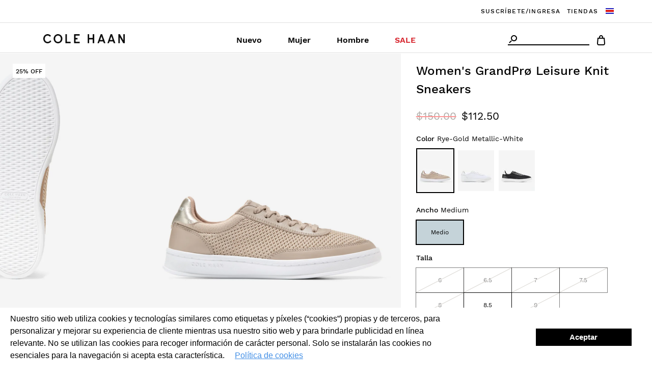

--- FILE ---
content_type: text/html; charset=utf-8
request_url: https://www.colehaan.cr/products/w31605
body_size: 26395
content:









  
    

  
  
  
  <!DOCTYPE html>
  <html data-pagetype="pdp">
    <head>
        <!-- Google Tag Manager -->
        <script>(function(w,d,s,l,i){w[l]=w[l]||[];w[l].push({'gtm.start':
        new Date().getTime(),event:'gtm.js'});var f=d.getElementsByTagName(s)[0],
        j=d.createElement(s),dl=l!='dataLayer'?'&l='+l:'';j.async=true;j.src=
        'https://www.googletagmanager.com/gtm.js?id='+i+dl;f.parentNode.insertBefore(j,f);
        })(window,document,'script','dataLayer','GTM-TFXXDMC');</script>
        <!-- End Google Tag Manager -->

        <!-- Added by AVADA Cookies Bar -->
        <script>
    window.AVADA_COOKIES_BAR = window.AVADA_COOKIES_BAR || {};
    window.AVADA_COOKIES_BAR.shopId = '70REVCgt07F5jEFxPL8c';
    window.AVADA_COOKIES_BAR.status = false;
    AVADA_COOKIES_BAR ={"theme":"dark_theme","message":"Nuestro sitio web utiliza cookies y tecnologías similares como etiquetas y píxeles (“cookies”) propias y de terceros, para personalizar y mejorar su experiencia de cliente mientras usa nuestro sitio web y para brindarle publicidad en línea relevante. No se utilizan las cookies para recoger información de carácter personal. Solo se instalarán las cookies no esenciales para la navegación si acepta esta característica.","showPrivacyPolicy":true,"privacyLink":"custom","privacyLinkText":"Políticas de cookies","agreeButtonText":"Got it!","denyButtonText":"No, gracias.","showOnCountry":"all","displayType":"full_bar","desktopFloatCardPosition":"bottom_left","desktopPosition":"bottom","mobilePositions":"bottom","themeName":"Dark Theme","bgColor":"#10182F","messageColor":"#2C332F","agreeBtnTextColor":"#1D1D1D","privacyLinkColor":"#F8F8F8","agreeBtnBgColor":"#F8F8F8","agreeBtnBorder":"#2C332F","iconColor":"#F8F8F8","textFont":"WorkSansRegular","denyTextColor":"#F8F8F8","showIcon":false,"advancedSetting":false,"customCss":"","textColor":"#F8F8F8","textAvada":"rgba(29, 29, 29, 0.8)","removeBranding":true,"specificRegions":{"ccpa":false,"appi":false,"pipeda":false,"gdpr":false,"lgpd":false},"customPrivacyLink":"https://www.colehaan.cr/pages/politicas-de-cookies","iconType":"default_icon","urlIcon":"","displayAfter":"3","optionPolicyLink":"select","fontStore":[{"value":"MillerDisplayRoman","label":"MillerDisplayRoman"},{"value":"FournierMT-Italic","label":"FournierMT-Italic"},{"value":"FournierMT-Regular","label":"FournierMT-Regular"},{"value":"SpectralSemiBold","label":"SpectralSemiBold"},{"value":"WorkSansRegular","label":"WorkSansRegular"},{"value":"WorkSansSemiBold","label":"WorkSansSemiBold"},{"label":"WorkSansMedium","value":"WorkSansMedium"},{"label":"CHUIicons","value":"CHUIicons"},{"value":"FontAwesome","label":"FontAwesome"},{"label":"SofiaPro","value":"SofiaPro"},{"value":"SofiaProBold","label":"SofiaProBold"},{"label":"SofiaProLight","value":"SofiaProLight"},{"label":"MillerDisplayLight","value":"MillerDisplayLight"}],"shopId":"70REVCgt07F5jEFxPL8c","id":"GWF4EupRKhlK85cCY9IY","width":"350px","height":"80px","display":"","float":"","textAvadaMobile":"#FFFFFF","fontWeight":"500","btnColor":"#1D1D1D","textBtnColor":"#F8F8F8"}
</script>

        <!-- /Added by AVADA Cookies Bar --><title>Tenis para mujer GrandPrø Leisure Knit Sneakers
&ndash;
          Cole Haan Costa Rica
      </title>
      <meta charset="utf-8">
      <meta http-equiv="X-UA-Compatible" content="IE=edge,chrome=1"><meta name="description" content="Parte superior Stitchlite con hilo RPET en Rye con superposiciones de cuero en Gold Metallic; sistema de cordones con seis ojales Suela cupsole de goma en Blanco Plantilla de EVA extraíble"><link rel="canonical" href="https://www.colehaan.cr/products/w31605">
      <meta name="viewport" content="width=device-width,initial-scale=1,shrink-to-fit=no">
      
<link type="text/css" href="//www.colehaan.cr/cdn/shop/t/41/assets/layout.theme.css?v=60679353677911432011712162204" rel="stylesheet"><link type="text/css" href="//www.colehaan.cr/cdn/shop/t/41/assets/layout.theme.styleLiquid.scss.css?v=75789508706063305271712162204" rel="stylesheet">
      <style>
  
  

  

  :root {
    --color-accent: ;
    --color-body-text: ;
    --color-main-background: ;
    --color-border: ;

    --font-heading: , ;
    --font-body: , ;
    --font-body-weight: ;
    --font-body-style: ;
    --font-body-bold-weight: bold;
  }
</style>


      <script src="//www.colehaan.cr/cdn/shop/t/41/assets/jquery-3.5.1.min.js?v=133494139889153862371712162066" type="text/javascript"></script>
      <script src="//www.colehaan.cr/cdn/shop/t/41/assets/bootstrap.min.js?v=32591802964700199041712161961" type="text/javascript"></script>
      <script src="//www.colehaan.cr/cdn/shop/t/41/assets/jquery.zoom.min.js?v=127655014540499679121712162069" type="text/javascript"></script>
      <script src="//www.colehaan.cr/cdn/shop/t/41/assets/flickity.pkgd.min.js?v=115253861845585537231712161996" type="text/javascript"></script>

      <script>
        // Set up jQuery so that it can be accessed from the HTML
        window.jQuery = $;
        window.$ = $;

        window.theme = {
          strings: {
            addToCart: "Añadir al carrito",
            soldOut: "Agotado",
            unavailable: "No disponible"
          },
          moneyFormat: "${{amount}}"
        };

        window.pageAction = 'productshow';
      </script>

      
<script type="text/javascript" src="//www.colehaan.cr/cdn/shop/t/41/assets/vendors@layout.theme.js?v=17904031460174791311712162172" defer="defer"></script><script type="text/javascript" src="//www.colehaan.cr/cdn/shop/t/41/assets/layout.theme.js?v=40426270060972887761712162077" defer="defer"></script><link rel="prefetch" href="//www.colehaan.cr/cdn/shop/t/41/assets/template.cart.js?v=131325912179706187581712162154" as="script"><link rel="prefetch" href="//www.colehaan.cr/cdn/shop/t/41/assets/vendors@template.gift_card.js?v=72772020657076494371712162173" as="script"><link rel="prefetch" href="//www.colehaan.cr/cdn/shop/t/41/assets/template.gift_card.js?v=87767535163302154391712162154" as="script"><link rel="prefetch" href="//www.colehaan.cr/cdn/shop/t/41/assets/template.index.js?v=81496703136361799931712162155" as="script"><script type="text/javascript" src="//www.colehaan.cr/cdn/shop/t/41/assets/template.product.js?v=169620387046302700651712162157" defer="defer"></script><link rel="prefetch" href="//www.colehaan.cr/cdn/shop/t/41/assets/template.search.js?v=180502724118521342481712162158" as="script"><link rel="prefetch" href="//www.colehaan.cr/cdn/shop/t/41/assets/template.addresses.js?v=16769372970263645791712162153" as="script"><link rel="prefetch" href="//www.colehaan.cr/cdn/shop/t/41/assets/template.login.js?v=28236935615919536551712162156" as="script">

      <script>window.performance && window.performance.mark && window.performance.mark('shopify.content_for_header.start');</script><meta name="google-site-verification" content="G4BvAHllhA_Imi_xoQ4o5k1Q2QQVfIvNRwJScIKro9g">
<meta name="facebook-domain-verification" content="eq93xxq1zje1k2y6uqtukwa39r7sjl">
<meta id="shopify-digital-wallet" name="shopify-digital-wallet" content="/52430569652/digital_wallets/dialog">
<link rel="alternate" hreflang="x-default" href="https://www.colehaan.cr/products/w31605">
<link rel="alternate" hreflang="en-US" href="https://www.colehaan.cr/products/w31605">
<link rel="alternate" hreflang="es-US" href="https://www.colehaan.cr/es/products/w31605">
<link rel="alternate" type="application/json+oembed" href="https://www.colehaan.cr/products/w31605.oembed">
<script async="async" src="/checkouts/internal/preloads.js?locale=en-US"></script>
<script id="shopify-features" type="application/json">{"accessToken":"9588ed2d9273c1f17fe455b749d3efde","betas":["rich-media-storefront-analytics"],"domain":"www.colehaan.cr","predictiveSearch":true,"shopId":52430569652,"locale":"en"}</script>
<script>var Shopify = Shopify || {};
Shopify.shop = "colehaan-cr.myshopify.com";
Shopify.locale = "en";
Shopify.currency = {"active":"USD","rate":"1.0"};
Shopify.country = "US";
Shopify.theme = {"name":"Production | Innovate Group","id":135162003636,"schema_name":"Cole Haan 2019","schema_version":"1.0.0","theme_store_id":null,"role":"main"};
Shopify.theme.handle = "null";
Shopify.theme.style = {"id":null,"handle":null};
Shopify.cdnHost = "www.colehaan.cr/cdn";
Shopify.routes = Shopify.routes || {};
Shopify.routes.root = "/";</script>
<script type="module">!function(o){(o.Shopify=o.Shopify||{}).modules=!0}(window);</script>
<script>!function(o){function n(){var o=[];function n(){o.push(Array.prototype.slice.apply(arguments))}return n.q=o,n}var t=o.Shopify=o.Shopify||{};t.loadFeatures=n(),t.autoloadFeatures=n()}(window);</script>
<script id="shop-js-analytics" type="application/json">{"pageType":"product"}</script>
<script defer="defer" async type="module" src="//www.colehaan.cr/cdn/shopifycloud/shop-js/modules/v2/client.init-shop-cart-sync_Bc8-qrdt.en.esm.js"></script>
<script defer="defer" async type="module" src="//www.colehaan.cr/cdn/shopifycloud/shop-js/modules/v2/chunk.common_CmNk3qlo.esm.js"></script>
<script type="module">
  await import("//www.colehaan.cr/cdn/shopifycloud/shop-js/modules/v2/client.init-shop-cart-sync_Bc8-qrdt.en.esm.js");
await import("//www.colehaan.cr/cdn/shopifycloud/shop-js/modules/v2/chunk.common_CmNk3qlo.esm.js");

  window.Shopify.SignInWithShop?.initShopCartSync?.({"fedCMEnabled":true,"windoidEnabled":true});

</script>
<script>(function() {
  var isLoaded = false;
  function asyncLoad() {
    if (isLoaded) return;
    isLoaded = true;
    var urls = ["https:\/\/cdn.shopify.com\/s\/files\/1\/0683\/1371\/0892\/files\/splmn-shopify-prod-August-31.min.js?v=1693985059\u0026shop=colehaan-cr.myshopify.com","https:\/\/cdn.nfcube.com\/af51abc61a1221d81702955d72785a36.js?shop=colehaan-cr.myshopify.com","https:\/\/sdks.automizely.com\/conversions\/v1\/conversions.js?app_connection_id=b46f878950744ccdb644c6b03269ce91\u0026mapped_org_id=4fcbca75e75ab2732b0812c3d7d473e4_v1\u0026shop=colehaan-cr.myshopify.com","https:\/\/sdks.automizely.com\/messages\/v1\/messages.js?app_id=d1128975-c98d-4fe9-ac4b-d7d353b72588\u0026mapped_org_id=4fcbca75e75ab2732b0812c3d7d473e4_v1\u0026shop=colehaan-cr.myshopify.com","https:\/\/www.colehaan.cr\/apps\/giraffly-gdpr\/gdpr-e96b0c91f19402ee86e722049b6c4f26f8c42cc5.js?shop=colehaan-cr.myshopify.com","https:\/\/cdn.shopify.com\/s\/files\/1\/0524\/3056\/9652\/t\/21\/assets\/booster_eu_cookie_52430569652.js?v=1676012734\u0026shop=colehaan-cr.myshopify.com"];
    for (var i = 0; i < urls.length; i++) {
      var s = document.createElement('script');
      s.type = 'text/javascript';
      s.async = true;
      s.src = urls[i];
      var x = document.getElementsByTagName('script')[0];
      x.parentNode.insertBefore(s, x);
    }
  };
  if(window.attachEvent) {
    window.attachEvent('onload', asyncLoad);
  } else {
    window.addEventListener('load', asyncLoad, false);
  }
})();</script>
<script id="__st">var __st={"a":52430569652,"offset":-21600,"reqid":"8507b0c2-ad0b-43cf-93bb-c0c173e9f0cb-1762380193","pageurl":"www.colehaan.cr\/products\/w31605","u":"b25f52feb950","p":"product","rtyp":"product","rid":7778220376244};</script>
<script>window.ShopifyPaypalV4VisibilityTracking = true;</script>
<script id="captcha-bootstrap">!function(){'use strict';const t='contact',e='account',n='new_comment',o=[[t,t],['blogs',n],['comments',n],[t,'customer']],c=[[e,'customer_login'],[e,'guest_login'],[e,'recover_customer_password'],[e,'create_customer']],r=t=>t.map((([t,e])=>`form[action*='/${t}']:not([data-nocaptcha='true']) input[name='form_type'][value='${e}']`)).join(','),a=t=>()=>t?[...document.querySelectorAll(t)].map((t=>t.form)):[];function s(){const t=[...o],e=r(t);return a(e)}const i='password',u='form_key',d=['recaptcha-v3-token','g-recaptcha-response','h-captcha-response',i],f=()=>{try{return window.sessionStorage}catch{return}},m='__shopify_v',_=t=>t.elements[u];function p(t,e,n=!1){try{const o=window.sessionStorage,c=JSON.parse(o.getItem(e)),{data:r}=function(t){const{data:e,action:n}=t;return t[m]||n?{data:e,action:n}:{data:t,action:n}}(c);for(const[e,n]of Object.entries(r))t.elements[e]&&(t.elements[e].value=n);n&&o.removeItem(e)}catch(o){console.error('form repopulation failed',{error:o})}}const l='form_type',E='cptcha';function T(t){t.dataset[E]=!0}const w=window,h=w.document,L='Shopify',v='ce_forms',y='captcha';let A=!1;((t,e)=>{const n=(g='f06e6c50-85a8-45c8-87d0-21a2b65856fe',I='https://cdn.shopify.com/shopifycloud/storefront-forms-hcaptcha/ce_storefront_forms_captcha_hcaptcha.v1.5.2.iife.js',D={infoText:'Protected by hCaptcha',privacyText:'Privacy',termsText:'Terms'},(t,e,n)=>{const o=w[L][v],c=o.bindForm;if(c)return c(t,g,e,D).then(n);var r;o.q.push([[t,g,e,D],n]),r=I,A||(h.body.append(Object.assign(h.createElement('script'),{id:'captcha-provider',async:!0,src:r})),A=!0)});var g,I,D;w[L]=w[L]||{},w[L][v]=w[L][v]||{},w[L][v].q=[],w[L][y]=w[L][y]||{},w[L][y].protect=function(t,e){n(t,void 0,e),T(t)},Object.freeze(w[L][y]),function(t,e,n,w,h,L){const[v,y,A,g]=function(t,e,n){const i=e?o:[],u=t?c:[],d=[...i,...u],f=r(d),m=r(i),_=r(d.filter((([t,e])=>n.includes(e))));return[a(f),a(m),a(_),s()]}(w,h,L),I=t=>{const e=t.target;return e instanceof HTMLFormElement?e:e&&e.form},D=t=>v().includes(t);t.addEventListener('submit',(t=>{const e=I(t);if(!e)return;const n=D(e)&&!e.dataset.hcaptchaBound&&!e.dataset.recaptchaBound,o=_(e),c=g().includes(e)&&(!o||!o.value);(n||c)&&t.preventDefault(),c&&!n&&(function(t){try{if(!f())return;!function(t){const e=f();if(!e)return;const n=_(t);if(!n)return;const o=n.value;o&&e.removeItem(o)}(t);const e=Array.from(Array(32),(()=>Math.random().toString(36)[2])).join('');!function(t,e){_(t)||t.append(Object.assign(document.createElement('input'),{type:'hidden',name:u})),t.elements[u].value=e}(t,e),function(t,e){const n=f();if(!n)return;const o=[...t.querySelectorAll(`input[type='${i}']`)].map((({name:t})=>t)),c=[...d,...o],r={};for(const[a,s]of new FormData(t).entries())c.includes(a)||(r[a]=s);n.setItem(e,JSON.stringify({[m]:1,action:t.action,data:r}))}(t,e)}catch(e){console.error('failed to persist form',e)}}(e),e.submit())}));const S=(t,e)=>{t&&!t.dataset[E]&&(n(t,e.some((e=>e===t))),T(t))};for(const o of['focusin','change'])t.addEventListener(o,(t=>{const e=I(t);D(e)&&S(e,y())}));const B=e.get('form_key'),M=e.get(l),P=B&&M;t.addEventListener('DOMContentLoaded',(()=>{const t=y();if(P)for(const e of t)e.elements[l].value===M&&p(e,B);[...new Set([...A(),...v().filter((t=>'true'===t.dataset.shopifyCaptcha))])].forEach((e=>S(e,t)))}))}(h,new URLSearchParams(w.location.search),n,t,e,['guest_login'])})(!0,!0)}();</script>
<script integrity="sha256-52AcMU7V7pcBOXWImdc/TAGTFKeNjmkeM1Pvks/DTgc=" data-source-attribution="shopify.loadfeatures" defer="defer" src="//www.colehaan.cr/cdn/shopifycloud/storefront/assets/storefront/load_feature-81c60534.js" crossorigin="anonymous"></script>
<script data-source-attribution="shopify.dynamic_checkout.dynamic.init">var Shopify=Shopify||{};Shopify.PaymentButton=Shopify.PaymentButton||{isStorefrontPortableWallets:!0,init:function(){window.Shopify.PaymentButton.init=function(){};var t=document.createElement("script");t.src="https://www.colehaan.cr/cdn/shopifycloud/portable-wallets/latest/portable-wallets.en.js",t.type="module",document.head.appendChild(t)}};
</script>
<script data-source-attribution="shopify.dynamic_checkout.buyer_consent">
  function portableWalletsHideBuyerConsent(e){var t=document.getElementById("shopify-buyer-consent"),n=document.getElementById("shopify-subscription-policy-button");t&&n&&(t.classList.add("hidden"),t.setAttribute("aria-hidden","true"),n.removeEventListener("click",e))}function portableWalletsShowBuyerConsent(e){var t=document.getElementById("shopify-buyer-consent"),n=document.getElementById("shopify-subscription-policy-button");t&&n&&(t.classList.remove("hidden"),t.removeAttribute("aria-hidden"),n.addEventListener("click",e))}window.Shopify?.PaymentButton&&(window.Shopify.PaymentButton.hideBuyerConsent=portableWalletsHideBuyerConsent,window.Shopify.PaymentButton.showBuyerConsent=portableWalletsShowBuyerConsent);
</script>
<script data-source-attribution="shopify.dynamic_checkout.cart.bootstrap">document.addEventListener("DOMContentLoaded",(function(){function t(){return document.querySelector("shopify-accelerated-checkout-cart, shopify-accelerated-checkout")}if(t())Shopify.PaymentButton.init();else{new MutationObserver((function(e,n){t()&&(Shopify.PaymentButton.init(),n.disconnect())})).observe(document.body,{childList:!0,subtree:!0})}}));
</script>
<script id="sections-script" data-sections="product-recommendations" defer="defer" src="//www.colehaan.cr/cdn/shop/t/41/compiled_assets/scripts.js?6281"></script>
<script>window.performance && window.performance.mark && window.performance.mark('shopify.content_for_header.end');</script>

      
<script type="text/javascript">
    var dataLayer = [{"event": "pdp","ecommerce": {"detail": {"actionField": {"list": "" },"products": [{"id":"W31605","stylenumber":"W31605","name":"Women's GrandPrø Leisure Knit Sneakers","category":"null","categoryID":"null","price":"150.00"}]}},"google_custom_params": {"ecomm_pagetype": "pdp","ecomm_prodid": "W31605","ecomm_totalvalue": "150.00"}}];
    var pageAction = window.pageAction;
	var pageType = '';
	var trackingBody = document.documentElement;
	window.dataLayer = window.dataLayer || [];//$(document).ready(function () {
        if (trackingBody.dataset.pagetype != null) {
            pageType = trackingBody.dataset.pagetype;

            if (typeof window.dataLayer !== "undefined") {
                window.dataLayer.push({
                    'dimension10': pageType
                });
            }

            if (pageType == 'category' || pageType == 'simple_category') {
                var pageDept = '';
                var pageCategory = '';
                var pageSubCategory = '';

                if (trackingBody.dataset.pagedept != null) { 
                    pageDept = trackingBody.dataset.pagedept;

                    if (typeof window.dataLayer !== "undefined") {
                        window.dataLayer.push({
                            'dimension11': pageDept
                        });
                    }
                }

                if (trackingBody.dataset.pagesubcategory != null) { 
                    pageSubCategory = trackingBody.dataset.pagesubcategory;
                    if (typeof window.dataLayer !== "undefined") {
                        window.dataLayer.push({
                            'dimension13': pageSubCategory
                        });
                    }
                }
            } else if (pageType == 'pdp' || pageType == 'simple_pdp') {
                if (typeof window.dataLayer !== "undefined") {
                    window.dataLayer.push({
                        'dimension16': trackingBody.dataset.pid
                    });
                }
            }
        } else {
            if (typeof window.dataLayer !== "undefined") {
                window.dataLayer.push({
                    'dimension10': 'other'
                });
            }
        }

        if (trackingBody.dataset.paymenttype != null) {
            if (typeof window.dataLayer !== "undefined") {
                window.dataLayer.push({
                    'dimension9': trackingBody.dataset.paymenttype
                });
            }
        }	

        if (trackingBody.dataset.pagetype == "search-results") {
            if (typeof window.dataLayer !== "undefined") {
                window.dataLayer.push({
                    'dimension12': document.title.replace(/Cole Haan/gi, "").replace(/[|]/g, "").trim()
                });
            }
        }

        if (typeof window.dataLayer !== "undefined") {
            window.dataLayer.push({
                'dimension3': 'browser'
            });
            
            window.dataLayer.splice(3, 0, {
                'dimension46': '${custGroupArray.toString()}'
            });
        }

        if (typeof window.dataLayer !== "undefined") {
            window.dataLayer.push("{&quot;email&quot;: &quot;&quot;,&quot;emailHash&quot;: &quot;&quot;,&quot;user_id&quot;: &quot;&quot;,&quot;registered&quot;: &quot;false&quot;}");
        }
	//});		
</script>


      <link rel="icon" type="image/png" href='//www.colehaan.cr/cdn/shop/t/41/assets/new-favicon-96x96.jpg?v=42187627426812425911712162098' sizes="96x96"/>
      <!-- <link rel="icon" type="image/png" href='//www.colehaan.cr/cdn/shop/t/41/assets/196x196.png?v=1204898996373757811712161925' sizes="196x196" />
      <link rel="icon" type="image/png" href='//www.colehaan.cr/cdn/shop/t/41/assets/32x32.png?v=97898039887769676541712161929' sizes="32x32" />
      <link rel="icon" type="image/png" href='//www.colehaan.cr/cdn/shop/t/41/assets/16x16.png?v=40744753686022391401712161924' sizes="16x16" />
      <link rel="icon" type="image/png" href='//www.colehaan.cr/cdn/shop/t/41/assets/128x128.png?v=141615839113443298631712161923' sizes="128x128" /> -->
      <script src="https://kit.fontawesome.com/ab380684c0.js" crossorigin="anonymous"></script>
      <style>
        @font-face {
          font-family: "SofiaPro";
          src: url('//www.colehaan.cr/cdn/shop/t/41/assets/SofiaProRegular-webfont.eot?v=170361536754863174411712162145'), url('//www.colehaan.cr/cdn/shop/t/41/assets/SofiaProRegular-webfont.eot?%23iefix&v=170361536754863174411712162145') format("embedded-opentype"), url('SofiaProRegular-webfont.woff') format("woff"), url('SofiaProRegular-webfont.ttf') format("truetype"), url('//www.colehaan.cr/cdn/shop/t/41/assets/SofiaProRegular-webfont.svg%23webfont?6281') format("svg");
          font-weight: normal;
          font-style: normal;
        }
        @font-face {
          font-family: "SofiaPro";
          src: url('//www.colehaan.cr/cdn/shop/t/41/assets/SofiaProLight-webfont.eot?v=92328121747098045471712162143 '), url('//www.colehaan.cr/cdn/shop/t/41/assets/SofiaProLight-webfont.eot?%23iefix&v=92328121747098045471712162143 ') format("embedded-opentype"), url('//www.colehaan.cr/cdn/shop/t/41/assets/SofiaProLight-webfont.woff?v=131300775245272253081712162144 ') format("woff"), url('//www.colehaan.cr/cdn/shop/t/41/assets/SofiaProLight-webfont.ttf?v=83835594355443830301712162144 ') format("truetype"), url('//www.colehaan.cr/cdn/shop/t/41/assets/SofiaProLight-webfont.svg%23sofia_pro_boldregular?6281 ') format("svg");
          font-weight: 300;
          font-style: normal;
        }
        @font-face {
          font-family: "SofiaProBold";
          src: url('//www.colehaan.cr/cdn/shop/t/41/assets/SofiaProBold-webfont.eot?v=168216769452908601541712162141 '), url('//www.colehaan.cr/cdn/shop/t/41/assets/SofiaProBold-webfont.eot?%23iefix&v=168216769452908601541712162141 ') format("embedded-opentype"), url('//www.colehaan.cr/cdn/shop/t/41/assets/SofiaProBold-webfont.woff?v=119773509658898012791712162142 ') format("woff"), url('//www.colehaan.cr/cdn/shop/t/41/assets/SofiaProBold-webfont.ttf?v=110577582085708276921712162142 ') format("truetype"), url('//www.colehaan.cr/cdn/shop/t/41/assets/SofiaProBold-webfont.svg%23sofia_pro_boldregular?6281 ') format("svg");
          font-weight: normal;
          font-style: normal;
        }
        @font-face {
          font-family: "SofiaProLight";
          src: url('//www.colehaan.cr/cdn/shop/t/41/assets/SofiaProLight-webfont.eot?v=92328121747098045471712162143 '), url('//www.colehaan.cr/cdn/shop/t/41/assets/SofiaProLight-webfont.eot?%23iefix&v=92328121747098045471712162143 ') format("embedded-opentype"), url('//www.colehaan.cr/cdn/shop/t/41/assets/SofiaProLight-webfont.woff?v=131300775245272253081712162144 ') format("woff"), url('//www.colehaan.cr/cdn/shop/t/41/assets/SofiaProLight-webfont.ttf?v=83835594355443830301712162144 ') format("truetype"), url('//www.colehaan.cr/cdn/shop/t/41/assets/SofiaProLight-webfont.svg%23sofia_pro_boldregular?6281 ') format("svg");
          font-weight: normal;
          font-style: normal;
        }
        @font-face {
          font-family: "MillerDisplayRoman";
          src: url('//www.colehaan.cr/cdn/shop/t/41/assets/60299fc3-096b-423e-980d-a5c49a5876b2-2.eot?v=134483844814316512111712161932 '), url('//www.colehaan.cr/cdn/shop/t/41/assets/60299fc3-096b-423e-980d-a5c49a5876b2-2.eot?%23iefix&v=134483844814316512111712161932 ') format("embedded-opentype"), url('//www.colehaan.cr/cdn/shop/t/41/assets/60299fc3-096b-423e-980d-a5c49a5876b2-3.woff?v=15331387135677782001712161933 ') format("woff"), url('//www.colehaan.cr/cdn/shop/t/41/assets/60299fc3-096b-423e-980d-a5c49a5876b2-1.ttf?v=172330322867656654601712161932 ') format("truetype");
          font-style: normal;
          font-weight: normal;
        }
        @font-face {
          font-family: "MillerDisplayLight";
          src: url('//www.colehaan.cr/cdn/shop/t/41/assets/26a07984-b3a0-4255-a1c0-6bb7a743ac3f-2.eot?v=109000119858587369551712161927 '), url('//www.colehaan.cr/cdn/shop/t/41/assets/26a07984-b3a0-4255-a1c0-6bb7a743ac3f-2.eot?%23iefix&v=109000119858587369551712161927 ') format("embedded-opentype"), url('//www.colehaan.cr/cdn/shop/t/41/assets/26a07984-b3a0-4255-a1c0-6bb7a743ac3f-3.woff?v=44917914678276609801712161928 ') format("woff"), url('//www.colehaan.cr/cdn/shop/t/41/assets/26a07984-b3a0-4255-a1c0-6bb7a743ac3f-1.ttf?v=98293939331245702421712161926 ') format("truetype");
          font-style: normal;
          font-weight: normal;
        }
        @font-face {
          font-family: "FournierMT-Italic";
          src: url('//www.colehaan.cr/cdn/shop/t/41/assets/FournierMT-Italic.eot?v=184466895475273215551712162001 ');
          src: url('//www.colehaan.cr/cdn/shop/t/41/assets/FournierMT-Italic.eot?%23iefix&v=184466895475273215551712162001 ') format("embedded-opentype"), url('//www.colehaan.cr/cdn/shop/t/41/assets/FournierMT-Italic.woff2?v=82884614225809751901712162003 ') format("woff2"), url('//www.colehaan.cr/cdn/shop/t/41/assets/FournierMT-Italic.woff?v=76034243581759907721712162002 ') format("woff"), url('//www.colehaan.cr/cdn/shop/t/41/assets/FournierMT-Italic.ttf?v=58288113909390990091712162002 ') format("truetype");
        }

        @font-face {
          font-family: "FournierMT-Regular";
          src: url('//www.colehaan.cr/cdn/shop/t/41/assets/FournierMT-Regular.eot?v=42294029469666294651712162003 ');
          src: url('//www.colehaan.cr/cdn/shop/t/41/assets/FournierMT-Regular.eot?%23iefix&v=42294029469666294651712162003 ') format("embedded-opentype"), url('//www.colehaan.cr/cdn/shop/t/41/assets/FournierMT-Regular.woff2?v=34395119388897480851712162005 ') format("woff2"), url('//www.colehaan.cr/cdn/shop/t/41/assets/FournierMT-Regular.woff?v=113839399387510888491712162004 ') format("woff"), url('//www.colehaan.cr/cdn/shop/t/41/assets/FournierMT-Regular.ttf?v=36439638250312565341712162004 ') format("truetype");
        }

        @font-face {
          font-family: "SpectralSemiBold";
          src: url('//www.colehaan.cr/cdn/shop/t/41/assets/Spectral-SemiBold.woff?v=112975283376189404811712162147 ') format("woff"), url('//www.colehaan.cr/cdn/shop/t/41/assets/Spectral-SemiBold.ttf?v=32301419250164043061712162147 ') format("truetype");
          font-weight: 600;
          font-style: normal;
        }
        @font-face {
          font-family: "WorkSansRegular";
          src: url('//www.colehaan.cr/cdn/shop/t/41/assets/WorkSans-Regular.woff?v=52176423004418985091712162180 ') format("woff"), url('//www.colehaan.cr/cdn/shop/t/41/assets/WorkSans-Regular.ttf?v=138034391251978034681712162179 ') format("truetype");
          font-weight: normal;
          font-style: normal;
        }
        @font-face {
          font-family: "WorkSansSemiBold";
          src: url('//www.colehaan.cr/cdn/shop/t/41/assets/WorkSans-SemiBold.woff?v=117364389055342065021712162181 ') format("woff"), url('//www.colehaan.cr/cdn/shop/t/41/assets/WorkSans-SemiBold.ttf?v=656893226790040971712162180 ') format("truetype");
          font-weight: 600;
          font-style: normal;
        }
        @font-face {
          font-family: "WorkSansMedium";
          src: url('//www.colehaan.cr/cdn/shop/t/41/assets/WorkSans-Medium.woff?v=168796417324955917821712162179 ') format("woff"), url('//www.colehaan.cr/cdn/shop/t/41/assets/WorkSans-Medium.ttf?v=107923848927429430831712162178 ') format("truetype");
          font-weight: normal;
          font-style: normal;
        }
        @font-face {
          font-family: "FrankRuhlLibre";
          src: url('//www.colehaan.cr/cdn/shop/t/41/assets/FrankRuhlLibre-Light.woff?6281 ') format("woff"), url('//www.colehaan.cr/cdn/shop/t/41/assets/FrankRuhlLibre-Light.ttf?v=33488268890348043031712162006 ') format("truetype");
          font-weight: normal;
          font-style: normal;
        }
        @font-face {
          font-family: "CHUIicons";
          src: url('//www.colehaan.cr/cdn/shop/t/41/assets/CH-UI-icons.eot?v=70669629505930684061712161970 '), url('//www.colehaan.cr/cdn/shop/t/41/assets/CH-UI-icons.eot?%23iefix&v=70669629505930684061712161970 ') format("embedded-opentype"), url('//www.colehaan.cr/cdn/shop/t/41/assets/CH-UI-icons.woff?v=82466065540927512041712161971 ') format("woff"), url('//www.colehaan.cr/cdn/shop/t/41/assets/CH-UI-icons.ttf?v=179991284208117547531712161971 ') format("truetype"), url('//www.colehaan.cr/cdn/shop/t/41/assets/CH-UI-icons.svg%23CH-UI-icons?6281 ') format("svg");
          font-weight: normal;
          font-style: normal;
        }
      </style>

      <link href="//www.colehaan.cr/cdn/shop/t/41/assets/main-ig.min.css?v=139072561506588505341712162084" rel="stylesheet" type="text/css" media="all" />
      <link href="//www.colehaan.cr/cdn/shop/t/41/assets/innovate.css?v=22024171168146042401712162060" rel="stylesheet" type="text/css" media="all" />
    <script src="https://cdn.shopify.com/extensions/8d2c31d3-a828-4daf-820f-80b7f8e01c39/nova-eu-cookie-bar-gdpr-4/assets/nova-cookie-app-embed.js" type="text/javascript" defer="defer"></script>
<link href="https://cdn.shopify.com/extensions/8d2c31d3-a828-4daf-820f-80b7f8e01c39/nova-eu-cookie-bar-gdpr-4/assets/nova-cookie.css" rel="stylesheet" type="text/css" media="all">
<script src="https://cdn.shopify.com/extensions/7bc9bb47-adfa-4267-963e-cadee5096caf/inbox-1252/assets/inbox-chat-loader.js" type="text/javascript" defer="defer"></script>
<script src="https://cdn.shopify.com/extensions/9118a869-43ed-4a7b-9a43-d1dbca3b0281/forms-2271/assets/shopify-forms-loader.js" type="text/javascript" defer="defer"></script>
<meta property="og:image" content="https://cdn.shopify.com/s/files/1/0524/3056/9652/files/BaseTransform1_dd669190-3c34-4286-8f16-6f14ba7b0165.jpg?v=1720564148" />
<meta property="og:image:secure_url" content="https://cdn.shopify.com/s/files/1/0524/3056/9652/files/BaseTransform1_dd669190-3c34-4286-8f16-6f14ba7b0165.jpg?v=1720564148" />
<meta property="og:image:width" content="2000" />
<meta property="og:image:height" content="2250" />
<meta property="og:image:alt" content="W31605:RYE KNIT/LEATHER/GOLD METALLIC/WHITE" />
<link href="https://monorail-edge.shopifysvc.com" rel="dns-prefetch">
<script>(function(){if ("sendBeacon" in navigator && "performance" in window) {try {var session_token_from_headers = performance.getEntriesByType('navigation')[0].serverTiming.find(x => x.name == '_s').description;} catch {var session_token_from_headers = undefined;}var session_cookie_matches = document.cookie.match(/_shopify_s=([^;]*)/);var session_token_from_cookie = session_cookie_matches && session_cookie_matches.length === 2 ? session_cookie_matches[1] : "";var session_token = session_token_from_headers || session_token_from_cookie || "";function handle_abandonment_event(e) {var entries = performance.getEntries().filter(function(entry) {return /monorail-edge.shopifysvc.com/.test(entry.name);});if (!window.abandonment_tracked && entries.length === 0) {window.abandonment_tracked = true;var currentMs = Date.now();var navigation_start = performance.timing.navigationStart;var payload = {shop_id: 52430569652,url: window.location.href,navigation_start,duration: currentMs - navigation_start,session_token,page_type: "product"};window.navigator.sendBeacon("https://monorail-edge.shopifysvc.com/v1/produce", JSON.stringify({schema_id: "online_store_buyer_site_abandonment/1.1",payload: payload,metadata: {event_created_at_ms: currentMs,event_sent_at_ms: currentMs}}));}}window.addEventListener('pagehide', handle_abandonment_event);}}());</script>
<script id="web-pixels-manager-setup">(function e(e,d,r,n,o){if(void 0===o&&(o={}),!Boolean(null===(a=null===(i=window.Shopify)||void 0===i?void 0:i.analytics)||void 0===a?void 0:a.replayQueue)){var i,a;window.Shopify=window.Shopify||{};var t=window.Shopify;t.analytics=t.analytics||{};var s=t.analytics;s.replayQueue=[],s.publish=function(e,d,r){return s.replayQueue.push([e,d,r]),!0};try{self.performance.mark("wpm:start")}catch(e){}var l=function(){var e={modern:/Edge?\/(1{2}[4-9]|1[2-9]\d|[2-9]\d{2}|\d{4,})\.\d+(\.\d+|)|Firefox\/(1{2}[4-9]|1[2-9]\d|[2-9]\d{2}|\d{4,})\.\d+(\.\d+|)|Chrom(ium|e)\/(9{2}|\d{3,})\.\d+(\.\d+|)|(Maci|X1{2}).+ Version\/(15\.\d+|(1[6-9]|[2-9]\d|\d{3,})\.\d+)([,.]\d+|)( \(\w+\)|)( Mobile\/\w+|) Safari\/|Chrome.+OPR\/(9{2}|\d{3,})\.\d+\.\d+|(CPU[ +]OS|iPhone[ +]OS|CPU[ +]iPhone|CPU IPhone OS|CPU iPad OS)[ +]+(15[._]\d+|(1[6-9]|[2-9]\d|\d{3,})[._]\d+)([._]\d+|)|Android:?[ /-](13[3-9]|1[4-9]\d|[2-9]\d{2}|\d{4,})(\.\d+|)(\.\d+|)|Android.+Firefox\/(13[5-9]|1[4-9]\d|[2-9]\d{2}|\d{4,})\.\d+(\.\d+|)|Android.+Chrom(ium|e)\/(13[3-9]|1[4-9]\d|[2-9]\d{2}|\d{4,})\.\d+(\.\d+|)|SamsungBrowser\/([2-9]\d|\d{3,})\.\d+/,legacy:/Edge?\/(1[6-9]|[2-9]\d|\d{3,})\.\d+(\.\d+|)|Firefox\/(5[4-9]|[6-9]\d|\d{3,})\.\d+(\.\d+|)|Chrom(ium|e)\/(5[1-9]|[6-9]\d|\d{3,})\.\d+(\.\d+|)([\d.]+$|.*Safari\/(?![\d.]+ Edge\/[\d.]+$))|(Maci|X1{2}).+ Version\/(10\.\d+|(1[1-9]|[2-9]\d|\d{3,})\.\d+)([,.]\d+|)( \(\w+\)|)( Mobile\/\w+|) Safari\/|Chrome.+OPR\/(3[89]|[4-9]\d|\d{3,})\.\d+\.\d+|(CPU[ +]OS|iPhone[ +]OS|CPU[ +]iPhone|CPU IPhone OS|CPU iPad OS)[ +]+(10[._]\d+|(1[1-9]|[2-9]\d|\d{3,})[._]\d+)([._]\d+|)|Android:?[ /-](13[3-9]|1[4-9]\d|[2-9]\d{2}|\d{4,})(\.\d+|)(\.\d+|)|Mobile Safari.+OPR\/([89]\d|\d{3,})\.\d+\.\d+|Android.+Firefox\/(13[5-9]|1[4-9]\d|[2-9]\d{2}|\d{4,})\.\d+(\.\d+|)|Android.+Chrom(ium|e)\/(13[3-9]|1[4-9]\d|[2-9]\d{2}|\d{4,})\.\d+(\.\d+|)|Android.+(UC? ?Browser|UCWEB|U3)[ /]?(15\.([5-9]|\d{2,})|(1[6-9]|[2-9]\d|\d{3,})\.\d+)\.\d+|SamsungBrowser\/(5\.\d+|([6-9]|\d{2,})\.\d+)|Android.+MQ{2}Browser\/(14(\.(9|\d{2,})|)|(1[5-9]|[2-9]\d|\d{3,})(\.\d+|))(\.\d+|)|K[Aa][Ii]OS\/(3\.\d+|([4-9]|\d{2,})\.\d+)(\.\d+|)/},d=e.modern,r=e.legacy,n=navigator.userAgent;return n.match(d)?"modern":n.match(r)?"legacy":"unknown"}(),u="modern"===l?"modern":"legacy",c=(null!=n?n:{modern:"",legacy:""})[u],f=function(e){return[e.baseUrl,"/wpm","/b",e.hashVersion,"modern"===e.buildTarget?"m":"l",".js"].join("")}({baseUrl:d,hashVersion:r,buildTarget:u}),m=function(e){var d=e.version,r=e.bundleTarget,n=e.surface,o=e.pageUrl,i=e.monorailEndpoint;return{emit:function(e){var a=e.status,t=e.errorMsg,s=(new Date).getTime(),l=JSON.stringify({metadata:{event_sent_at_ms:s},events:[{schema_id:"web_pixels_manager_load/3.1",payload:{version:d,bundle_target:r,page_url:o,status:a,surface:n,error_msg:t},metadata:{event_created_at_ms:s}}]});if(!i)return console&&console.warn&&console.warn("[Web Pixels Manager] No Monorail endpoint provided, skipping logging."),!1;try{return self.navigator.sendBeacon.bind(self.navigator)(i,l)}catch(e){}var u=new XMLHttpRequest;try{return u.open("POST",i,!0),u.setRequestHeader("Content-Type","text/plain"),u.send(l),!0}catch(e){return console&&console.warn&&console.warn("[Web Pixels Manager] Got an unhandled error while logging to Monorail."),!1}}}}({version:r,bundleTarget:l,surface:e.surface,pageUrl:self.location.href,monorailEndpoint:e.monorailEndpoint});try{o.browserTarget=l,function(e){var d=e.src,r=e.async,n=void 0===r||r,o=e.onload,i=e.onerror,a=e.sri,t=e.scriptDataAttributes,s=void 0===t?{}:t,l=document.createElement("script"),u=document.querySelector("head"),c=document.querySelector("body");if(l.async=n,l.src=d,a&&(l.integrity=a,l.crossOrigin="anonymous"),s)for(var f in s)if(Object.prototype.hasOwnProperty.call(s,f))try{l.dataset[f]=s[f]}catch(e){}if(o&&l.addEventListener("load",o),i&&l.addEventListener("error",i),u)u.appendChild(l);else{if(!c)throw new Error("Did not find a head or body element to append the script");c.appendChild(l)}}({src:f,async:!0,onload:function(){if(!function(){var e,d;return Boolean(null===(d=null===(e=window.Shopify)||void 0===e?void 0:e.analytics)||void 0===d?void 0:d.initialized)}()){var d=window.webPixelsManager.init(e)||void 0;if(d){var r=window.Shopify.analytics;r.replayQueue.forEach((function(e){var r=e[0],n=e[1],o=e[2];d.publishCustomEvent(r,n,o)})),r.replayQueue=[],r.publish=d.publishCustomEvent,r.visitor=d.visitor,r.initialized=!0}}},onerror:function(){return m.emit({status:"failed",errorMsg:"".concat(f," has failed to load")})},sri:function(e){var d=/^sha384-[A-Za-z0-9+/=]+$/;return"string"==typeof e&&d.test(e)}(c)?c:"",scriptDataAttributes:o}),m.emit({status:"loading"})}catch(e){m.emit({status:"failed",errorMsg:(null==e?void 0:e.message)||"Unknown error"})}}})({shopId: 52430569652,storefrontBaseUrl: "https://www.colehaan.cr",extensionsBaseUrl: "https://extensions.shopifycdn.com/cdn/shopifycloud/web-pixels-manager",monorailEndpoint: "https://monorail-edge.shopifysvc.com/unstable/produce_batch",surface: "storefront-renderer",enabledBetaFlags: ["2dca8a86"],webPixelsConfigList: [{"id":"613679284","configuration":"{\"hashed_organization_id\":\"4fcbca75e75ab2732b0812c3d7d473e4_v1\",\"app_key\":\"colehaan-cr\",\"allow_collect_personal_data\":\"true\"}","eventPayloadVersion":"v1","runtimeContext":"STRICT","scriptVersion":"6f6660f15c595d517f203f6e1abcb171","type":"APP","apiClientId":2814809,"privacyPurposes":["ANALYTICS","MARKETING","SALE_OF_DATA"],"dataSharingAdjustments":{"protectedCustomerApprovalScopes":["read_customer_address","read_customer_email","read_customer_name","read_customer_personal_data","read_customer_phone"]}},{"id":"379158708","configuration":"{\"config\":\"{\\\"google_tag_ids\\\":[\\\"G-42FHBHX31H\\\",\\\"GT-MBLHHMT\\\"],\\\"target_country\\\":\\\"US\\\",\\\"gtag_events\\\":[{\\\"type\\\":\\\"begin_checkout\\\",\\\"action_label\\\":[\\\"G-42FHBHX31H\\\",\\\"AW-405436914\\\/wDmhCO2cktYCEPLzqcEB\\\"]},{\\\"type\\\":\\\"search\\\",\\\"action_label\\\":[\\\"G-42FHBHX31H\\\",\\\"AW-405436914\\\/aJWWCPCcktYCEPLzqcEB\\\"]},{\\\"type\\\":\\\"view_item\\\",\\\"action_label\\\":[\\\"G-42FHBHX31H\\\",\\\"AW-405436914\\\/AvhICOecktYCEPLzqcEB\\\",\\\"MC-01V904YDVQ\\\"]},{\\\"type\\\":\\\"purchase\\\",\\\"action_label\\\":[\\\"G-42FHBHX31H\\\",\\\"AW-405436914\\\/eeYfCOScktYCEPLzqcEB\\\",\\\"MC-01V904YDVQ\\\",\\\"AW-405436914\\\/uC46CJWSgKMYEPLzqcEB\\\"]},{\\\"type\\\":\\\"page_view\\\",\\\"action_label\\\":[\\\"G-42FHBHX31H\\\",\\\"AW-405436914\\\/jGfqCOGcktYCEPLzqcEB\\\",\\\"MC-01V904YDVQ\\\",\\\"AW-405436914\\\/TUkGCJKSgKMYEPLzqcEB\\\"]},{\\\"type\\\":\\\"add_payment_info\\\",\\\"action_label\\\":[\\\"G-42FHBHX31H\\\",\\\"AW-405436914\\\/HLH7CPOcktYCEPLzqcEB\\\"]},{\\\"type\\\":\\\"add_to_cart\\\",\\\"action_label\\\":[\\\"G-42FHBHX31H\\\",\\\"AW-405436914\\\/ignACOqcktYCEPLzqcEB\\\",\\\"AW-405436914\\\/JNKRCIySgKMYEPLzqcEB\\\"]}],\\\"enable_monitoring_mode\\\":false}\"}","eventPayloadVersion":"v1","runtimeContext":"OPEN","scriptVersion":"b2a88bafab3e21179ed38636efcd8a93","type":"APP","apiClientId":1780363,"privacyPurposes":[],"dataSharingAdjustments":{"protectedCustomerApprovalScopes":["read_customer_address","read_customer_email","read_customer_name","read_customer_personal_data","read_customer_phone"]}},{"id":"189923508","configuration":"{\"pixel_id\":\"194420415354439\",\"pixel_type\":\"facebook_pixel\",\"metaapp_system_user_token\":\"-\"}","eventPayloadVersion":"v1","runtimeContext":"OPEN","scriptVersion":"ca16bc87fe92b6042fbaa3acc2fbdaa6","type":"APP","apiClientId":2329312,"privacyPurposes":["ANALYTICS","MARKETING","SALE_OF_DATA"],"dataSharingAdjustments":{"protectedCustomerApprovalScopes":["read_customer_address","read_customer_email","read_customer_name","read_customer_personal_data","read_customer_phone"]}},{"id":"shopify-app-pixel","configuration":"{}","eventPayloadVersion":"v1","runtimeContext":"STRICT","scriptVersion":"0450","apiClientId":"shopify-pixel","type":"APP","privacyPurposes":["ANALYTICS","MARKETING"]},{"id":"shopify-custom-pixel","eventPayloadVersion":"v1","runtimeContext":"LAX","scriptVersion":"0450","apiClientId":"shopify-pixel","type":"CUSTOM","privacyPurposes":["ANALYTICS","MARKETING"]}],isMerchantRequest: false,initData: {"shop":{"name":"Cole Haan Costa Rica","paymentSettings":{"currencyCode":"USD"},"myshopifyDomain":"colehaan-cr.myshopify.com","countryCode":"CR","storefrontUrl":"https:\/\/www.colehaan.cr"},"customer":null,"cart":null,"checkout":null,"productVariants":[{"price":{"amount":150.0,"currencyCode":"USD"},"product":{"title":"Women's GrandPrø Leisure Knit Sneakers","vendor":"Cole Haan Costa Rica","id":"7778220376244","untranslatedTitle":"Women's GrandPrø Leisure Knit Sneakers","url":"\/products\/w31605","type":"Sneakers"},"id":"43369909911732","image":{"src":"\/\/www.colehaan.cr\/cdn\/shop\/files\/BaseTransform1_dd669190-3c34-4286-8f16-6f14ba7b0165.jpg?v=1720564148"},"sku":"W31605-6B","title":"Rye-Gold Metallic-White \/ Medium \/ 6","untranslatedTitle":"Rye-Gold Metallic-White \/ Medium \/ 6"},{"price":{"amount":150.0,"currencyCode":"USD"},"product":{"title":"Women's GrandPrø Leisure Knit Sneakers","vendor":"Cole Haan Costa Rica","id":"7778220376244","untranslatedTitle":"Women's GrandPrø Leisure Knit Sneakers","url":"\/products\/w31605","type":"Sneakers"},"id":"43369909944500","image":{"src":"\/\/www.colehaan.cr\/cdn\/shop\/files\/BaseTransform1_dd669190-3c34-4286-8f16-6f14ba7b0165.jpg?v=1720564148"},"sku":"W31605-65B","title":"Rye-Gold Metallic-White \/ Medium \/ 6.5","untranslatedTitle":"Rye-Gold Metallic-White \/ Medium \/ 6.5"},{"price":{"amount":150.0,"currencyCode":"USD"},"product":{"title":"Women's GrandPrø Leisure Knit Sneakers","vendor":"Cole Haan Costa Rica","id":"7778220376244","untranslatedTitle":"Women's GrandPrø Leisure Knit Sneakers","url":"\/products\/w31605","type":"Sneakers"},"id":"43369909977268","image":{"src":"\/\/www.colehaan.cr\/cdn\/shop\/files\/BaseTransform1_dd669190-3c34-4286-8f16-6f14ba7b0165.jpg?v=1720564148"},"sku":"W31605-7B","title":"Rye-Gold Metallic-White \/ Medium \/ 7","untranslatedTitle":"Rye-Gold Metallic-White \/ Medium \/ 7"},{"price":{"amount":150.0,"currencyCode":"USD"},"product":{"title":"Women's GrandPrø Leisure Knit Sneakers","vendor":"Cole Haan Costa Rica","id":"7778220376244","untranslatedTitle":"Women's GrandPrø Leisure Knit Sneakers","url":"\/products\/w31605","type":"Sneakers"},"id":"43369910010036","image":{"src":"\/\/www.colehaan.cr\/cdn\/shop\/files\/BaseTransform1_dd669190-3c34-4286-8f16-6f14ba7b0165.jpg?v=1720564148"},"sku":"W31605-75B","title":"Rye-Gold Metallic-White \/ Medium \/ 7.5","untranslatedTitle":"Rye-Gold Metallic-White \/ Medium \/ 7.5"},{"price":{"amount":150.0,"currencyCode":"USD"},"product":{"title":"Women's GrandPrø Leisure Knit Sneakers","vendor":"Cole Haan Costa Rica","id":"7778220376244","untranslatedTitle":"Women's GrandPrø Leisure Knit Sneakers","url":"\/products\/w31605","type":"Sneakers"},"id":"43369910042804","image":{"src":"\/\/www.colehaan.cr\/cdn\/shop\/files\/BaseTransform1_dd669190-3c34-4286-8f16-6f14ba7b0165.jpg?v=1720564148"},"sku":"W31605-8B","title":"Rye-Gold Metallic-White \/ Medium \/ 8","untranslatedTitle":"Rye-Gold Metallic-White \/ Medium \/ 8"},{"price":{"amount":112.5,"currencyCode":"USD"},"product":{"title":"Women's GrandPrø Leisure Knit Sneakers","vendor":"Cole Haan Costa Rica","id":"7778220376244","untranslatedTitle":"Women's GrandPrø Leisure Knit Sneakers","url":"\/products\/w31605","type":"Sneakers"},"id":"43369910075572","image":{"src":"\/\/www.colehaan.cr\/cdn\/shop\/files\/BaseTransform1_dd669190-3c34-4286-8f16-6f14ba7b0165.jpg?v=1720564148"},"sku":"W31605-85B","title":"Rye-Gold Metallic-White \/ Medium \/ 8.5","untranslatedTitle":"Rye-Gold Metallic-White \/ Medium \/ 8.5"},{"price":{"amount":150.0,"currencyCode":"USD"},"product":{"title":"Women's GrandPrø Leisure Knit Sneakers","vendor":"Cole Haan Costa Rica","id":"7778220376244","untranslatedTitle":"Women's GrandPrø Leisure Knit Sneakers","url":"\/products\/w31605","type":"Sneakers"},"id":"43369910108340","image":{"src":"\/\/www.colehaan.cr\/cdn\/shop\/files\/BaseTransform1_dd669190-3c34-4286-8f16-6f14ba7b0165.jpg?v=1720564148"},"sku":"W31605-9B","title":"Rye-Gold Metallic-White \/ Medium \/ 9","untranslatedTitle":"Rye-Gold Metallic-White \/ Medium \/ 9"}],"purchasingCompany":null},},"https://www.colehaan.cr/cdn","5303c62bw494ab25dp0d72f2dcm48e21f5a",{"modern":"","legacy":""},{"shopId":"52430569652","storefrontBaseUrl":"https:\/\/www.colehaan.cr","extensionBaseUrl":"https:\/\/extensions.shopifycdn.com\/cdn\/shopifycloud\/web-pixels-manager","surface":"storefront-renderer","enabledBetaFlags":"[\"2dca8a86\"]","isMerchantRequest":"false","hashVersion":"5303c62bw494ab25dp0d72f2dcm48e21f5a","publish":"custom","events":"[[\"page_viewed\",{}],[\"product_viewed\",{\"productVariant\":{\"price\":{\"amount\":112.5,\"currencyCode\":\"USD\"},\"product\":{\"title\":\"Women's GrandPrø Leisure Knit Sneakers\",\"vendor\":\"Cole Haan Costa Rica\",\"id\":\"7778220376244\",\"untranslatedTitle\":\"Women's GrandPrø Leisure Knit Sneakers\",\"url\":\"\/products\/w31605\",\"type\":\"Sneakers\"},\"id\":\"43369910075572\",\"image\":{\"src\":\"\/\/www.colehaan.cr\/cdn\/shop\/files\/BaseTransform1_dd669190-3c34-4286-8f16-6f14ba7b0165.jpg?v=1720564148\"},\"sku\":\"W31605-85B\",\"title\":\"Rye-Gold Metallic-White \/ Medium \/ 8.5\",\"untranslatedTitle\":\"Rye-Gold Metallic-White \/ Medium \/ 8.5\"}}]]"});</script><script>
  window.ShopifyAnalytics = window.ShopifyAnalytics || {};
  window.ShopifyAnalytics.meta = window.ShopifyAnalytics.meta || {};
  window.ShopifyAnalytics.meta.currency = 'USD';
  var meta = {"product":{"id":7778220376244,"gid":"gid:\/\/shopify\/Product\/7778220376244","vendor":"Cole Haan Costa Rica","type":"Sneakers","variants":[{"id":43369909911732,"price":15000,"name":"Women's GrandPrø Leisure Knit Sneakers - Rye-Gold Metallic-White \/ Medium \/ 6","public_title":"Rye-Gold Metallic-White \/ Medium \/ 6","sku":"W31605-6B"},{"id":43369909944500,"price":15000,"name":"Women's GrandPrø Leisure Knit Sneakers - Rye-Gold Metallic-White \/ Medium \/ 6.5","public_title":"Rye-Gold Metallic-White \/ Medium \/ 6.5","sku":"W31605-65B"},{"id":43369909977268,"price":15000,"name":"Women's GrandPrø Leisure Knit Sneakers - Rye-Gold Metallic-White \/ Medium \/ 7","public_title":"Rye-Gold Metallic-White \/ Medium \/ 7","sku":"W31605-7B"},{"id":43369910010036,"price":15000,"name":"Women's GrandPrø Leisure Knit Sneakers - Rye-Gold Metallic-White \/ Medium \/ 7.5","public_title":"Rye-Gold Metallic-White \/ Medium \/ 7.5","sku":"W31605-75B"},{"id":43369910042804,"price":15000,"name":"Women's GrandPrø Leisure Knit Sneakers - Rye-Gold Metallic-White \/ Medium \/ 8","public_title":"Rye-Gold Metallic-White \/ Medium \/ 8","sku":"W31605-8B"},{"id":43369910075572,"price":11250,"name":"Women's GrandPrø Leisure Knit Sneakers - Rye-Gold Metallic-White \/ Medium \/ 8.5","public_title":"Rye-Gold Metallic-White \/ Medium \/ 8.5","sku":"W31605-85B"},{"id":43369910108340,"price":15000,"name":"Women's GrandPrø Leisure Knit Sneakers - Rye-Gold Metallic-White \/ Medium \/ 9","public_title":"Rye-Gold Metallic-White \/ Medium \/ 9","sku":"W31605-9B"}],"remote":false},"page":{"pageType":"product","resourceType":"product","resourceId":7778220376244}};
  for (var attr in meta) {
    window.ShopifyAnalytics.meta[attr] = meta[attr];
  }
</script>
<script class="analytics">
  (function () {
    var customDocumentWrite = function(content) {
      var jquery = null;

      if (window.jQuery) {
        jquery = window.jQuery;
      } else if (window.Checkout && window.Checkout.$) {
        jquery = window.Checkout.$;
      }

      if (jquery) {
        jquery('body').append(content);
      }
    };

    var hasLoggedConversion = function(token) {
      if (token) {
        return document.cookie.indexOf('loggedConversion=' + token) !== -1;
      }
      return false;
    }

    var setCookieIfConversion = function(token) {
      if (token) {
        var twoMonthsFromNow = new Date(Date.now());
        twoMonthsFromNow.setMonth(twoMonthsFromNow.getMonth() + 2);

        document.cookie = 'loggedConversion=' + token + '; expires=' + twoMonthsFromNow;
      }
    }

    var trekkie = window.ShopifyAnalytics.lib = window.trekkie = window.trekkie || [];
    if (trekkie.integrations) {
      return;
    }
    trekkie.methods = [
      'identify',
      'page',
      'ready',
      'track',
      'trackForm',
      'trackLink'
    ];
    trekkie.factory = function(method) {
      return function() {
        var args = Array.prototype.slice.call(arguments);
        args.unshift(method);
        trekkie.push(args);
        return trekkie;
      };
    };
    for (var i = 0; i < trekkie.methods.length; i++) {
      var key = trekkie.methods[i];
      trekkie[key] = trekkie.factory(key);
    }
    trekkie.load = function(config) {
      trekkie.config = config || {};
      trekkie.config.initialDocumentCookie = document.cookie;
      var first = document.getElementsByTagName('script')[0];
      var script = document.createElement('script');
      script.type = 'text/javascript';
      script.onerror = function(e) {
        var scriptFallback = document.createElement('script');
        scriptFallback.type = 'text/javascript';
        scriptFallback.onerror = function(error) {
                var Monorail = {
      produce: function produce(monorailDomain, schemaId, payload) {
        var currentMs = new Date().getTime();
        var event = {
          schema_id: schemaId,
          payload: payload,
          metadata: {
            event_created_at_ms: currentMs,
            event_sent_at_ms: currentMs
          }
        };
        return Monorail.sendRequest("https://" + monorailDomain + "/v1/produce", JSON.stringify(event));
      },
      sendRequest: function sendRequest(endpointUrl, payload) {
        // Try the sendBeacon API
        if (window && window.navigator && typeof window.navigator.sendBeacon === 'function' && typeof window.Blob === 'function' && !Monorail.isIos12()) {
          var blobData = new window.Blob([payload], {
            type: 'text/plain'
          });

          if (window.navigator.sendBeacon(endpointUrl, blobData)) {
            return true;
          } // sendBeacon was not successful

        } // XHR beacon

        var xhr = new XMLHttpRequest();

        try {
          xhr.open('POST', endpointUrl);
          xhr.setRequestHeader('Content-Type', 'text/plain');
          xhr.send(payload);
        } catch (e) {
          console.log(e);
        }

        return false;
      },
      isIos12: function isIos12() {
        return window.navigator.userAgent.lastIndexOf('iPhone; CPU iPhone OS 12_') !== -1 || window.navigator.userAgent.lastIndexOf('iPad; CPU OS 12_') !== -1;
      }
    };
    Monorail.produce('monorail-edge.shopifysvc.com',
      'trekkie_storefront_load_errors/1.1',
      {shop_id: 52430569652,
      theme_id: 135162003636,
      app_name: "storefront",
      context_url: window.location.href,
      source_url: "//www.colehaan.cr/cdn/s/trekkie.storefront.5ad93876886aa0a32f5bade9f25632a26c6f183a.min.js"});

        };
        scriptFallback.async = true;
        scriptFallback.src = '//www.colehaan.cr/cdn/s/trekkie.storefront.5ad93876886aa0a32f5bade9f25632a26c6f183a.min.js';
        first.parentNode.insertBefore(scriptFallback, first);
      };
      script.async = true;
      script.src = '//www.colehaan.cr/cdn/s/trekkie.storefront.5ad93876886aa0a32f5bade9f25632a26c6f183a.min.js';
      first.parentNode.insertBefore(script, first);
    };
    trekkie.load(
      {"Trekkie":{"appName":"storefront","development":false,"defaultAttributes":{"shopId":52430569652,"isMerchantRequest":null,"themeId":135162003636,"themeCityHash":"17502944098668250986","contentLanguage":"en","currency":"USD"},"isServerSideCookieWritingEnabled":true,"monorailRegion":"shop_domain","enabledBetaFlags":["f0df213a"]},"Session Attribution":{},"S2S":{"facebookCapiEnabled":true,"source":"trekkie-storefront-renderer","apiClientId":580111}}
    );

    var loaded = false;
    trekkie.ready(function() {
      if (loaded) return;
      loaded = true;

      window.ShopifyAnalytics.lib = window.trekkie;

      var originalDocumentWrite = document.write;
      document.write = customDocumentWrite;
      try { window.ShopifyAnalytics.merchantGoogleAnalytics.call(this); } catch(error) {};
      document.write = originalDocumentWrite;

      window.ShopifyAnalytics.lib.page(null,{"pageType":"product","resourceType":"product","resourceId":7778220376244,"shopifyEmitted":true});

      var match = window.location.pathname.match(/checkouts\/(.+)\/(thank_you|post_purchase)/)
      var token = match? match[1]: undefined;
      if (!hasLoggedConversion(token)) {
        setCookieIfConversion(token);
        window.ShopifyAnalytics.lib.track("Viewed Product",{"currency":"USD","variantId":43369909911732,"productId":7778220376244,"productGid":"gid:\/\/shopify\/Product\/7778220376244","name":"Women's GrandPrø Leisure Knit Sneakers - Rye-Gold Metallic-White \/ Medium \/ 6","price":"150.00","sku":"W31605-6B","brand":"Cole Haan Costa Rica","variant":"Rye-Gold Metallic-White \/ Medium \/ 6","category":"Sneakers","nonInteraction":true,"remote":false},undefined,undefined,{"shopifyEmitted":true});
      window.ShopifyAnalytics.lib.track("monorail:\/\/trekkie_storefront_viewed_product\/1.1",{"currency":"USD","variantId":43369909911732,"productId":7778220376244,"productGid":"gid:\/\/shopify\/Product\/7778220376244","name":"Women's GrandPrø Leisure Knit Sneakers - Rye-Gold Metallic-White \/ Medium \/ 6","price":"150.00","sku":"W31605-6B","brand":"Cole Haan Costa Rica","variant":"Rye-Gold Metallic-White \/ Medium \/ 6","category":"Sneakers","nonInteraction":true,"remote":false,"referer":"https:\/\/www.colehaan.cr\/products\/w31605"});
      }
    });


        var eventsListenerScript = document.createElement('script');
        eventsListenerScript.async = true;
        eventsListenerScript.src = "//www.colehaan.cr/cdn/shopifycloud/storefront/assets/shop_events_listener-3da45d37.js";
        document.getElementsByTagName('head')[0].appendChild(eventsListenerScript);

})();</script>
  <script>
  if (!window.ga || (window.ga && typeof window.ga !== 'function')) {
    window.ga = function ga() {
      (window.ga.q = window.ga.q || []).push(arguments);
      if (window.Shopify && window.Shopify.analytics && typeof window.Shopify.analytics.publish === 'function') {
        window.Shopify.analytics.publish("ga_stub_called", {}, {sendTo: "google_osp_migration"});
      }
      console.error("Shopify's Google Analytics stub called with:", Array.from(arguments), "\nSee https://help.shopify.com/manual/promoting-marketing/pixels/pixel-migration#google for more information.");
    };
    if (window.Shopify && window.Shopify.analytics && typeof window.Shopify.analytics.publish === 'function') {
      window.Shopify.analytics.publish("ga_stub_initialized", {}, {sendTo: "google_osp_migration"});
    }
  }
</script>
<script
  defer
  src="https://www.colehaan.cr/cdn/shopifycloud/perf-kit/shopify-perf-kit-2.1.2.min.js"
  data-application="storefront-renderer"
  data-shop-id="52430569652"
  data-render-region="gcp-us-central1"
  data-page-type="product"
  data-theme-instance-id="135162003636"
  data-theme-name="Cole Haan 2019"
  data-theme-version="1.0.0"
  data-monorail-region="shop_domain"
  data-resource-timing-sampling-rate="10"
  data-shs="true"
  data-shs-beacon="true"
  data-shs-export-with-fetch="true"
  data-shs-logs-sample-rate="1"
></script>
</head>
    <body>
      <!-- Google Tag Manager (noscript) -->
      <noscript>
        <iframe src="https://www.googletagmanager.com/ns.html?id=GTM-TFXXDMC" height="0" width="0" style="display:none;visibility:hidden"></iframe>
      </noscript>
      <!-- End Google Tag Manager (noscript) -->
      <div class="page common-page">
        <div class="header-wrapper container-fluid px-0">
    <div class="header-banner">
        <div class="container header-container">
            <div class="row">
                <div class="col-12">
                    <div class="row">
                        <div class="col-md-3 hidden-sm-down">&nbsp;</div>
                        <div class="content col-12 col-md-6">
                            <div></div>
                        </div>
                        <div class="content header-right col-md-3 hidden-sm-down">
                            <div class="right-header">
                                <div class="international-hdr">
                                    
                                    <a href="https://www.colehaan.com/global"><img src="//www.colehaan.cr/cdn/shop/t/41/assets/cr.svg?v=79416186192193632261712161977" alt = "CR"></a>
                                </div>
                                <div class="store-finder">
                                    <a class="find-a-store" href="/pages/tiendas" title="Tiendas">TIENDAS</a>
                                </div>
                                <div class="sign-in">
                                    <!-- Used for Mobile since it's via js -->

    <div class="d-block d-sm-none">
        <ul class="menu-category level-1 clearfix">
	<li><a class="level-1" href="https://stores.colehaan.com/search.html">Encuentra tu tienda</a></li>
    
    <li class="navcat signin_mm">
        <a href="/account" class="level-1 menu-sign-in" title="Ingresar">Ingresar</a>
    </li>
    
    <li class="navcat signout_mm">
        <a href="/account" class="level-1 menu-join" title="Unirme">Unirme</a>
    </li>
	<li><a class="level-1" href="https://wa.link/4yraqd" title="+506 2208 8704">+506 2208 8704</a></li>
	<li><a class="level-1" href="/pages/contactanos">Contáctanos</a></li>
</ul>
<div class="nav-extra-menu2">
	<!--
    <a href="$url('Search-Show','cgid','mens_shoes_zerogrand')$" class="nav-extra-menu-col">
        <div class="extra-menu-header">Shop ZER&oslash;GRAND Collection</div>
        <div class="extra-menu-content"><img src="images/20190131/img02.png?$staticlink$" title="Shop ZER0GRAND Collection" alt="Shop ZER0GRAND Collection"/></div>
    </a>
    <a href="$url('Search-Show','cgid','mens_grandrevolution')$" class="nav-extra-menu-col">
        <div class="extra-menu-header">Shop GRAND SERIES Collection</div>
        <div class="extra-menu-content"><img src="images/20190131/img01.png?$staticlink$" title="Shop GRAND SERIES Collection" alt="Shop GRAND SERIES Collection"/></div>
    </a>
	-->
</div>
    </div>


<div class="user hidden-sm-down">
    <a href="/login">
        <span class="user-message">Suscríbete/Ingresa</span>
    </a>
</div>
<div class="menu-utility-user hidden-sm-down d-none">
    <div class="user-menu js-toggle-open">
        <div class="my-account"><a class="js-toggle-open__target" href="/account">Mi cuenta <i class="fa fa-chevron-down"></i></a></div>
        
        <div class="user-menu-flyout">
            <ul class="account-menu">
                <li class="order-status"><a href="/account?action=showOrderHistory">Mis Órdenes</a></li>
                <li class="sign-out"><a href="/account/logout">Salir</a></li>
            </ul>                    
        </div>
    </div>
</div>

                                </div>
                            </div>
                        </div>
                    </div>
                </div>
            </div>
        </div>
    </div>
    <header class="header">
        <nav role="navigation">
            <div class="container header-container">
                <div class="row">
                    <div class="col-12">

                        <div class="main-nav nav-desktop">
                            <ul class="menu-category level-1 d-flex justify-content-center clearfix">
                                <!-- Main navigation elements for both desktop and mobile. Done statically to have full control of the experience -->

<!-- MENU NUEVO -->
<li class="navcat newarrivals" >
  <a href="/collections/nuevo" class="level-1 newarrivals" title="New Arrivals">
    <div class="nav-border">Nuevo</div>
    </a>
  <div class="level-2 menu-horizontal">
    <div class="menu-wrapper">
      <ul class="level-2">
        <li class="first">
          <a href="/collections/nuevo-mujer" class="level-2 arrivals_womens">Mujer</a>
          <div class="level-3">
            <ul class="level-3">
              <li>
                <a href="/collections/nuevo-mujer" class="womens_newarrivals">Nuevo</a>
              </li>
              <li>
                <a href="/collections/accesorios-mujer" class="womens_Accesories">Accesorios</a>
              </li>
              <li>
                <a href="/collections/grandpro-court-skyweave-sneakers-mujer" class="grandpro-court-skyweave-sneakers-mujer"><span class="ic-highlight">NEW</span> GrandPrø Court SkyWeave™ Sneakers</a>
              </li>
              <li>
                <a href="/collections/grandpro-all-day-court-sneakers-mujer" class="grandpro-all-day-court-sneakers-mujer"><span class="ic-highlight">NEW</span> GrandPrø All-Day Court Sneakers</a>
              </li>
            </ul>
          </div>
        </li>
        <li>
          <a href="/collections/nuevo-hombre" class="level-2 arrivals_mens">Hombre</a>
          <div class="level-3">
            <ul class="level-3">
              <li>
                <a href="/collections/nuevo-hombre" class="mens_newarrivals">Nuevo</a>
              </li>
              <li>
                <a href="/collections/accesorios-hombre" class="mens_Accesories">Accesorios</a>
              </li>
              <li>
                <a href="/collections/grandpro-court-skyweave-sneakers-hombre" class="grandpro-court-skyweave-sneakers-hombre"><span class="ic-highlight">NEW</span> GrandPrø Court SkyWeave™ Sneakers</a>
              </li>
              <li>
                <a href="/collections/originalgrand-cityspectre-oxfords" class="originalgrand-cityspectre-oxfords"><span class="ic-highlight">NEW</span> ØriginalGrand CitySpectre Oxfords</a>
              </li>
            </ul>
          </div>
        </li>
        <li class="last nav_imgHolder">
          <a href="/collections/nuevo" class="whatsnew_nav_imgHolder">
            <img src="https://cdn.shopify.com/s/files/1/0524/3056/9652/files/1025_newa.jpg?v=1761232837" alt="New Arrivals"/></a>
        </li>
      </ul>
    </div>
  </div>
</li>

<!-- MENU MUJER -->
<li class="navcat womens">
  <a href="/collections/mujer" class="level-1 womens" title="mujer">
    <div class="nav-border">Mujer</div></a>
  <div class="level-2 menu-horizontal">
    <div class="menu-wrapper">
      <ul class="level-2">
        <li class="first">
          <a href="/collections/zapatos-mujer" class="level-2 womens_shoes has-children">Zapatos</a>
          <div class="level-3">
            <ul class="level-3">
              <li>
                <a href="/collections/nuevo-mujer" class="womens_new-arrivals">Nuevo</a>
              </li>
              <li>
                <a href="/collections/mejor-vendidos-mujer" class="womens_bestsellers">Mejor Vendidos</a>
              </li>
              <li>
                <a href="/collections/oxfords-mujer" class="womens_shoes_oxfords">Oxfords</a>
              </li>
              <li>
                <a href="/collections/sneakers-mujer" class="womens_shoes_sneakers">Sneakers</a>
              </li>
              <li>
                <a href="/collections/botas-mujer" class="womens_shoes_boots">Botas</a>
              </li>
              <li>
                <a href="/collections/loafers-and-drivers-mujer" class="womens_loafers_drivers">Loafers & Drivers</a>
              </li>
              <li>
                <a href="/collections/sandalias-mujer" class="sandalias mujer">Sandalias</a>
              </li>
              <li>
                <a href="/collections/flats-slip-ons" class="womens_flats-slip-ons">Flats & Slip-Ons</a>
              </li>
              <li>
                <a href="/collections/zapatos-mujer" class="zapatos"> Ver Todo </a>
              </li>
            </ul>
          </div>
        </li>

        
          <li class="level-2">
            <a href="/collections/performance-mujer" class="level-2 womens_performance">Performance</a>
            <div class="level-3">
              <ul class="level-3">
                <li>
                  <a href="/collections/golf-mujer" class="womens_golf">Golf</a>
                </li>
                <li>
                  <a href="/collections/tennis-mujer" class="womens_tennis">Tennis</a>
                </li>
                <li>
                  <a href="/collections/running-mujer" class="womens_running">Running</a>
                </li>
                <li>
                  <a href="/collections/boating-mujer" class="womens_boating">Boating</a>
                </li>
              </ul>
            </div>
            <br class="level-2">
            <a href="/collections/gift-cards" class="level-2 gift_cards">Tarjetas de Regalo</a>
          <br/>
          </li>
        

        <li class="level-2">
          <a href="#" class="level-2 mens_whatsnew">Colecciones</a>
          <div class="level-3">
            <ul class="level-3">
              <li>
                <a href="/collections/accesorios-mujer" class="womens_accesories">Accesorios</a>
              </li>
              <li>
                <a href="/collections/calcetines-mujer" class="womens_socks">Calcetines</a>
              </li>
              <li>
                  <a href="/collections/cloudfeel-mujer" class="womens_cloudfeel">Cloudfeel</a>
                </li>
              <li>
                <a href="/collections/originalgrand-mujer" class="womens_originalgrand">ØriginalGrand</a>
              </li>
              <li>
                <a href="/collections/zerogrand-mujer" class="womens_shoes_zerogrand">ZERØGRAND</a>
              </li>
              <li>
                <a href="/collections/grandpro-mujer" class="womens_grandpro">GrandPrø</a>
              </li>
              <li>
                <a href="/collections/sustainable-mujer" class="womens_sustainable">Sustainable</a>
              </li>
              <li>
                <a href="/collections/stitchlite-mujer" class="womens_stitchlite">Stitchlite&trade;</a>
              </li>
              <li>
                <a href="/collections/4-zerogrand-regatta-mujer" class="womens_regatta"> 4.ZERØGRAND Regatta </a>
              </li>
              <li>
                <a href="/collections/5-zerogrand-mujer" class="womens_5.zerogrand"> 5.ZERØGRAND </a>
              </li>
            </ul>
          </div>
        </li>
        <li class="last nav_imgHolder">
          <a href="/collections/nuevo-mujer" class="womens_nav_imgHolder">
            <img src="https://cdn.shopify.com/s/files/1/0524/3056/9652/files/1025_w-newa.jpg?v=1761235135" alt="Women's new arrivals"/></a>
        </li>
      </ul>
    </div>
  </div>
</li>

<!-- MENU HOMBRE -->
<li class="navcat mens">
  <a href="/collections/hombre" class="level-1 mens" title="Hombre">
    <div class="nav-border">Hombre</div>
  </a>
  <div class="level-2 menu-horizontal">
    <div class="menu-wrapper">
      <ul class="level-2">
        <li class="first">
          <a href="/collections/zapatos-hombre" class="level-2 mens_shoes">Zapatos</a>
          <div class="level-3">
            <ul class="level-3">
              <li>
                <a href="/collections/nuevo-hombre" class="mens_new-arrivals"> Nuevo </a>
              </li>
              <li>
                <a href="/collections/mejor-vendidos-hombre" class="mens_bestsellers"> Mejor Vendidos </a>
              </li>
              <li>
                <a href="/collections/oxfords-hombre" class="mens_shoes_oxfords"> Oxfords </a>
              </li>
              <li>
                <a href="/collections/sneakers-hombre" class="mens_shoes_sneakers"> Sneakers </a>
              </li>
              <li>
                <a href="/collections/botas-hombre" class="mens_shoes_boots"> Botas </a>
              </li>
              <li>
                <a href="/collections/loafers-and-drivers-hombre" class="mens_loafers_drivers"> Loafers & Drivers </a>
              </li>
              <li>
                <a href="/collections/sandalias-hombre" class="mens_sandals"> Sandalias </a>
              </li>
              <li>
                <a href="/collections/zapatos-hombre" class="zapatos"> Ver Todo </a>
              </li>
            </ul>
          </div>
        </li>

          
            <li class="second">
              <a href="/collections/performance-hombre" class="level-2 mens_performance">Performance</a>
              <div class="level-3">
                <ul class="level-3">
                  <li>
                    <a href="/collections/golf-hombre" class="mens_golf">Golf</a>
                  </li>
                  <li>
                    <a href="/collections/tennis-hombre" class="mens_tennis">Tennis</a>
                  </li>
                  <li>
                    <a href="/collections/running-hombre" class="mens_running">Running</a>
                  </li>
                  <li>
                    <a href="/collections/boating-hombre" class="mens_boating">Boating</a>
                  </li>
                </ul>
              </div>
              <br class="level-2">
              <a href="/collections/gift-cards" class="level-2 gift_cards">Tarjetas de Regalo</a>
              <br/>
            </li>
          

          <li class="level-2">
            <a href="#" class="level-2 mens_whatsnew">Colecciones</a>
            <div class="level-3">
              <ul class="level-3">
                 <li>
                  <a href="/collections/originalgrand-hombre" class="mens_originalgrand"> ØriginalGrand </a>
                </li>
                <li>
                  <a href="/collections/originalgrand-2-0-oxfords" class="mens_shoes_originalgrand_2-0"><span class="ic-highlight">NEW</span> ØriginalGrand 2.0</a>
                </li>
                <li>
                  <a href="/collections/accesorios-hombre" class="mens_accesories"> Accesorios </a>
                </li>
                <li>
                  <a href="/collections/calcetines-hombre" class="mens_socks">Calcetines</a>
                </li>
                <li>
                  <a href="/collections/zerogrand-hombre" class="mens_shoes_zerogrand"> ZERØGRAND </a>
                </li>
                <li>
                  <a href="/collections/grandpro-hombre" class="mens_grandpro"> GrandPrø </a>
                </li>
                <li>
                  <a href="/collections/grandsport-hombre" class="mens_grandsport"> Grandsport</a>
                </li>
                 <li>
                  <a href="/collections/sustainable-hombre" class="mens_sustainable"> Sustainable </a>
                </li>
                <li>
                  <a href="/collections/stitchlite" class="mens_stitchlite"> Stitchlite&trade; </a>
                </li>
                <li>
                  <a href="/collections/4-zerogrand-regatta-hombre" class="mens_regatta"> 4.ZERØGRAND Regatta </a>
                </li>
                <li>
                <a href="/collections/5-zerogrand-hombre" class="mens_5.zerogrand"> 5.ZERØGRAND </a>
              </li>
              </ul>
            </div>
          </li>
          <li class="last nav_imgHolder">
          <a href="/collections/nuevo-hombre" class="mens_nav_imgHolder">
            <img src="https://cdn.shopify.com/s/files/1/0524/3056/9652/files/1025_m-newa.jpg?v=1761235143" alt="Men's new arrivals"/>
          </a>
        </li>
      </ul>
    </div>
  </div>
</li>

<!-- MENU SALE -->
<li class="navcat sale" >
  <a href="/collections/sale" class="level-1 sale" title="Sale" style="color: #d61f28;">
    <div class="nav-border"> SALE</div>
  </a>
  <div class="level-2 menu-horizontal">
    <div class="menu-wrapper">
      <ul class="level-2">
        <li class="first">
          <a href="/collections/sale-mujer" class="level-2 sale_womens">Mujer</a>
          <div class="level-3">
            <ul class="level-3">
              <li>
                <a href="/collections/sale-mujer" class="womens_sale">Descuentos</a>
              </li>
              <li>
                <a href="/collections/clearance-mujer" class="womens_clearance">Liquidacion</a>
              </li>
            </ul>
          </div>
        <li>
          <a href="/collections/sale-hombre" class="level-2 arrivals_mens">Hombre</a>
          <div class="level-3">
            <ul class="level-3">
              <li>
                <a href="/collections/sale-hombre" class="mens_sale">Descuentos</a>
              </li>
              <li>
                <a href="/collections/clearance-hombre" class="mens_clearance">Liquidacion</a>
              </li>
            </ul>
          </div>
        </li>
        <li class="last nav_imgHolder">
          <a href="/collections/sale" class="mens_nav_imgHolder">
            <img src="https://cdn.shopify.com/s/files/1/0524/3056/9652/files/08-Sale.jpg?v=1755796092" alt="Sale"/>
          </a>
        </li>
      </ul>
    </div>
  </li>
<!-- MENU ACTIVACION -->


                            </ul>
                        </div>

                        <div class="navbar-header brand">
                            <div class="main-menu navbar-toggleable-sm menu-toggleable-left multilevel-dropdown" id="sg-navbar-collapse">
                                <nav class="navbar navbar-expand-md bg-inverse col-12">
    <div class="close-menu clearfix d-lg-none">
        <div class="back pull-left">
            <a href="${'#'}" role="button">
                <span class="caret-left icon-caret-left"></span>
                Atrás
            </a>
        </div>
        <div class="mobile-menu-label pull-right" data-prev-label="">
            Menú principal
        </div>
        <div class="close-button pull-right">
            <a href="${'#'}" role="button"><i class="fa icon-close"></i></a>
        </div>
    </div>
    <div class="menu-group" aria-label="Main menu" role="navigation">
        <ul class="nav navbar-nav menu-category level-1 clearfix" role="menu">

            <div class="main-nav nav-mobile">
                <ul class="menu-category level-1 clearfix">
                    <!-- Main navigation elements for both desktop and mobile. Done statically to have full control of the experience -->

<!-- MENU NUEVO -->
<li class="navcat newarrivals" >
  <a href="/collections/nuevo" class="level-1 newarrivals" title="New Arrivals">
    <div class="nav-border">Nuevo</div>
    </a>
  <div class="level-2 menu-horizontal">
    <div class="menu-wrapper">
      <ul class="level-2">
        <li class="first">
          <a href="/collections/nuevo-mujer" class="level-2 arrivals_womens">Mujer</a>
          <div class="level-3">
            <ul class="level-3">
              <li>
                <a href="/collections/nuevo-mujer" class="womens_newarrivals">Nuevo</a>
              </li>
              <li>
                <a href="/collections/accesorios-mujer" class="womens_Accesories">Accesorios</a>
              </li>
              <li>
                <a href="/collections/grandpro-court-skyweave-sneakers-mujer" class="grandpro-court-skyweave-sneakers-mujer"><span class="ic-highlight">NEW</span> GrandPrø Court SkyWeave™ Sneakers</a>
              </li>
              <li>
                <a href="/collections/grandpro-all-day-court-sneakers-mujer" class="grandpro-all-day-court-sneakers-mujer"><span class="ic-highlight">NEW</span> GrandPrø All-Day Court Sneakers</a>
              </li>
            </ul>
          </div>
        </li>
        <li>
          <a href="/collections/nuevo-hombre" class="level-2 arrivals_mens">Hombre</a>
          <div class="level-3">
            <ul class="level-3">
              <li>
                <a href="/collections/nuevo-hombre" class="mens_newarrivals">Nuevo</a>
              </li>
              <li>
                <a href="/collections/accesorios-hombre" class="mens_Accesories">Accesorios</a>
              </li>
              <li>
                <a href="/collections/grandpro-court-skyweave-sneakers-hombre" class="grandpro-court-skyweave-sneakers-hombre"><span class="ic-highlight">NEW</span> GrandPrø Court SkyWeave™ Sneakers</a>
              </li>
              <li>
                <a href="/collections/originalgrand-cityspectre-oxfords" class="originalgrand-cityspectre-oxfords"><span class="ic-highlight">NEW</span> ØriginalGrand CitySpectre Oxfords</a>
              </li>
            </ul>
          </div>
        </li>
        <li class="last nav_imgHolder">
          <a href="/collections/nuevo" class="whatsnew_nav_imgHolder">
            <img src="https://cdn.shopify.com/s/files/1/0524/3056/9652/files/1025_newa.jpg?v=1761232837" alt="New Arrivals"/></a>
        </li>
      </ul>
    </div>
  </div>
</li>

<!-- MENU MUJER -->
<li class="navcat womens">
  <a href="/collections/mujer" class="level-1 womens" title="mujer">
    <div class="nav-border">Mujer</div></a>
  <div class="level-2 menu-horizontal">
    <div class="menu-wrapper">
      <ul class="level-2">
        <li class="first">
          <a href="/collections/zapatos-mujer" class="level-2 womens_shoes has-children">Zapatos</a>
          <div class="level-3">
            <ul class="level-3">
              <li>
                <a href="/collections/nuevo-mujer" class="womens_new-arrivals">Nuevo</a>
              </li>
              <li>
                <a href="/collections/mejor-vendidos-mujer" class="womens_bestsellers">Mejor Vendidos</a>
              </li>
              <li>
                <a href="/collections/oxfords-mujer" class="womens_shoes_oxfords">Oxfords</a>
              </li>
              <li>
                <a href="/collections/sneakers-mujer" class="womens_shoes_sneakers">Sneakers</a>
              </li>
              <li>
                <a href="/collections/botas-mujer" class="womens_shoes_boots">Botas</a>
              </li>
              <li>
                <a href="/collections/loafers-and-drivers-mujer" class="womens_loafers_drivers">Loafers & Drivers</a>
              </li>
              <li>
                <a href="/collections/sandalias-mujer" class="sandalias mujer">Sandalias</a>
              </li>
              <li>
                <a href="/collections/flats-slip-ons" class="womens_flats-slip-ons">Flats & Slip-Ons</a>
              </li>
              <li>
                <a href="/collections/zapatos-mujer" class="zapatos"> Ver Todo </a>
              </li>
            </ul>
          </div>
        </li>

        
          <li class="level-2">
            <a href="/collections/performance-mujer" class="level-2 womens_performance">Performance</a>
            <div class="level-3">
              <ul class="level-3">
                <li>
                  <a href="/collections/golf-mujer" class="womens_golf">Golf</a>
                </li>
                <li>
                  <a href="/collections/tennis-mujer" class="womens_tennis">Tennis</a>
                </li>
                <li>
                  <a href="/collections/running-mujer" class="womens_running">Running</a>
                </li>
                <li>
                  <a href="/collections/boating-mujer" class="womens_boating">Boating</a>
                </li>
              </ul>
            </div>
          </li>
          <li class="level-2">
            <a href="/collections/gift-cards" class="level-2 gift_cards">Tarjetas de Regalo</a>
          </li>
        

        <li class="level-2">
          <a href="#" class="level-2 mens_whatsnew">Colecciones</a>
          <div class="level-3">
            <ul class="level-3">
              <li>
                <a href="/collections/accesorios-mujer" class="womens_accesories">Accesorios</a>
              </li>
              <li>
                <a href="/collections/calcetines-mujer" class="womens_socks">Calcetines</a>
              </li>
              <li>
                  <a href="/collections/cloudfeel-mujer" class="womens_cloudfeel">Cloudfeel</a>
                </li>
              <li>
                <a href="/collections/originalgrand-mujer" class="womens_originalgrand">ØriginalGrand</a>
              </li>
              <li>
                <a href="/collections/zerogrand-mujer" class="womens_shoes_zerogrand">ZERØGRAND</a>
              </li>
              <li>
                <a href="/collections/grandpro-mujer" class="womens_grandpro">GrandPrø</a>
              </li>
              <li>
                <a href="/collections/sustainable-mujer" class="womens_sustainable">Sustainable</a>
              </li>
              <li>
                <a href="/collections/stitchlite-mujer" class="womens_stitchlite">Stitchlite&trade;</a>
              </li>
              <li>
                <a href="/collections/4-zerogrand-regatta-mujer" class="womens_regatta"> 4.ZERØGRAND Regatta </a>
              </li>
              <li>
                <a href="/collections/5-zerogrand-mujer" class="womens_5.zerogrand"> 5.ZERØGRAND </a>
              </li>
            </ul>
          </div>
        </li>
        <li class="last nav_imgHolder">
          <a href="/collections/nuevo-mujer" class="womens_nav_imgHolder">
            <img src="https://cdn.shopify.com/s/files/1/0524/3056/9652/files/1025_w-newa.jpg?v=1761235135" alt="Women's new arrivals"/></a>
        </li>
      </ul>
    </div>
  </div>
</li>

<!-- MENU HOMBRE -->
<li class="navcat mens">
  <a href="/collections/hombre" class="level-1 mens" title="Hombre">
    <div class="nav-border">Hombre</div>
  </a>
  <div class="level-2 menu-horizontal">
    <div class="menu-wrapper">
      <ul class="level-2">
        <li class="first">
          <a href="/collections/zapatos-hombre" class="level-2 mens_shoes">Zapatos</a>
          <div class="level-3">
            <ul class="level-3">
              <li>
                <a href="/collections/nuevo-hombre" class="mens_new-arrivals"> Nuevo </a>
              </li>
              <li>
                <a href="/collections/mejor-vendidos-hombre" class="mens_bestsellers"> Mejor Vendidos </a>
              </li>
              <li>
                <a href="/collections/oxfords-hombre" class="mens_shoes_oxfords"> Oxfords </a>
              </li>
              <li>
                <a href="/collections/sneakers-hombre" class="mens_shoes_sneakers"> Sneakers </a>
              </li>
              <li>
                <a href="/collections/botas-hombre" class="mens_shoes_boots"> Botas </a>
              </li>
              <li>
                <a href="/collections/loafers-and-drivers-hombre" class="mens_loafers_drivers"> Loafers & Drivers </a>
              </li>
              <li>
                <a href="/collections/sandalias-hombre" class="mens_sandals"> Sandalias </a>
              </li>
              <li>
                <a href="/collections/zapatos-hombre" class="zapatos"> Ver Todo </a>
              </li>
            </ul>
          </div>
        </li>

          
            <li class="second">
              <a href="/collections/performance-hombre" class="level-2 mens_performance">Performance</a>
              <div class="level-3">
                <ul class="level-3">
                  <li>
                    <a href="/collections/golf-hombre" class="mens_golf">Golf</a>
                  </li>
                  <li>
                    <a href="/collections/tennis-hombre" class="mens_tennis">Tennis</a>
                  </li>
                  <li>
                    <a href="/collections/running-hombre" class="mens_running">Running</a>
                  </li>
                  <li>
                    <a href="/collections/boating-hombre" class="mens_boating">Boating</a>
                  </li>
                </ul>
              </div>
            </li>
            <li class="level-2">
              <a href="/collections/gift-cards" class="level-2 gift_cards">Tarjetas de Regalo</a>
            </li>
          

          <li class="level-2">
            <a href="#" class="level-2 mens_whatsnew">Colecciones</a>
            <div class="level-3">
              <ul class="level-3">
                 <li>
                  <a href="/collections/originalgrand-hombre" class="mens_originalgrand"> ØriginalGrand </a>
                </li>
                <li>
                  <a href="/collections/originalgrand-2-0-oxfords" class="mens_shoes_originalgrand_2-0"><span class="ic-highlight">NEW</span> ØriginalGrand 2.0</a>
                </li>
                <li>
                  <a href="/collections/accesorios-hombre" class="mens_accesories"> Accesorios </a>
                </li>
                <li>
                  <a href="/collections/calcetines-hombre" class="mens_socks">Calcetines</a>
                </li>
                <li>
                  <a href="/collections/zerogrand-hombre" class="mens_shoes_zerogrand"> ZERØGRAND </a>
                </li>
                <li>
                  <a href="/collections/grandpro-hombre" class="mens_grandpro"> GrandPrø </a>
                </li>
                <li>
                  <a href="/collections/grandsport-hombre" class="mens_grandsport"> Grandsport</a>
                </li>
                 <li>
                  <a href="/collections/sustainable-hombre" class="mens_sustainable"> Sustainable </a>
                </li>
                <li>
                  <a href="/collections/stitchlite" class="mens_stitchlite"> Stitchlite&trade; </a>
                </li>
                <li>
                  <a href="/collections/4-zerogrand-regatta-hombre" class="mens_regatta"> 4.ZERØGRAND Regatta </a>
                </li>
                <li>
                <a href="/collections/5-zerogrand-hombre" class="mens_5.zerogrand"> 5.ZERØGRAND </a>
              </li>
              </ul>
            </div>
          </li>
          <li class="last nav_imgHolder">
          <a href="/collections/nuevo-hombre" class="mens_nav_imgHolder">
            <img src="https://cdn.shopify.com/s/files/1/0524/3056/9652/files/1025_m-newa.jpg?v=1761235143" alt="Men's new arrivals"/>
          </a>
        </li>
      </ul>
    </div>
  </div>
</li>

<!-- MENU SALE -->
<li class="navcat sale" >
  <a href="/collections/sale" class="level-1 sale" title="Sale" style="color: #d61f28;">
    <div class="nav-border"> SALE</div>
  </a>
  <div class="level-2 menu-horizontal">
    <div class="menu-wrapper">
      <ul class="level-2">
        <li class="first">
          <a href="/collections/sale-mujer" class="level-2 sale_womens">Mujer</a>
          <div class="level-3">
            <ul class="level-3">
              <li>
                <a href="/collections/sale-mujer" class="womens_sale">Descuentos</a>
              </li>
              <li>
                <a href="/collections/clearance-mujer" class="womens_clearance">Liquidacion</a>
              </li>
            </ul>
          </div>
        <li>
          <a href="/collections/sale-hombre" class="level-2 arrivals_mens">Hombre</a>
          <div class="level-3">
            <ul class="level-3">
              <li>
                <a href="/collections/sale-hombre" class="mens_sale">Descuentos</a>
              </li>
              <li>
                <a href="/collections/clearance-hombre" class="mens_clearance">Liquidacion</a>
              </li>
            </ul>
          </div>
        </li>
        <li class="last nav_imgHolder">
          <a href="/collections/sale" class="mens_nav_imgHolder">
            <img src="https://cdn.shopify.com/s/files/1/0524/3056/9652/files/08-Sale.jpg?v=1755796092" alt="Sale"/>
          </a>
        </li>
      </ul>
    </div>
  </li>
<!-- MENU ACTIVACION -->


                </ul>

                <div class="international-hdr mobile nav-extra-menu">
                    <div class="contentslot1_mobile-extra-menu contentslot">
                        <ul>
                            <li>
                                
                                <a href="https://www.colehaan.com/global">Enviar a:&nbsp;<img src="//www.colehaan.cr/cdn/shop/t/41/assets/cr.svg?v=79416186192193632261712161977" alt = "TRANSLATION MISSING: EN.GENERAL.SHOP_ISO_639_1_CODE" width="16" height="11"></a>
                            </li>
                        </ul>
                    </div>
                </div>
                
                    <ul class="menu-category level-1 clearfix">
	<li><a class="level-1" href="https://stores.colehaan.com/search.html">Encuentra tu tienda</a></li>
    
    <li class="navcat signin_mm">
        <a href="/account" class="level-1 menu-sign-in" title="Ingresar">Ingresar</a>
    </li>
    
    <li class="navcat signout_mm">
        <a href="/account" class="level-1 menu-join" title="Unirme">Unirme</a>
    </li>
	<li><a class="level-1" href="https://wa.link/4yraqd" title="+506 2208 8704">+506 2208 8704</a></li>
	<li><a class="level-1" href="/pages/contactanos">Contáctanos</a></li>
</ul>
<div class="nav-extra-menu2">
	<!--
    <a href="$url('Search-Show','cgid','mens_shoes_zerogrand')$" class="nav-extra-menu-col">
        <div class="extra-menu-header">Shop ZER&oslash;GRAND Collection</div>
        <div class="extra-menu-content"><img src="images/20190131/img02.png?$staticlink$" title="Shop ZER0GRAND Collection" alt="Shop ZER0GRAND Collection"/></div>
    </a>
    <a href="$url('Search-Show','cgid','mens_grandrevolution')$" class="nav-extra-menu-col">
        <div class="extra-menu-header">Shop GRAND SERIES Collection</div>
        <div class="extra-menu-content"><img src="images/20190131/img01.png?$staticlink$" title="Shop GRAND SERIES Collection" alt="Shop GRAND SERIES Collection"/></div>
    </a>
	-->
</div>
                
            </div>
        </ul>
    </div>
</nav>

                            </div>
                        </div>
                        <div class="navbar-header logo-search-holder">
                            <div class="logo pull-left">
                                <a href="/" title="${ Resource.msgf('global.homepage.tooltip', 'common', null, Resource.msg('global.storename', 'common', null), Resource.msg('global.home', 'common', null)) }">
                                    <img src="//www.colehaan.cr/cdn/shop/t/41/assets/logo.png?v=44968394619166025991712162081 alt="Cole Haan" class="logo-img" title="Cole Haan"/>
                                </a>                            
                            </div>
                            <div class="pull-right">
                                <div class="search hidden-sm-down">
                                    <div class="site-search">
    <form role="search" action="/search" method="get" name="simpleSearch" class="js-simple-search">
        <span class="icon-search"></span>
        <input class="form-control search-field js-search-box"
               type="search"
               name="q"
               value=""
               placeholder=""
               autocomplete="off"
               aria-label="Translation missing: en.search.search_watermark" />
        <span class="icon-arrow-right search-btn"></span>
        <div class="js-search-error d-none">Por favor ingresa un término de búsqueda</div>
        <div class="suggestions-wrapper" data-url="${URLUtils.url('SearchServices-GetSuggestions', 'q')}"></div>
        <div class="default-suggestions d-none">
            <!--<isinclude url="${URLUtils.url('SearchServices-GetPopularSuggestions')}"/>-->
        </div>
    </form>
</div>
<div class="search-button">
    <i class="icon-search mark1"></i>
</div>
                                </div>
                                <div class="minicart" data-action-url="${URLUtils.url('Cart-MiniCartShow')}">
                                    <div class="minicart-total hide-link-med">
    <a class="minicart-link" href="/cart" title="${Resource.msg('minicart.viewcart','common',null)}">
        <i class="minicart-icon fa icon-bag"></i>
        
        <span class='minicart-quantity d-none'>
            0
        </span>
    </a>
</div>

<div class="minicart-total hide-no-link">
    <i class="minicart-icon fa icon-bag"></i>
    <span class='minicart-quantity d-none'>
        0
    </span>
</div>
<div class="popover popover-bottom">
    <svg height="12" width="24">
        <polygon points="0,0 12,12 24,0" style="fill:white;" />
    </svg>
    <div class="minicart-wrapper"></div>
    <div class="col-12 checkout-continue">
        <div class="checkout-and-applepay">
            <a href="/cart" class="btn btn-primary btn-block checkout-btn" role="button" aria-pressed="true">
                Ir a pagar
            </a>
        </div>
    </div>
</div>

                                </div>
                                <button class="navbar-toggler d-md-none" type="button" aria-controls="sg-navbar-collapse" aria-expanded="false" aria-label="Toggle navigation">&#9776;</button>
                            </div>
                        </div>
                    </div>
                </div>
            </div>
            <div class="search-mobile d-md-none">
                <div class="site-search">
    <form role="search" action="/search" method="get" name="simpleSearch" class="js-simple-search">
        <span class="icon-search"></span>
        <input class="form-control search-field js-search-box"
               type="search"
               name="q"
               value=""
               placeholder=""
               autocomplete="off"
               aria-label="Translation missing: en.search.search_watermark" />
        <span class="icon-arrow-right search-btn"></span>
        <div class="js-search-error d-none">Por favor ingresa un término de búsqueda</div>
        <div class="suggestions-wrapper" data-url="${URLUtils.url('SearchServices-GetSuggestions', 'q')}"></div>
        <div class="default-suggestions d-none">
            <!--<isinclude url="${URLUtils.url('SearchServices-GetPopularSuggestions')}"/>-->
        </div>
    </form>
</div>
<div class="search-button">
    <i class="icon-search mark1"></i>
</div>
            </div>
        </nav>
    </header>
</div>
        <div id="shopify-section-product-template" class="shopify-section">


<!--
<div class="buy-bar position-fixed">
  <div class="container">
    <div class="row">
      <div class="col-2 col-md-4  px-0 flex align-items-center">
        <a class="scrollTo" href=".page">
          <img class="img-fluid" src="//www.colehaan.cr/cdn/shop/files/BaseTransform1_dd669190-3c34-4286-8f16-6f14ba7b0165_1200x1200.jpg?v=1720564148" alt="W31605:RYE KNIT/LEATHER/GOLD METALLIC/WHITE" data-pin-nopin="true" />
        </a>
        <div class="prod-name d-none d-md-block">
          Women's GrandPrø Leisure Knit Sneakers
        </div>
      </div>
      <div class="col-7 col-md-4 px-0 flex justify-content-around align-items-center">
        <a href="#full-details" class="bb-full-details scrollTo">Detalles de la cuenta</a>
        
        <a href="#reviews" class="bb-reviews scrollTo" data-show="true">Opiniones Clientes</a>
      </div>
      <div class="col-3 col-md-4 px-0">
        
        <button class="add-to-cart-buy-bar btn btn-primary large pull-right" data-gtmdata="
{&quot;id&quot;:&quot;W31605&quot;,&quot;stylenumber&quot;:&quot;W31605&quot;,&quot;name&quot;:&quot;Women's GrandPrø Leisure Knit Sneakers&quot;,&quot;category&quot;:&quot;null&quot;,&quot;categoryID&quot;:&quot;null&quot;,&quot;price&quot;:&quot;150.00&quot;}" data-pid="7778220376244" data-disabled="false">
            Añadir al carrito
        </button>
      </div>
    </div>
  </div>
</div>
-->
<span class="product-id d-none" itemprop="productID">7778220376244</span>
<span class="product-sku d-none" itemprop="productSKU"></span>
<div id="pdp-container" class="container header-container product-detail product-wrapper" data-pid="7778220376244" itemscope itemtype="http://schema.org/Product">
  <div class="row">
    <div class="col-12">
      <!---Breadcrumbs--->
      <div class="product-breadcrumb d-md-none">
      </div>

      <!-- Product Name -->
      <div class="row">
        <div class="d-md-none col-sm-12">
          <h1 class="c-product-name" itemprop="name">Women's GrandPrø Leisure Knit Sneakers</h1>
        </div>

        <div class="d-md-none col-sm-12">
          <div id="tt-teaser-mobile" class="TTteaser scrollTo" href="#reviews" data-show="true"></div>
        </div>
      </div>
    </div>
  </div>
  <div class="row">
    <!-- Product Images Carousel -->
    <div class='primary-images col-12 col-md-8'>
        <div id="pdpCarousel-7778220376244" class="carousel-wrapper">
            <div class="pdp-slider">
              
                <span class='product-tile-badge 25%25+off'>25% off</span>
              
              
                
                  <div class='carousel-cell zoom is-selected'>
                    <img src="//www.colehaan.cr/cdn/shop/files/BaseTransform1_dd669190-3c34-4286-8f16-6f14ba7b0165_1200x1200.jpg?v=1720564148" alt="W31605:RYE KNIT/LEATHER/GOLD METALLIC/WHITE" data-zoom-url="//www.colehaan.cr/cdn/shop/files/BaseTransform1_dd669190-3c34-4286-8f16-6f14ba7b0165_2500x2500.jpg?v=1720564148" itemprop="image" data-pin-nopin="true" />
                  </div>
                
              
                
                  <div class='carousel-cell zoom '>
                    <img src="//www.colehaan.cr/cdn/shop/files/BaseTransform1_ca159f78-bf5b-43d8-9f7f-a3ecd1e6777f_1200x1200.jpg?v=1720564148" alt="W31605:RYE KNIT/LEATHER/GOLD METALLIC/WHITE" data-zoom-url="//www.colehaan.cr/cdn/shop/files/BaseTransform1_ca159f78-bf5b-43d8-9f7f-a3ecd1e6777f_2500x2500.jpg?v=1720564148" itemprop="image" data-pin-nopin="true" />
                  </div>
                
              
                
                  <div class='carousel-cell zoom '>
                    <img src="//www.colehaan.cr/cdn/shop/files/BaseTransform1_bf7138c2-f85c-488d-ad66-61e244ccaee5_1200x1200.jpg?v=1720564148" alt="W31605:RYE KNIT/LEATHER/GOLD METALLIC/WHITE" data-zoom-url="//www.colehaan.cr/cdn/shop/files/BaseTransform1_bf7138c2-f85c-488d-ad66-61e244ccaee5_2500x2500.jpg?v=1720564148" itemprop="image" data-pin-nopin="true" />
                  </div>
                
              
                
                  <div class='carousel-cell zoom '>
                    <img src="//www.colehaan.cr/cdn/shop/files/BaseTransform1_7137cea4-a060-4db5-8cab-4a0b206e65e8_1200x1200.jpg?v=1720564148" alt="W31605:RYE KNIT/LEATHER/GOLD METALLIC/WHITE" data-zoom-url="//www.colehaan.cr/cdn/shop/files/BaseTransform1_7137cea4-a060-4db5-8cab-4a0b206e65e8_2500x2500.jpg?v=1720564148" itemprop="image" data-pin-nopin="true" />
                  </div>
                
              
                
                  <div class='carousel-cell zoom '>
                    <img src="//www.colehaan.cr/cdn/shop/files/BaseTransform1_2bbbb682-3db9-407f-8d8d-8375642c777a_1200x1200.jpg?v=1720564148" alt="W31605:RYE KNIT/LEATHER/GOLD METALLIC/WHITE" data-zoom-url="//www.colehaan.cr/cdn/shop/files/BaseTransform1_2bbbb682-3db9-407f-8d8d-8375642c777a_2500x2500.jpg?v=1720564148" itemprop="image" data-pin-nopin="true" />
                  </div>
                
              
                
                  <div class='carousel-cell zoom '>
                    <img src="//www.colehaan.cr/cdn/shop/files/BaseTransform1_bde674f0-3de6-4ec7-9631-a353e4a7ee73_1200x1200.jpg?v=1720564148" alt="W31605:RYE KNIT/LEATHER/GOLD METALLIC/WHITE" data-zoom-url="//www.colehaan.cr/cdn/shop/files/BaseTransform1_bde674f0-3de6-4ec7-9631-a353e4a7ee73_2500x2500.jpg?v=1720564148" itemprop="image" data-pin-nopin="true" />
                  </div>
                
              
            </div>
            <div class="pdp-slider-nav flex justify-content-center">
                <button class="button prev" title="Previous" alt="Previous"><span class="fa icon-caret-left"></span></button>
                <div class="nav-indicators flex justify-content-center">
                  
                    
                      <button class='indicator is-selected' title="Indicator Selected" alt="Indicator Selected"><span></span></button>
                    
                  
                    
                      <button class='indicator ' title="Indicator Selected" alt="Indicator Selected"><span></span></button>
                    
                  
                    
                      <button class='indicator ' title="Indicator Selected" alt="Indicator Selected"><span></span></button>
                    
                  
                    
                      <button class='indicator ' title="Indicator Selected" alt="Indicator Selected"><span></span></button>
                    
                  
                    
                      <button class='indicator ' title="Indicator Selected" alt="Indicator Selected"><span></span></button>
                    
                  
                    
                      <button class='indicator ' title="Indicator Selected" alt="Indicator Selected"><span></span></button>
                    
                  
                </div>
                <button class="button next" title="Next" alt="Next"><span class="fa icon-caret-right"></span></button>
            </div>
        </div>
    </div>
    <div class="buy-stack col-12 col-md-4">
      <!---Breadcrumbs--->
      <div class="product-breadcrumb hidden-sm-down">
      </div>

      <!-- Product Name -->
      <h1 class="product-name hidden-sm-down">Women's GrandPrø Leisure Knit Sneakers</h1>

      <!-- Ratings Snippet Container -->
      <div class="turn-to-container hidden-sm-down">
        <div id="tt-teaser" class="TTteaser scrollTo" href="#reviews" data-show="true"></div>
      </div>
                    
      <!-- Prices -->
      <div class="prices">
        <div class="price" itemprop="offers" itemscope="" itemtype="http://schema.org/Offer">
          
            <span class="strike-through list">
              <span class="value" itemprop="price" content="150.00">
                $150.00
              </span>
            </span>
            <span class="sales">
              <span class="value" itemprop="lowprice" content="112.50">$112.50</span>
            </span>
          
        </div> 
      </div>

      <!-- Applicable Promotions -->
      <div class="row">
        <div class="col-12 promotions">
        </div>
      </div>

      <div class="row justify-content-center">
        
        <!-- Product Attributes -->
        <div class="col-12">
  
  
  <div class="color-container row attribute color-Rye-Gold Metallic-White"
    data-attr="color">
    <div class="col-12 clearfix">
      
      <!-- <Attribute> Label -->
      <label class="color">
        Color <span class="selected-attr">Rye-Gold Metallic-White</span>
      </label>
        
          
          
            
            
            
              
              
      <a href="/products/w31605?nodecorator=true&option1val=Rye-Gold+Metallic-White"
        data-attr-value="Rye-Gold Metallic-White"
        data-stylenumber="W31605" class="selectable selected">
        <img alt="Rye-Gold Metallic-White" class="product-thumb"
          data-stylenumber="W31605"
          src="//www.colehaan.cr/cdn/shop/files/BaseTransform1_dd669190-3c34-4286-8f16-6f14ba7b0165_80x80.jpg?v=1720564148" width="45" />
        <svg viewbox="0 0 10 10" preserveAspectRatio="none">
          <line x1="0" y1="10" x2="10" y2="0" stroke="#c0bcb4" stroke-width="0.2" />
        </svg>
      </a>
            
          
            
            
            
              
              
      <a href="/products/w31602?nodecorator=true&option1val=White"
        data-attr-value="White"
        data-stylenumber="W31602" class="selectable ">
        <img alt="White" class="product-thumb"
          data-stylenumber="W31602"
          src="//www.colehaan.cr/cdn/shop/files/BaseTransform1_5d7e3369-c36c-4fb8-8cc1-77b91f92a658_80x80.jpg?v=1720564128" width="45" />
        <svg viewbox="0 0 10 10" preserveAspectRatio="none">
          <line x1="0" y1="10" x2="10" y2="0" stroke="#c0bcb4" stroke-width="0.2" />
        </svg>
      </a>
            
          
            
            
            
              
              
      <a href="/products/w31603?nodecorator=true&option1val=Black-White"
        data-attr-value="Black-White"
        data-stylenumber="W31603" class="selectable ">
        <img alt="Black-White" class="product-thumb"
          data-stylenumber="W31603"
          src="//www.colehaan.cr/cdn/shop/files/BaseTransform1_bdeaddfb-ec66-42ac-8fe3-d60e252bb9c3_80x80.jpg?v=1720564138" width="45" />
        <svg viewbox="0 0 10 10" preserveAspectRatio="none">
          <line x1="0" y1="10" x2="10" y2="0" stroke="#c0bcb4" stroke-width="0.2" />
        </svg>
      </a>
            
          
        
        
      
    </div>
  </div>
  
  <div class="ancho-container row attribute ancho-Medium"
    data-attr="ancho">
    <div class="col-12 clearfix">
      
        
        

        
          
            
              <!-- <Attribute> Label -->
              <label class="ancho">
                Ancho <span class="selected-attr"></span>
              </label>
            
            
            

            
            
      <a href="/products/w31605?nodecorator=true&option1val=Rye-Gold Metallic-White&option2val=Medium" data-attr-value="Medium"
        class="size-swatch selected selectable">
        
        Medio
        <svg viewbox="0 0 10 10" preserveAspectRatio="none">
          <line x1="0" y1="10" x2="10" y2="0" stroke="#c0bcb4" stroke-width="0.2" />
        </svg>
      </a>
          
      
    
    </div>
  </div>
  
  <div class="talla-container row attribute talla-6"
    data-attr="talla">
    <div class="col-12 clearfix">
      
        
        

        
      <!-- <Attribute> Label -->
      <label class="talla">
        Talla <span class="selected-attr"></span>
      </label>
          
            
            
              
                
              
                
              
                
              
                
              
                
              
                
              
                
              
            
              
                
              
                
              
                
              
                
              
                
              
                
              
                
              
            
              
                
              
                
              
                
              
                
              
                
              
                
              
                
              
            
              
                
              
                
              
                
              
                
              
                
              
                
              
                
              
            
              
                
                  
                  
                  
                  
      <a href="/products/w31605?nodecorator=true&option1val=Rye-Gold Metallic-White&option2val=Medium&option3val=6" data-attr-value="6"
        class="size-swatch  selectable">
                  
                  
        6
        <svg viewbox="0 0 10 10" preserveAspectRatio="none">
          <line x1="0" y1="10" x2="10" y2="0" stroke="#c0bcb4" stroke-width="0.2" />
        </svg>
      </a>
                
              
                
              
                
              
                
              
                
              
                
              
                
              
            
              
                
              
                
                  
                  
                  
                  
      <a href="/products/w31605?nodecorator=true&option1val=Rye-Gold Metallic-White&option2val=Medium&option3val=6.5" data-attr-value="6.5"
        class="size-swatch  selectable">
                  
                  
        6.5
        <svg viewbox="0 0 10 10" preserveAspectRatio="none">
          <line x1="0" y1="10" x2="10" y2="0" stroke="#c0bcb4" stroke-width="0.2" />
        </svg>
      </a>
                
              
                
              
                
              
                
              
                
              
                
              
            
              
                
              
                
              
                
                  
                  
                  
                  
      <a href="/products/w31605?nodecorator=true&option1val=Rye-Gold Metallic-White&option2val=Medium&option3val=7" data-attr-value="7"
        class="size-swatch  selectable">
                  
                  
        7
        <svg viewbox="0 0 10 10" preserveAspectRatio="none">
          <line x1="0" y1="10" x2="10" y2="0" stroke="#c0bcb4" stroke-width="0.2" />
        </svg>
      </a>
                
              
                
              
                
              
                
              
                
              
            
              
                
              
                
              
                
              
                
                  
                  
                  
                  
      <a href="/products/w31605?nodecorator=true&option1val=Rye-Gold Metallic-White&option2val=Medium&option3val=7.5" data-attr-value="7.5"
        class="size-swatch  selectable">
                  
                  
        7.5
        <svg viewbox="0 0 10 10" preserveAspectRatio="none">
          <line x1="0" y1="10" x2="10" y2="0" stroke="#c0bcb4" stroke-width="0.2" />
        </svg>
      </a>
                
              
                
              
                
              
                
              
            
              
                
              
                
              
                
              
                
              
                
                  
                  
                  
                  
      <a href="/products/w31605?nodecorator=true&option1val=Rye-Gold Metallic-White&option2val=Medium&option3val=8" data-attr-value="8"
        class="size-swatch  selectable">
                  
                  
        8
        <svg viewbox="0 0 10 10" preserveAspectRatio="none">
          <line x1="0" y1="10" x2="10" y2="0" stroke="#c0bcb4" stroke-width="0.2" />
        </svg>
      </a>
                
              
                
              
                
              
            
              
                
              
                
              
                
              
                
              
                
              
                
                  
                  
                  
                  
      <a href="/products/w31605?nodecorator=true&option1val=Rye-Gold Metallic-White&option2val=Medium&option3val=8.5" data-attr-value="8.5"
        class="size-swatch  selectable">
                  
                  
        8.5
        <svg viewbox="0 0 10 10" preserveAspectRatio="none">
          <line x1="0" y1="10" x2="10" y2="0" stroke="#c0bcb4" stroke-width="0.2" />
        </svg>
      </a>
                
              
                
              
            
              
                
              
                
              
                
              
                
              
                
              
                
              
                
                  
                  
                  
                  
      <a href="/products/w31605?nodecorator=true&option1val=Rye-Gold Metallic-White&option2val=Medium&option3val=9" data-attr-value="9"
        class="size-swatch  selectable">
                  
                  
        9
        <svg viewbox="0 0 10 10" preserveAspectRatio="none">
          <line x1="0" y1="10" x2="10" y2="0" stroke="#c0bcb4" stroke-width="0.2" />
        </svg>
      </a>
                
              
            
              
                
              
                
              
                
              
                
              
                
              
                
              
                
              
            
              
                
              
                
              
                
              
                
              
                
              
                
              
                
              
            
              
                
              
                
              
                
              
                
              
                
              
                
              
                
              
            
              
                
              
                
              
                
              
                
              
                
              
                
              
                
              
            
              
                
              
                
              
                
              
                
              
                
              
                
              
                
              
            
              
                
              
                
              
                
              
                
              
                
              
                
              
                
              
            
              
                
              
                
              
                
              
                
              
                
              
                
              
                
              
            
              
                
              
                
              
                
              
                
              
                
              
                
              
                
              
            
              
                
              
                
              
                
              
                
              
                
              
                
              
                
              
            
              
                
              
                
              
                
              
                
              
                
              
                
              
                
              
            
              
                
              
                
              
                
              
                
              
                
              
                
              
                
              
            
              
                
              
                
              
                
              
                
              
                
              
                
              
                
              
            
              
                
              
                
              
                
              
                
              
                
              
                
              
                
              
            
              
                
              
                
              
                
              
                
              
                
              
                
              
                
              
            
              
                
              
                
              
                
              
                
              
                
              
                
              
                
              
            
              
                
              
                
              
                
              
                
              
                
              
                
              
                
              
            
              
                
              
                
              
                
              
                
              
                
              
                
              
                
              
            
              
                
              
                
              
                
              
                
              
                
              
                
              
                
              
            
              
                
              
                
              
                
              
                
              
                
              
                
              
                
              
            
              
                
              
                
              
                
              
                
              
                
              
                
              
                
              
            
              
                
              
                
              
                
              
                
              
                
              
                
              
                
              
            
              
                
              
                
              
                
              
                
              
                
              
                
              
                
              
            
              
                
              
                
              
                
              
                
              
                
              
                
              
                
              
            
              
                
              
                
              
                
              
                
              
                
              
                
              
                
              
            
              
                
              
                
              
                
              
                
              
                
              
                
              
                
              
            
              
                
              
                
              
                
              
                
              
                
              
                
              
                
              
            
          
        
    
    </div>
  </div>
  
</div>

        <!-- Size Chart -->
        <div class="size-block col-12 clearfix">
          <div class="row justify-content-end">
            <div class="size-chart col-6 text-right align-self-center">
                
                    <a class="arrow-down scrollTo" href="#sizeguide" data-show="true">Guía de Tallas</a>
                
            </div>
          </div>
        </div>
        <!-- Cart Buttons -->
        <div class="col-12 prices-add-to-cart-actions">
          <div class="cart-and-ipay">
             
            <button class="add-to-cart btn btn-primary large" data-gtmdata="
{&quot;id&quot;:&quot;W31605&quot;,&quot;stylenumber&quot;:&quot;W31605&quot;,&quot;name&quot;:&quot;Women's GrandPrø Leisure Knit Sneakers&quot;,&quot;category&quot;:&quot;null&quot;,&quot;categoryID&quot;:&quot;null&quot;,&quot;price&quot;:&quot;150.00&quot;}" data-pid="7778220376244"
                data-disabled="true" title="Añadir al carrito" alt="Añadir al carrito">
                    Añadir al carrito
            </button>
          </div>
        </div>

        <!-- Product Details -->
        <div id="full-details" class="col-12 details">
          <h2>Detalles de la cuenta</h2>
          <div class="details-wrapper">
            <ul>
<li>Parte superior Stitchlite con hilo RPET en Rye con superposiciones de cuero en Gold Metallic; sistema de cordones con seis ojales</li>
<li>Suela cupsole de goma en Blanco</li>
<li>Plantilla de EVA extraíble</li>
</ul>
            
              
              
                <ul class="style-no-bullet">
                  <li>Estilo #:<span id="master-id">W31605</span></li>
                  
                </ul>
              
            
            <div class="link-to col-12 text-right">
                <a href="#love-it" class="arrow-down scrollTo">
                    Más razones para amarlos
                </a>
            </div>
          </div>
        </div>
        <div class="col-12">
          <hr />
        </div>
      </div>
    </div>
  </div>
</div>
<div class="product-content">
  
<div id="love-it" class="fullbg">
    
        <!-- Why you'll love it section -->
        <div class="row">
            <div class="col-12 col-sm-6">
                <h3>Por qué te gustarán</h3>
            </div>
            <div class="col-12 col-sm-6 content-text">
                Tomamos nuestra GrandPrø y la hicimos aún más liviana y cómoda: GrandPrø Leisure Knit Sneaker, con una parte superior con silueta de fútbol hecha de tejido Stitchlite™ elástico y de apoyo, plantillas de EVA livianas y una suela de goma flexible.
            </div>
            <div class="col-12">
                <hr class="mb-0" />
            </div>
        </div>
    

            

    <div id="features">
        
        <div class="row feature-block">
            <div class="col-12">
                <div id="productFeatureBrandImage">
                    <div></div>
                </div>
            </div>
        </div>
    </div>
</div>


<div class="container header-container">
    <!-- Accordian Section -->
    <div class="row accordians">
        
            <div class="col-12">
                <div id="sizeguide" class="accordian">
                    <a class="title collapsed sizeguide" data-toggle="collapse" href="#sizeguidecollapse" role="button" aria-expanded="false" aria-controls="sizeguidecollapse">
                        Guía de Tallas
                    </a>
                    <div id="sizeguidecollapse" class="collapse">
                            
                            <div class="sizeguide-holder">
    <div class="sizeguide-subtitle">Usa nuestra guía para determinar tu talla y ancho.</div>
    <div class="sizeguide-col1">
        <div class="sizeguide-size-content">
            <div class="sizeguide-header">Tallas Calzado Mujer</div>
            <table class="size-table">
                <tr>
                    <th>US</th>
                    <th>EU</th>
                    <th>UK</th>
                    <th>CM</th>
                </tr>
                <tr>
                    <td>4</td>
                    <td>34</td>
                    <td>1.5</td>
                    <td>21</td>
                </tr>
                <tr>
                    <td>4.5</td>
                    <td>34.5</td>
                    <td>2</td>
                    <td>21.5</td>
                </tr>
                <tr>
                    <td>5</td>
                    <td>35</td>
                    <td>2.5</td>
                    <td>22</td>
                </tr>
                <tr>
                    <td>5.5</td>
                    <td>35.5</td>
                    <td>3</td>
                    <td>22.5</td>
                </tr>
                <tr>
                    <td>6</td>
                    <td>36</td>
                    <td>3.5</td>
                    <td>23</td>
                </tr>
                <tr>
                    <td>6.5</td>
                    <td>37</td>
                    <td>4</td>
                    <td>23.5</td>
                </tr>
                <tr>
                    <td>7</td>
                    <td>37.5</td>
                    <td>4.5</td>
                    <td>24</td>
                </tr>
                <tr>
                    <td>7.5</td>
                    <td>38</td>
                    <td>5</td>
                    <td>24.5</td>
                </tr>
                <tr>
                    <td>8</td>
                    <td>38.5</td>
                    <td>5.5</td>
                    <td>25</td>
                </tr>
                <tr>
                    <td>8.5</td>
                    <td>39</td>
                    <td>6</td>
                    <td>25.5</td>
                </tr>
                <tr>
                    <td>9</td>
                    <td>39.5</td>
                    <td>6.5</td>
                    <td>26</td>
                </tr>
                <tr>
                    <td>9.5</td>
                    <td>40</td>
                    <td>7</td>
                    <td>26.5</td>
                </tr>
                <tr>
                    <td>10</td>
                    <td>40.5</td>
                    <td>7.5</td>
                    <td>27</td>
                </tr>
                <tr>
                    <td>10.5</td>
                    <td>41</td>
                    <td>8</td>
                    <td>27.5</td>
                </tr>
                <tr>
                    <td>11</td>
                    <td>42</td>
                    <td>8.5</td>
                    <td>28</td>
                </tr>
                <tr>
                    <td>11.5</td>
                    <td>42.5</td>
                    <td>9</td>
                    <td>28.5</td>
                </tr>
                <tr>
                    <td>12</td>
                    <td>43</td>
                    <td>9.5</td>
                    <td>29</td>
                </tr>
            </table>
        </div>
    </div>
    <div class="sizeguide-col2">
        <div class="sizeguide-width-content">
            <div class="sizeguide-header">Women&rsquo;s shoe width</div>
            <table class="width-table">
                <tr>
                    <th>Letter code</th>
                    <th>Description</th>
                </tr>
                <tr>
                    <td>AAAA</td>
                    <td>Extra Narrow</td>
                </tr>
                <tr>
                    <td>AA</td>
                    <td>Narrow</td>
                </tr>
                <tr>
                    <td>B</td>
                    <td>Medium</td>
                </tr>

                <tr>
                    <td>C</td>
                    <td>Wide</td>
                </tr>
            </table>
        </div>
        <div class="sizeguide-contactus">
            <div class="sizeguide-contactus-header">Still not sure?</div>
            <div class="sizeguide-contactus-option">
                <div class="sizeguide-contactus-icon"><a
                        href="mailto:customerservice@colehaan.com?subject=Size and Fit assistance"><i
                            class="fa fa-envelope-o" aria-hidden="true"></i></a></div>
                <div class="sizeguide-contactus-info"><a
                        href="mailto:customerservice@colehaan.com?subject=Size and Fit assistance">customerservice@colehaan.com</a>
                </div>
            </div>
        </div>
    </div>
</div>
                    </div>
                </div>
            </div>
        
        
        <div class="col-12">
            <div id="share" class="accordian">
                <a class="title collapsed share" data-toggle="collapse" href="#sharecollapse" role="button" aria-expanded="false" aria-controls="sharecollapse">
                    Compartir
                </a>
                <div id="sharecollapse" class="collapse">
                    <a class="twitter" href="https://twitter.com/share?https://www.colehaan.cr/products/w31605" target="_blank" onclick="javascript:window.open(this.href,'', 'menubar=no,toolbar=no,resizable=yes,scrollbars=yes,height=600,width=600');return false;" tabindex="101">
                        <i class="fa icon-twitter"></i>
                    </a>
                    <a class="facebook" href="https://www.facebook.com/sharer/sharer.php?u=https://www.colehaan.cr/products/w31605" target="_blank" onclick="javascript:window.open(this.href,'', 'menubar=no,toolbar=no,resizable=yes,scrollbars=yes,height=600,width=600');return false;" tabindex="102">
                        <i class="fa icon-fb"></i>
                    </a>
                    <a class="pinterest" href='https://pinterest.com/pin/create/button/?utm_medium=social&utm_source=pinterest&utm_campaign=product_share' data-pin-do="buttonBookmark" data-pin-round="true" data-pin-custom="true" target="_blank" tabindex="103">
                        <i class="fa icon-pinterest"></i>
                    </a>
                    <script async defer src="//assets.pinterest.com/js/pinit.js"></script>
                </div>
            </div>
        </div>
    </div>
</div>

<div class="container-fluid px-0">
    
</div>

<div id="globalBrandContentBlock">
    <div></div>
</div>
</div>
<script src="//www.colehaan.cr/cdn/shop/t/41/assets/product.js?v=111603181540343972631712162108" type="text/javascript"></script></div>

<div class="container header-container">
    <!-- Membership -->
    <div class="row">
        <div class="col-12">
            <div class="pdp-membership pt-5">
                <div></div>
            </div>
        </div>
    </div>
</div>

<div class="container header-container">
    <!-- Recommendations -->
    <div class="row">
        <div class="col-12">
            <div class="recommendations pt-5">
                <div id="shopify-section-product-recommendations" class="shopify-section">
<div class="product-recommendations" data-base-url="/recommendations/products"
     data-product-id="7778220376244"
     data-limit="4">
    <h4>Nuestros sugeridos para tí</h4>
    <div class="rec-slider row">
    
    </div>

    <div class="rec-slider-nav flex justify-content-center">
        <button class="button prev"><span class="fa icon-caret-left"></span></button>
        <div class="nav-indicators flex justify-content-center">
            
        </div>
        <button class="button next"><span class="fa icon-caret-right"></span></button>
    </div>
</div>


</div>
            </div>
        </div>
    </div>
</div>



        <footer id="footer" class="page-footer">
    <div class="container">
        <div class="footer-newsletter-share-holder row">
            <div class="footer-newsletter-share-cont">
                <div class="footer-newsletter-share">
                    <div class="stay-connected-holder">
                        <div class="newsletter-form-message-container">
                            <div class="stay-connected">
                                <div class="stay-connected-header">Manténte conectado</div>
                                <div class="stay-connected-cont">Obtén información sobre nuevos lanzamientos eventos y ofertas exclusivas ingresando tu email.</div>
                            </div>
                        </div>
                    </div>
                    <div class="email-subscribe-form">
                        <div class="container_12">
                            <form method="post" action="/contact" id="contact_form" class="contact-form" accept-charset="UTF-8">
                                <input type="hidden" value="customer" name="form_type">
                                <input type="hidden" name="utf8" value="✓">
                                <input type="hidden" id="contact_tags" name="contact[tags]" value="newsletter"/>
                                <div class="grid_11">
                                    <input 
                                        type="email" 
                                        pattern="[A-Za-z0-9._%+-]+@[A-Za-z0-9.-]+\.[A-Za-z]{2,}$"
                                        inputmode="email"
                                        required
                                        class="input-text form-control" name="contact[email]" 
                                        placeholder="Email" aria-label="Suscribir" 
                                        tabindex="7">
                                </div>
                                <input type="hidden" name="source" value="footer">
                                <div class="grid_1"> 
                                    <button type="submit" name="commit" class="btn btn-primary btn-large" title="Suscribir" alt="Suscribir">Suscríbete</button>
                                </div>                                                                                           
                            </form>
                        </div>
                    </div>
                    <div class="footer-links-menu-container">
                        <a class="tracking-header-instagram" href="http://www.instagram.com/colehaancr" target="_blank" title="Cole Haan Instagram" tabindex="201"><i class="fa fa-instagram" aria-hidden="true"></i></a>
                        <a class="tracking-header-fb" href="http://www.facebook.com/colehaancr" target="_blank" title="Cole Haan Facebook" tabindex="202"><i class="fa fa-facebook-official fa-fw"></i></a>
                        <!-- <a class="tracking-header-twitter" href="http://www.twitter.com/colehaan" target="_blank" title="Cole Haan Twitter" tabindex="203"><i class="fa fa-twitter" aria-hidden="true"></i></a>
                        <a class="tracking-header-youtube" href="https://www.youtube.com/channel/UCJA2PWPz-UVBRDqdV0_KdLg" target="_blank" title="Cole Haan YouTube" tabindex="204"><i class="fa fa-youtube-play" aria-hidden="true"></i></a> -->
                    </div>
                </div>
                <div class="footer-contact-us-holder">
                    <div class="footer-contact-us">
                        <div class="footer-contact-us-header">Contáctanos</div>
                        <div class="footer-contact-us-desc">Déjanos ayudarte a encontrar lo que estás buscando.</div>
                        <div class="footer-contact-us-option option1">
                            <div class="footer-contact-us-icon"><a href="https://wa.link/4yraqd"><i class="fa fa-phone" aria-hidden="true"></i></a></div>
                            <div class="footer-contact-us-info"><a href="https://wa.link/4yraqd">+506 2208 8704</a><br>Lunes a Domingo de 10:00 a.m a 7:00 p.m</div>
                        </div>
                        <div class="footer-contact-us-option option2">
                            <div class="footer-contact-us-icon"><a href="/pages/contactanos"><i class="fa fa-envelope-o" aria-hidden="true"></i></a></div>
                            <div class="footer-contact-us-info"><a href="/pages/contactanos">Escríbenos</a></div>
                        </div>
                    </div>
                </div>
            </div>
        </div>
        <div class="footer-links-menu-holder row">
            <div class="footer-container-row footer-top clearfix">
	<div class="html-slot-container">
		<ul class="footer-links-menu noborder sub-customer-care-holder">
			<div id="sub-ayuda" class="footer-link-header sub-header active">Ayuda</div>
			<li><a href="/pages/nosotros" title="Conócenos">Conócenos</a></li>
			<li><a href="/pages/cambios-devoluciones-y-garantias" title="Cambios, Devoluciones y Garantías">Cambios, Devoluciones y Garantías</a></li>
			<li><a href="/pages/contactanos" title="Contáctanos">Contáctanos</a></li>			
			<li><a href="/pages/tiendas" title="Tiendas">Tiendas</a></li>
			<li>&nbsp;</li>
          
      </ul>
		<ul class="footer-links-menu secondcol sub-customer-care-holder">
			<div id="sub-informacion-sitio" class="footer-link-header sub-header active">Información Sitio</div>
			<li><a href="/pages/terminos-y-condiciones" title="Términos y Condiciones">Términos y Condiciones</a></li>
			<li><a href="/pages/politica-de-privacidad" title="Política de Privacidad">Política de Privacidad</a></li>
			<li><a href="/pages/politica-de-envios" title="Política de Envíos">Política de Envíos</a></li>
			<li>&nbsp;</li>
			
		</ul>
		<ul class="footer-links-menu secondcol noborder sub-customer-care-holder">
			<div id="sub-nosotros" class="footer-link-header sub-header active">Nosotros</div>
			<li>Grandshop CR S.A. es un distribuidor independiente de Cole Haan en Costa Rica y el único operador de este sitio web.</li>
			<li>Dirección: Avenida Escazú, Edificio AE202 Local LC107, San Rafael de Escazú</li>
			<li>Teléfono: +506 2208 8704</li>
			     
		</ul>     

		<style>
			@media (max-width: 959px) {
				.newfooter .sub-header {
					cursor: pointer;
				}

				.newfooter .sub-header:after {
					content: '\002B';
					color: #000;
					float: right;
					font-size: 23px;
					font-weight: bold;
					margin-top: -4px;
				}

				.newfooter .active:after {
					content: "\2212";
				}

				.newfooter .footer-links-menu li {
					display: none;
				}

				.newfooter .footer-links-menu.sub-customer-care-holder li {
					display: block;
				}
			}
			.ccpa-banner {
				font-size:12px; 
				padding-top:20px;
			}
			ul.primary-menu-footer li {
				white-space: nowrap;
			}
		</style>
	</div>
</div>
<div class="footer-container-row footer-bottom clearfix">
	<div class="primary-menu-footer copyright">
		Utilizamos cookies para personalizar el contenido y los anuncios, para proporcionar funciones de redes sociales y para analizar nuestro tráfico.<br/>
      También compartimos información sobre su uso de nuestro sitio con terceros. Consulta nuestra <a href="/pages/privacy">Política de Privacidad</a>.
	</div>
	<div class="copyright">
		&copy; <span class="yearnow">2019</span> Cole Haan
	</div>
	<div class="back-to-top-holder">
		<a href="#back-to-top" onclick="javascript:window.scrollTo(0,0)" tabindex="9">
			<img src="//www.colehaan.cr/cdn/shop/t/41/assets/Rocketman.png?v=19740771121588594331712162131" title="Encuentra tu camino hacia la cima" alt="Encuentra tu camino hacia la cima" />
			<div class="back-to-top-desc">Encuentra tu camino hacia la cima</div>
		</a>
	</div>
</div>

<script>
	function defer(method) {
		if (window.jQuery) {
			method();
		} else {
			setTimeout(function() { defer(method) }, 100);
		}
	}

	defer(function () {
		if ($('footer').length == 0) {
			$('.sub-header').click(function () {
				if ($('#footer .footer-top .footer-link-header.empty-link:visible').length < 1) {
					var handle = $(this).attr('id');
					//console.log(handle);

					if ($(this).hasClass('active')) {
						closeAllSubs();
					}
					else {
						// first - close all
						closeAllSubs();

						// second - open active
						$('#' + handle).addClass('active');
						$('.' + handle + '-holder li').show('slow');
					}
				}
			});
			function closeAllSubs() {
				$('.footer-links-menu li').hide('fast');
				$('.footer-link-header').removeClass('active');
			}
		}
	});
</script>

<style>
img#social {
	padding: 4px;
}

/* hide wishlist */
.wl-link-span, .add-to-wishlist, .wishlist, ul#sidebar div.toggle:nth-child(5), .my-wishlist, .header__nav-item--account .popover a:nth-child(2) {
    display: none;
}
/* temp css to hide PDP pixlee title and subcopy */
.product-content .container-fluid.px-0 .container.header-container {display:none}
.buy-bar{width:100%}

/*temp css */
.filter-wrapper {max-width:100%;}
</style>
        </div>
    </div>
</footer>

<!-- back to top buttons -->
<div class="to-top">
    <a href=".page" class="scrollTo" tabindex="8">
        <span class="on icon-arrow-up"></span>
        <span class="hover">Volver al inicio</span>
    </a>
</div>


        <div class="modal fade add-to-cart-modal" id="addToCartModal" role="dialog" aria-labelledby="addToCartModal" aria-hidden="true">
            <div class="modal-dialog modal-dialog-centered">
                <!-- Modal content-->
                <div class="modal-content">
                    <div class="modal-header">
                        <span>Añadidos a tu carrito</span>
                        <button type="button" class="close" data-dismiss="modal"><i class="fa icon-close"></i></button>
                    </div>
                    <div class="modal-body">
                        <div class="row">
                            <div class="col-8 col-sm-5">
                                <div class="product"></div>
                                <div class="price"><span></span></div>
                            </div>
                            <div class="preview-image col-4 col-sm-3">
                                <img src="" alt="" style="width: 100%;" data-pin-nopin="true" />
                            </div>
                            <div class="checkout col-12 col-sm-4">
                                <div class="checkout-and-applepay">
                                    <a href="/cart" class="btn btn-primary btn-block checkout-btn col" role="button" aria-pressed="true">
                                        Ir a pagar
                                    </a>
                                </div>
                            </div>
                        </div>
                    </div>
                    <div class="recommendations">
                    </div>
                </div>
            </div>
        </div>



  <div class="modal" id="emailPopupFormWrapper" tabindex="-1" role="dialog" aria-hidden="true">
    <div class="modal-dialog modal-dialog-centered" role="document">
        <div class="modal-content">
            <button type="button" class="btn-close close" data-dismiss="modal" aria-label="Close"><i class="fa icon-close" aria-hidden="true"></i></button>
            <div class="modal-body">
            </div>
        </div>
    </div>
</div>

<div class="d-none" id="emailPopupSuccess">
    <div class="row">
        <div class="col-12 pt-3">
            <div class="img-logo">
                <img src="//www.colehaan.cr/cdn/shop/t/41/assets/logo.png?v=44968394619166025991712162081" width="150" height="auto" />
            </div>
        </div>
    </div>
    <div class="row">
        <div class="col-12 pt-5">
          
          <p class="success-title">Gracias por suscribirte!</p>
          
        </div>
    </div>
    <p><span style="font-size: .8rem; line-height: 23px;">Ahora: Haz clic en “Crea una cuenta“ y serás un miembro antes de que te des cuenta!</span></p>
    <div class="row success-btn">
        <div class="col-12 pt-3 nav-mobile">		
            <a class="create-btn btn btn-primary btn-block menu-join" href="#" onClick="$('#emailPopupFormWrapper').modal('toggle');">
                Crea una cuenta
            </a>
        </div>
        <div class="col-12 pt-3">		
            <a class="home-btn btn btn-primary btn-block" href="#" onClick="$('#emailPopupFormWrapper').modal('toggle');">
                Continúa comprando
            </a>
        </div>
    </div>
</div>

        <div class="error-messaging"></div>
        <div class="modal-background"></div>
        <div class="container login-container" data-login-url="/account/login">
    <div class="close-icon">
        <i class="fa icon-close"></i>
    </div>
    <div class="login-panel">
        <div class="login-menu">
            <div class="row pt-5">
                <div class="col-6">
                    <div class="login-selection selected pull-right">
                        Ingresar
                    </div>
                </div>
                <div class="col-6">
                    <div class="join-selection pull-left">
                        Únete
                    </div>
                </div>
            </div>
        </div>
        <div class="login-form" data-load-url="/account/login">
            <div class="row justify-content-center">
                <div class="col-12">
                    <div></div>
                </div>
            </div>
            <div class="row justify-content-center">
                <div class="col-12 form-data"></div>
            </div>
        </div>
        <div class="register-form" data-load-url="/account/register">
            <div class="row justify-content-center">
                <div class="col-12">
                    <h2>Cole Haan your way.</h2>
                    <p>Crea una cuenta y disfruta la oportunidad de personalizar tu experiencia de compra Cole Haan</p>
                </div>
            </div>
            <div class="row justify-content-center">
                <div class="col-12 form-data"></div>
            </div>
        </div>
    </div>
</div>

        
          <script src="//www.colehaan.cr/cdn/shop/t/41/assets/custom.js?v=26907661221809171871712161978" type="text/javascript"></script>
        
        <script src="//www.colehaan.cr/cdn/shop/t/41/assets/innovate.js?v=180527107599966162921712162061" defer></script>
    <div id="shopify-block-Ab0VjVkd3ZVM4T1pCW__12198985164985445843" class="shopify-block shopify-app-block"><!-- BEGIN app snippet: cookie-init --><script type="text/javascript" id="nova-cookie-app-embed-init">
  window.Nova = window.Nova || {};
  window.Nova.cookie_config = {"banner_config":{"enabled":false,"law":{"regionalLaw":false},"location":false,"content":{"message":"Nuestro sitio web utiliza cookies y tecnologías similares como etiquetas y píxeles (“cookies”) propias y de terceros, para personalizar y mejorar su experiencia de cliente mientras usa nuestro sitio web y para brindarle publicidad en línea relevante. No se utilizan las cookies para recoger información de carácter personal. Solo se instalarán las cookies no esenciales para la navegación si acepta esta característica. Encontrará más información en nuestra ","dismiss":"Aceptar","link":"Política de Cookies.","href":" https:\/\/www.colehaan.cr\/pages\/politicas-de-cookies"},"palette":{"popup":{"background":"#ffffff","text":"#000000","link":"#b71c1c"},"button":{"background":"#000000","border":"#000000","text":"#ffffff"}}}};
</script>
<!-- END app snippet -->


</div><div id="shopify-block-Aajk0TllTV2lJZTdoT__15683396631634586217" class="shopify-block shopify-app-block"><script
  id="chat-button-container"
  data-horizontal-position=bottom_right
  data-vertical-position=lowest
  data-icon=chat_bubble
  data-text=no_text
  data-color=#202a36
  data-secondary-color=#FFFFFF
  data-ternary-color=#6A6A6A
  
    data-greeting-message=%F0%9F%91%8B+%C2%A1Hola%21+Avisanos+si+tenes+alguna+pregunta+o+danos+una+idea+de+lo+que+buscas.+Ser%C3%A1+un+placer+darte+recomendaciones.
  
  data-domain=www.colehaan.cr
  data-shop-domain=www.colehaan.cr
  data-external-identifier=8fYkrh50LyzU_FLf_1k2UZYEn3voOzoylZUIyjiWat0
  
>
</script>


</div><div id="shopify-block-AZFd6aGFnS21FS1hVa__13768625480086291342" class="shopify-block shopify-app-block"><script>
  window['ShopifyForms'] = {
    ...window['ShopifyForms'],
    currentPageType: "product"
  };
</script>


</div><div id="shopify-block-AeWtjZE1LT2Irb3pva__7079518687644006178" class="shopify-block shopify-app-block"><script>
  (function () {
    const cartAttributes = {};

    // Helper function to retrieve the UTM from Url
    function getUTMFromUrl() {
      const url_string = window.location.href;
      const url = new URL(url_string);

      const utm_id = url.searchParams.get("utm_id");
      const utm_source = url.searchParams.get("utm_source");
      const utm_medium = url.searchParams.get("utm_medium");
      const utm_campaign = url.searchParams.get("utm_campaign");
      const utm_term = url.searchParams.get("utm_term");
      const ref = url.searchParams.get("ref");

      if (!utm_id && !utm_source && !utm_medium && !utm_campaign && !ref) {
        return null;
      }

      let utmParameters = {
        // Double underscore `__` to make it private
        utm_data_source: "checkout_promotions_url_bar",
      };
      
        if (utm_id) {
          utmParameters.utm_id = utm_id;
        }
        if (utm_source) {
          utmParameters.utm_source = utm_source;
        }
        if (utm_medium) {
          utmParameters.utm_medium = utm_medium;
        }
        if (utm_campaign) {
          utmParameters.utm_campaign = utm_campaign;
        }
        if (utm_term) {
          utmParameters.utm_term = utm_term;
        }
        if (ref) {
          utmParameters.ref = ref;
        }
      

      return Object.keys(utmParameters).length === 1
        ? null
        : utmParameters;
    }

    // Helper function to retrieve the UTM from Cookie
    function getUTMAttributes() {
      const urlUtmParams = getUTMFromUrl();

      if (urlUtmParams) {
          return urlUtmParams;
      }

      // No longer reading from deprecated Shopify cookies
      return undefined;
    }

    function saveUtmParameters() {
      const utmParams = getUTMAttributes();
      if (utmParams) {
        const cartHasUtmAttributes = Object.keys(cartAttributes).find(attributeKey => attributeKey.startsWith("utm_") || attributeKey === "ref");
        if (cartHasUtmAttributes) {
          // Don't call API if it already contains our UTM parameters
          return;
        }

        // Handle both Shopify.routes.root and routes.root_url for better compatibility
        var rootUrl = (window.Shopify && window.Shopify.routes && window.Shopify.routes.root) 
          || (window.routes && window.routes.root_url) 
          || '/';
        
        var updateCart = fetch(rootUrl + 'cart/update.js',
        {
          headers: {
            'Content-Type': 'application/json',
          },
          method: "POST",
          body: JSON.stringify({
            attributes: {
              ...utmParams
            },
          })
        })
        .then(response => response.json())
        .then(data => {
          return data
        });
      }
    }

    saveUtmParameters();
  })();
</script>




</div></body>
  </html>



--- FILE ---
content_type: text/html; charset=utf-8
request_url: https://www.colehaan.cr/products/w31605?nodecorator=true&option1val=Rye-Gold%20Metallic-White&option2val=Medium&variant=1820137027
body_size: 1309
content:









  
  
  
  


  





    
    
    
{
    "product": {
        "id": "7778220376244",
        "productName": "Women's GrandPrø Leisure Knit Sneakers",
        "productType": "master",
        "masterId": "w31605",
        "price": {
            "sales": {
                "value": "150.00",
                "currency": "",
                "formatted": "$150.00",
                "decimalPrice": "150.00"
            },
            "list": {
                "value": "112.50",
                "currency": "",
                "formatted": "$112.50",
                "decimalPrice": "112.50"
            },
            "html": "<div class=\"price\" itemprop=\"offers\" itemscope=\"\" itemtype=\"http://schema.org/Offer\"><span class=\"strike-through list\"><span class=\"value\" itemprop=\"price\" content=\"150.00\">$150.00</span></span><span class=\"sales\"><span class=\"value\" itemprop=\"lowprice\" content=\"112.50\">$112.50</span></span></div>"
        },
        "images": {
            "large": [

    
                {
                    "alt": "Women's GrandPrø Leisure Knit Sneakers",
                    "url": "//www.colehaan.cr/cdn/shop/files/BaseTransform1_dd669190-3c34-4286-8f16-6f14ba7b0165_1200x1200.jpg?v=1720564148",
                    "title": "Women's GrandPrø Leisure Knit Sneakers",
                    "zoom": "//www.colehaan.cr/cdn/shop/files/BaseTransform1_dd669190-3c34-4286-8f16-6f14ba7b0165_2500x2500.jpg?v=1720564148"
                },

    
                {
                    "alt": "Women's GrandPrø Leisure Knit Sneakers",
                    "url": "//www.colehaan.cr/cdn/shop/files/BaseTransform1_ca159f78-bf5b-43d8-9f7f-a3ecd1e6777f_1200x1200.jpg?v=1720564148",
                    "title": "Women's GrandPrø Leisure Knit Sneakers",
                    "zoom": "//www.colehaan.cr/cdn/shop/files/BaseTransform1_ca159f78-bf5b-43d8-9f7f-a3ecd1e6777f_2500x2500.jpg?v=1720564148"
                },

    
                {
                    "alt": "Women's GrandPrø Leisure Knit Sneakers",
                    "url": "//www.colehaan.cr/cdn/shop/files/BaseTransform1_bf7138c2-f85c-488d-ad66-61e244ccaee5_1200x1200.jpg?v=1720564148",
                    "title": "Women's GrandPrø Leisure Knit Sneakers",
                    "zoom": "//www.colehaan.cr/cdn/shop/files/BaseTransform1_bf7138c2-f85c-488d-ad66-61e244ccaee5_2500x2500.jpg?v=1720564148"
                },

    
                {
                    "alt": "Women's GrandPrø Leisure Knit Sneakers",
                    "url": "//www.colehaan.cr/cdn/shop/files/BaseTransform1_7137cea4-a060-4db5-8cab-4a0b206e65e8_1200x1200.jpg?v=1720564148",
                    "title": "Women's GrandPrø Leisure Knit Sneakers",
                    "zoom": "//www.colehaan.cr/cdn/shop/files/BaseTransform1_7137cea4-a060-4db5-8cab-4a0b206e65e8_2500x2500.jpg?v=1720564148"
                },

    
                {
                    "alt": "Women's GrandPrø Leisure Knit Sneakers",
                    "url": "//www.colehaan.cr/cdn/shop/files/BaseTransform1_2bbbb682-3db9-407f-8d8d-8375642c777a_1200x1200.jpg?v=1720564148",
                    "title": "Women's GrandPrø Leisure Knit Sneakers",
                    "zoom": "//www.colehaan.cr/cdn/shop/files/BaseTransform1_2bbbb682-3db9-407f-8d8d-8375642c777a_2500x2500.jpg?v=1720564148"
                },

    
                {
                    "alt": "Women's GrandPrø Leisure Knit Sneakers",
                    "url": "//www.colehaan.cr/cdn/shop/files/BaseTransform1_bde674f0-3de6-4ec7-9631-a353e4a7ee73_1200x1200.jpg?v=1720564148",
                    "title": "Women's GrandPrø Leisure Knit Sneakers",
                    "zoom": "//www.colehaan.cr/cdn/shop/files/BaseTransform1_bde674f0-3de6-4ec7-9631-a353e4a7ee73_2500x2500.jpg?v=1720564148"
                }

            ],
            "small": [

                {
                    "alt": "Women's GrandPrø Leisure Knit Sneakers",
                    "url": "//www.colehaan.cr/cdn/shop/files/BaseTransform1_dd669190-3c34-4286-8f16-6f14ba7b0165_80x80.jpg?v=1720564148",
                    "title": "Women's GrandPrø Leisure Knit Sneakers",
                    "zoom": "//www.colehaan.cr/cdn/shop/files/BaseTransform1_dd669190-3c34-4286-8f16-6f14ba7b0165_2500x2500.jpg?v=1720564148"
                },

                {
                    "alt": "Women's GrandPrø Leisure Knit Sneakers",
                    "url": "//www.colehaan.cr/cdn/shop/files/BaseTransform1_ca159f78-bf5b-43d8-9f7f-a3ecd1e6777f_80x80.jpg?v=1720564148",
                    "title": "Women's GrandPrø Leisure Knit Sneakers",
                    "zoom": "//www.colehaan.cr/cdn/shop/files/BaseTransform1_ca159f78-bf5b-43d8-9f7f-a3ecd1e6777f_2500x2500.jpg?v=1720564148"
                },

                {
                    "alt": "Women's GrandPrø Leisure Knit Sneakers",
                    "url": "//www.colehaan.cr/cdn/shop/files/BaseTransform1_bf7138c2-f85c-488d-ad66-61e244ccaee5_80x80.jpg?v=1720564148",
                    "title": "Women's GrandPrø Leisure Knit Sneakers",
                    "zoom": "//www.colehaan.cr/cdn/shop/files/BaseTransform1_bf7138c2-f85c-488d-ad66-61e244ccaee5_2500x2500.jpg?v=1720564148"
                },

                {
                    "alt": "Women's GrandPrø Leisure Knit Sneakers",
                    "url": "//www.colehaan.cr/cdn/shop/files/BaseTransform1_7137cea4-a060-4db5-8cab-4a0b206e65e8_80x80.jpg?v=1720564148",
                    "title": "Women's GrandPrø Leisure Knit Sneakers",
                    "zoom": "//www.colehaan.cr/cdn/shop/files/BaseTransform1_7137cea4-a060-4db5-8cab-4a0b206e65e8_2500x2500.jpg?v=1720564148"
                },

                {
                    "alt": "Women's GrandPrø Leisure Knit Sneakers",
                    "url": "//www.colehaan.cr/cdn/shop/files/BaseTransform1_2bbbb682-3db9-407f-8d8d-8375642c777a_80x80.jpg?v=1720564148",
                    "title": "Women's GrandPrø Leisure Knit Sneakers",
                    "zoom": "//www.colehaan.cr/cdn/shop/files/BaseTransform1_2bbbb682-3db9-407f-8d8d-8375642c777a_2500x2500.jpg?v=1720564148"
                },

                {
                    "alt": "Women's GrandPrø Leisure Knit Sneakers",
                    "url": "//www.colehaan.cr/cdn/shop/files/BaseTransform1_bde674f0-3de6-4ec7-9631-a353e4a7ee73_80x80.jpg?v=1720564148",
                    "title": "Women's GrandPrø Leisure Knit Sneakers",
                    "zoom": "//www.colehaan.cr/cdn/shop/files/BaseTransform1_bde674f0-3de6-4ec7-9631-a353e4a7ee73_2500x2500.jpg?v=1720564148"
                }

            ]
        },
        "variationAttributes": [

            {
                "attributeId": "color",
                "displayName": "Color",
                "id": "color",
                "swatchable": true,
                "values": [
    
        
            
            
            
            
            
                
                
                               
                    
                        
                    {
                        "id": "Rye-Gold Metallic-White",
                        "stylenumber": "w31605",
                        "description": null,
                        "displayValue": "Rye-Gold Metallic-White",
                        "value": "Rye-Gold Metallic-White",
                        "selected": true,
                        "selectable": true,
                        "url": "/products/w31605?nodecorator=true&option1val=Rye-Gold+Metallic-White&option2val=Medium",
                        "images": {
                            "small": [
                                {
                                    "alt": "Women's GrandPrø Leisure Knit Sneakers",
                                    "url": "//www.colehaan.cr/cdn/shop/files/BaseTransform1_dd669190-3c34-4286-8f16-6f14ba7b0165_80x80.jpg?v=1720564148",
                                    "title": "Women's GrandPrø Leisure Knit Sneakers"
                                }
                            ],
                            "selectedValue": "Rye-Gold Metallic-White"
                        }
                    },
                    
                
            
                
                
                               
                    
                        
                    {
                        "id": "White",
                        "stylenumber": "w31602",
                        "description": null,
                        "displayValue": "White",
                        "value": "White",
                        "selected": false,
                        "selectable": true,
                        "url": "/products/w31602?nodecorator=true&option1val=White&option2val=Medium",
                        "images": {
                            "small": [
                                {
                                    "alt": "Women's GrandPrø Leisure Knit Sneakers",
                                    "url": "//www.colehaan.cr/cdn/shop/files/BaseTransform1_5d7e3369-c36c-4fb8-8cc1-77b91f92a658_80x80.jpg?v=1720564128",
                                    "title": "Women's GrandPrø Leisure Knit Sneakers"
                                }
                            ],
                            "selectedValue": "Rye-Gold Metallic-White"
                        }
                    },
                    
                
            
                
                
                               
                    
                        
                    {
                        "id": "Black-White",
                        "stylenumber": "w31603",
                        "description": null,
                        "displayValue": "Black-White",
                        "value": "Black-White",
                        "selected": false,
                        "selectable": true,
                        "url": "/products/w31603?nodecorator=true&option1val=Black-White&option2val=Medium",
                        "images": {
                            "small": [
                                {
                                    "alt": "Women's GrandPrø Leisure Knit Sneakers",
                                    "url": "//www.colehaan.cr/cdn/shop/files/BaseTransform1_bdeaddfb-ec66-42ac-8fe3-d60e252bb9c3_80x80.jpg?v=1720564138",
                                    "title": "Women's GrandPrø Leisure Knit Sneakers"
                                }
                            ],
                            "selectedValue": "Rye-Gold Metallic-White"
                        }
                    }
                    
                        
        
        
      
                ],
                "selectedValue": "Rye-Gold Metallic-White"
            },  
            
     

            {
                "attributeId": "ancho",
                "displayName": "Ancho",
                "id": "ancho",
                "swatchable": true,
                "values": [
    
        
        
        
        
            
                
                
                
                
                
                        {
                            "id": "Medium",
                            "stylenumber": "w31605",
                            "description": null,
                            "displayValue": "Medium",
                            "value": "Medium",
                            "selected": true,
                            "selectable": true,
                            "url": "/products/w31605?nodecorator=true&option1val=Rye-Gold+Metallic-White&option2val=Medium"
                        }  
            
        
      
                ],
                "selectedValue": "Medium"
            },  
            
     

            {
                "attributeId": "talla",
                "displayName": "Talla",
                "id": "talla",
                "swatchable": true,
                "values": [
    
        
        
        
        
            
            
            
                
                
                
                
                
                
                
                
                        {
                            "id": "6",
                            "stylenumber": "w31605",
                            "description": null,
                            "displayValue": "6",
                            "value": "6",
                            "selected": false,
                            "selectable": false,
                            "url": "/products/w31605?nodecorator=true&option1val=Rye-Gold+Metallic-White&option2val=Medium&option3val=6"
                        },  
            
                
                
                
                
                
                
                
                
                        {
                            "id": "6.5",
                            "stylenumber": "w31605",
                            "description": null,
                            "displayValue": "6.5",
                            "value": "6.5",
                            "selected": false,
                            "selectable": false,
                            "url": "/products/w31605?nodecorator=true&option1val=Rye-Gold+Metallic-White&option2val=Medium&option3val=6.5"
                        },  
            
                
                
                
                
                
                
                
                
                        {
                            "id": "7",
                            "stylenumber": "w31605",
                            "description": null,
                            "displayValue": "7",
                            "value": "7",
                            "selected": false,
                            "selectable": false,
                            "url": "/products/w31605?nodecorator=true&option1val=Rye-Gold+Metallic-White&option2val=Medium&option3val=7"
                        },  
            
                
                
                
                
                
                
                
                
                        {
                            "id": "7.5",
                            "stylenumber": "w31605",
                            "description": null,
                            "displayValue": "7.5",
                            "value": "7.5",
                            "selected": false,
                            "selectable": false,
                            "url": "/products/w31605?nodecorator=true&option1val=Rye-Gold+Metallic-White&option2val=Medium&option3val=7.5"
                        },  
            
                
                
                
                
                
                
                
                
                        {
                            "id": "8",
                            "stylenumber": "w31605",
                            "description": null,
                            "displayValue": "8",
                            "value": "8",
                            "selected": false,
                            "selectable": false,
                            "url": "/products/w31605?nodecorator=true&option1val=Rye-Gold+Metallic-White&option2val=Medium&option3val=8"
                        },  
            
                
                
                
                
                
                
                
                
                        {
                            "id": "8.5",
                            "stylenumber": "w31605",
                            "description": null,
                            "displayValue": "8.5",
                            "value": "8.5",
                            "selected": false,
                            "selectable": true,
                            "url": "/products/w31605?nodecorator=true&option1val=Rye-Gold+Metallic-White&option2val=Medium&option3val=8.5"
                        },  
            
                
                
                
                
                
                
                
                
                        {
                            "id": "9",
                            "stylenumber": "w31605",
                            "description": null,
                            "displayValue": "9",
                            "value": "9",
                            "selected": false,
                            "selectable": false,
                            "url": "/products/w31605?nodecorator=true&option1val=Rye-Gold+Metallic-White&option2val=Medium&option3val=9"
                        }  
            
        
      
                ],
                "selectedValue": ""
            }  
            
    
        ],
     



        "longDescription": "<ul><li>Parte superior Stitchlite con hilo RPET en Rye con superposiciones de cuero en Gold Metallic; sistema de cordones con seis ojales</li><li>Suela cupsole de goma en Blanco</li><li>Plantilla de EVA extraíble</li></ul>",
        "shortDescription": "CUSTOM DESCRIPTION",
        "available": false,
        "readyToOrder": false,
        "inStock": false,
        "attributes": [
            {
                "ID": "features_section",
                "name": "CH 3.0 Features Section",
                "attributes": [
                    {
                        "label": "Product Feature 1",
                        "value": [
                            "Lightweight"
                        ]
                    },
                    {
                        "label": "Product Feature 2",
                        "value": [
                            "Cushioning"
                        ]
                    },
                    {
                        "label": "Product Feature 3",
                        "value": [
                            "Versatility"
                        ]
                    }
                ]
            },

            {
                "ID": "product_badging",
                "name": "CH 3.0 Product Badging",
                 "attributes": [
                    {
                        "label": "Image Badge/Eyebrow (PDP, PLP)",
                        "value": [
                            "25% off"
                        ]
                    }
                ]
            }
        ],

        "featureImages": [

            {
                "class": ".img-1",
                "url": ""
            },
     

            {
                "class": ".img-2",
                "url": ""
            },
     

            {
                "class": ".img-3",
                "url": ""
            }
     
        ],

        "availability": {
            "messages": ["In Stock"]
        },
        "selectedProductUrl": "/products/w31605"
    },
    "resources": {
        "info_selectforstock": "Selecciona el estilo por disponibilidad"
    }
}



--- FILE ---
content_type: text/css
request_url: https://www.colehaan.cr/cdn/shop/t/41/assets/layout.theme.styleLiquid.scss.css?v=75789508706063305271712162204
body_size: -743
content:
/*# sourceMappingURL=/cdn/shop/t/41/assets/layout.theme.styleLiquid.scss.css.map?v=75789508706063305271712162204 */


--- FILE ---
content_type: text/css
request_url: https://www.colehaan.cr/cdn/shop/t/41/assets/main-ig.min.css?v=139072561506588505341712162084
body_size: 1446
content:
body {
  overflow-x: hidden;
  font-family: 'WorkSansRegular',sans-serif; }

h1, .h1, h2, .h2, h3, .h3, h4, .h4, h5, .h5 {
  font-family: 'WorkSansSemiBold',sans-serif; }

h1.product-name, h3.product-name, .product-content h3, .product-content h4 {
  font-family: 'WorkSansMedium',sans-serif; }

.footer-newsletter-share-holder .footer-contact-us-holder .footer-contact-us .footer-contact-us-header,
.footer-newsletter-share-holder .footer-newsletter-share .stay-connected .stay-connected-header {
  font-family: 'WorkSansSemiBold',sans-serif;
  font-size: 25px; }

.shopify-section {
  margin-bottom: 40px; }

img {
  width: 100%; }

/* Type: display flex */
.navcat.golf img {
  width: 30px; }

.cards-list {
  display: flex;
  align-items: center;
  justify-content: flex-start; }
  .cards-list .cards-icon {
    margin: 0 5px; }
    .cards-list .cards-icon img {
      width: 100%;
      height: auto; }
    .cards-list .cards-icon svg {
      width: 100%;
      height: 30px; }

@media (max-width: 640px) {
  .footer-newsletter-share-holder .footer-newsletter-share {
    width: 100%; } }
.linked-image-container .button-wrapper {
  justify-content: center;
  margin-bottom: -10px; }

#shopify-section-16341593787324fdb4 {
  margin-bottom: 50px; }
  @media (max-width: 640px) {
    #shopify-section-16341593787324fdb4 .mobile-buttons .button-wrapper {
      align-items: center;
      padding: 0 20px;
      display: flex !important;
      margin-top: -300px;
      z-index: 2; } }

@media (max-width: 640px) {
  .image_container {
    margin-top: 40px; } }
.hero__section .linked-image-container .content {
  top: 0;
  padding: 50px;
  position: absolute;
  display: flex !important;
  height: 100% !important;
  width: 100% !important; }
  .hero__section .linked-image-container .content .center-wrapper {
    height: auto;
    width: calc(100% / 3);
    display: flex;
    flex-direction: column;
    align-items: flex-start;
    justify-content: center; }
    @media (max-width: 640px) {
      .hero__section .linked-image-container .content .center-wrapper {
        width: 100%; } }
    .hero__section .linked-image-container .content .center-wrapper .linkedimage__text-container {
      width: 100%;
      padding: 30px 10px;
      margin-bottom: -30px; }
      @media (max-width: 640px) {
        .hero__section .linked-image-container .content .center-wrapper .linkedimage__text-container {
          margin-bottom: -20px;
          padding: 20px 0; } }
.hero__section .linked-image-container .content .center-wrapper h3 {
  color: #666; }
.hero__section .linked-image-container .content .center-wrapper h1 {
  color: #000;
  width: 100%;
  line-height: 1.15em;
  font-family: "WorkSansSemiBold", sans-serif;
  margin-top: 0; }
.hero__section .linked-image-container .content .center-wrapper p {
  width: 80%;
  font-size: 20px;
  color: #000; }
  @media (max-width: 640px) {
    .hero__section .linked-image-container .content .center-wrapper p {
      font-size: 15px;
      line-height: 1.25em; } }
.hero__section .linked-image-container .content.text-center .center-wrapper p {
  margin: auto; }
.hero__section .linked-image-container .content.text-right .center-wrapper p {
  margin-right: 0; }
@media (max-width: 640px) {
  .hero__section .linked-image-container .content .center-wrapper p {
    width: 100%; } }
.hero__section .linked-image-container .content.top-left {
  align-items: flex-start;
  justify-content: flex-start; }
.hero__section .linked-image-container .content.top-center {
  align-items: flex-start;
  justify-content: center; }
.hero__section .linked-image-container .content.top-right {
  align-items: flex-start;
  justify-content: flex-end; }
.hero__section .linked-image-container .content.center-left {
  align-items: center;
  justify-content: flex-start; }
.hero__section .linked-image-container .content.center-center {
  align-items: center;
  justify-content: center; }
.hero__section .linked-image-container .content.center-right {
  align-items: center;
  justify-content: flex-end; }
.hero__section .linked-image-container .content.bottom-left {
  align-items: flex-end;
  justify-content: flex-start; }
.hero__section .linked-image-container .content.bottom-center {
  align-items: flex-end;
  justify-content: center;
  top: auto;
  bottom: 100px; }
.hero__section .linked-image-container .content.bottom-right {
  align-items: flex-end;
  justify-content: flex-end; }
@media (max-width: 640px) {
  .hero__section .linked-image-container .content {
    bottom: 0 !important;
    height: 90% !important;
    padding: 20px;
    flex-direction: column;
    align-items: center;
    text-align: center; }
    .hero__section .linked-image-container .content.mobile--bottom {
      justify-content: flex-end; }
    .hero__section .linked-image-container .content.mobile--top {
      justify-content: flex-start; }
    .hero__section .linked-image-container .content h3 {
      font-size: 1.2em; }
  .hero__section .linked-image-container .button-wrapper.btn-column {
    justify-content: center;
    align-items: center;
    padding: 0; } }
.hero__section .linked-image-container .button-wrapper.btn-column a {
  border: none; }
.hero__section .btn {
  border: none; }

.container-featured-collection {
  padding-top: 40px; }
  .container-featured-collection .featured-collection .container-title {
    display: flex;
    flex-direction: row;
    justify-content: center;
    align-items: center;
    gap: 0px; }
    .container-featured-collection .featured-collection .container-title .line {
      width: 100%; }
    .container-featured-collection .featured-collection .container-title .product-grid-title {
      min-width: 300px;
      display: flex;
      flex-direction: row;
      justify-content: center;
      align-items: center;
      gap: 0px; }
      .container-featured-collection .featured-collection .container-title .product-grid-title span {
        font-weight: 600;
        color: #000;
        font-size: 18px; }
  .container-featured-collection .featured-collection .product-grid .line {
    margin-top: 15px;
    padding-bottom: 15px;
    width: 100%; }
  .container-featured-collection .featured-collection .product-grid .product-tile .image-container .container-cucarda {
    padding: 15px;
    position: absolute;
    top: 0;
    width: 100%;
    height: 100%;
    display: flex;
    flex-direction: row;
    justify-content: flex-end;
    align-items: flex-start;
    gap: 0px;
    font-size: 18px; }
    .container-featured-collection .featured-collection .product-grid .product-tile .image-container .container-cucarda .cucarda-fpo {
      font-weight: 600;
      color: #f700ff; }
  .container-featured-collection .featured-collection .product-grid .product-tile .image-container::-webkit-scrollbar {
    display: none; }
  .container-featured-collection .featured-collection .product-grid .product-tile .tile-body {
    height: 78px;
    padding-left: 0; }
    .container-featured-collection .featured-collection .product-grid .product-tile .tile-body .pdp-link .link {
      font-size: 14px; }

.container-mosaic .row {
  display: flex;
  flex-direction: row;
  justify-content: center;
  align-items: unset;
  gap: 0px; }
  .container-mosaic .row .text-center .main-subheader {
    font-family: SpectralSemiBold;
    font-size: 24px;
    font-weight: 600;
    color: #000; }
  .container-mosaic .row .text-center .product-subheader {
    font-size: 16px;
    display: block;
    color: #000;
    line-height: 1.5;
    font-family: WorkSansMedium; }
  .container-mosaic .row .text-center .main-link a {
    font-size: 12px;
    text-decoration: underline; }
  .container-mosaic .row .text-center .main-link a:hover {
    color: #677789; }

@media (max-width: 991px) and (min-width: 768px) {
  .hero-product-wrapper .grid-1 .t-iblock .float-md-right {
    float: right !important; } }
@media (max-width: 991px) {
  .hero-product-wrapper .grid-1 .col-lg-7 {
    flex: initial;
    max-width: initial; }
  .hero-product-wrapper .grid-1 .col-lg-5 {
    flex: initial;
    max-width: initial; } }
@media (max-width: 991px) and (max-width: 991px) and (min-width: 767px) {
  .hero-product-wrapper .grid-1 .t-iblock {
    display: inline-block;
    width: 48%; } }

.container-50-50 {
  padding: 0 70px;
  overflow-x: hidden; }
  .container-50-50 .text-center .main-subheader {
    font-family: SpectralSemiBold;
    font-size: 24px;
    font-weight: 600;
    color: #000; }
  .container-50-50 .text-center .product-subheader {
    font-size: 16px;
    display: block;
    color: #000;
    line-height: 1.5;
    font-family: WorkSansMedium; }
  .container-50-50 .text-center .main-link a {
    font-size: 12px;
    text-decoration: underline; }
  .container-50-50 .text-center .main-link a:hover {
    color: #677789; }
  .container-50-50 .text-center .text-links {
    display: flex;
    flex-direction: row;
    justify-content: center;
    align-items: center;
    gap: 0px; }
    @media screen and (max-width: 1366px) {
      .container-50-50 .text-center .text-links {
        display: flex;
        flex-direction: column;
        justify-content: center;
        align-items: center;
        gap: 0px; } }
  @media screen and (max-width: 768px) {
    .container-50-50 {
      padding: 0 15px; } }

#shopify-section-product-template .width-container {
  display: none; }

/* about us page */
#about {
  padding: 0 30px;
  color: #000; }
  @media (max-width: 640px) {
    #about {
      margin-bottom: -40px;
      padding: 0; } }
  #about img {
    width: 100%; }
  #about .section__header {
    margin-bottom: 30px; }
    @media (max-width: 640px) {
      #about .section__header {
        display: none; } }
  #about .section__container {
    overflow: hidden;
    display: grid;
    grid-template-columns: repeat(3, 1fr);
    grid-gap: 10px;
    grid-auto-rows: minmax(100px, auto);
    grid-column-gap: 30px; }
    @media (max-width: 640px) {
      #about .section__container {
        grid-template-columns: repeat(1, 1fr);
        grid-gap: 0;
        grid-column-gap: 0; } }
  #about .section__sidebar {
    grid-column: 1;
    grid-row: 1 / 3;
    background: #EDF3F3;
    padding: 40px; }
    @media (max-width: 640px) {
      #about .section__sidebar {
        display: none; } }
  #about .section__content {
    background: #FBFBFB;
    grid-column: 2 / 10;
    grid-row: 1 / 4; }
    @media (max-width: 640px) {
      #about .section__content {
        grid-column: 1; } }
    #about .section__content .page__title {
      background: #fff;
      padding: 5px 0 20px;
      color: #000; }
      @media (max-width: 640px) {
        #about .section__content .page__title {
          padding: 20px 30px; } }
    #about .section__content .page__banner {
      background-image: url("banner_01.png");
      background-size: 100%;
      background-position: center;
      background-repeat: no-repeat;
      min-height: 450px;
      display: flex;
      align-items: center;
      justify-content: center; }
      @media (max-width: 640px) {
        #about .section__content .page__banner {
          background-image: url("banner_01-mobile.png");
          height: 550px;
          align-items: flex-start;
          background-position: top center; } }
      #about .section__content .page__banner .logo {
        width: 60%;
        margin: 0 auto 15px; }
      #about .section__content .page__banner .text_wrapper {
        width: 35%;
        text-align: center;
        font-size: .85em;
        margin-top: -30px; }
        @media (max-width: 640px) {
          #about .section__content .page__banner .text_wrapper {
            width: 60%;
            margin-top: 60px; } }
  #about .page__block {
    padding: 50px 30px; }
    @media (max-width: 640px) {
      #about .page__block {
        width: 100%; } }
    #about .page__block .page__block-title {
      text-align: center;
      width: 70%;
      margin: 0 auto 30px; }
      @media (max-width: 640px) {
        #about .page__block .page__block-title {
          width: 85%; } }
      #about .page__block .page__block-title h4 {
        font-weight: bold;
        margin-bottom: 15px;
        font-size: 25px;
        font-family: 'WorkSansSemiBold'; }
      #about .page__block .page__block-title p {
        line-height: 1.25em; }
    #about .page__block .page__block-icons-list {
      display: grid;
      grid-template-columns: repeat(3, 1fr);
      grid-gap: 10px;
      grid-auto-rows: minmax(100px, auto);
      grid-column-gap: 30px;
      padding: 20px;
      width: 80%;
      margin: 30px auto 0; }
      @media (max-width: 640px) {
        #about .page__block .page__block-icons-list {
          grid-template-columns: repeat(2, 1fr);
          width: 100%;
          padding: 20px 0;
          grid-column-gap: 10px; } }
      #about .page__block .page__block-icons-list .icons__item {
        text-align: center;
        margin-bottom: 15px; }
        #about .page__block .page__block-icons-list .icons__item img {
          width: 55px;
          margin-bottom: 10px;
          min-height: 60px; }
        #about .page__block .page__block-icons-list .icons__item h4 {
          font-family: 'WorkSansSemiBold';
          font-size: 15px;
          margin-bottom: 15px; }
        #about .page__block .page__block-icons-list .icons__item p {
          font-size: 14px; }
    #about .page__block.page__block-differences {
      padding: 20px 20px 80px;
      width: 85%;
      margin: 30px auto 0; }
      @media (max-width: 640px) {
        #about .page__block.page__block-differences {
          padding: 20px 0 80px;
          width: 100%; } }
    #about .page__block.page__block-grand-360 {
      border-bottom: 1px solid #e5e5e5;
      padding-bottom: 30px;
      margin-bottom: 40px; }
    #about .page__block .page__block-columns {
      display: grid;
      grid-template-columns: repeat(2, 1fr);
      grid-gap: 10px;
      grid-auto-rows: minmax(100px, auto);
      grid-column-gap: 10px;
      text-align: center; }
      #about .page__block .page__block-columns strong {
        font-family: 'WorkSansSemiBold';
        font-size: 1.1em; }
      #about .page__block .page__block-columns p {
        width: 70%;
        margin: auto;
        font-size: .9em; }
        @media (max-width: 640px) {
          #about .page__block .page__block-columns p {
            width: 90%; } }
      #about .page__block .page__block-columns .images {
        margin-top: 30px; }
        #about .page__block .page__block-columns .images .svg {
          max-width: 100px;
          display: block;
          margin: 40px auto 15px;
          height: 60px; }
      @media (max-width: 640px) {
        #about .page__block .page__block-columns .text {
          min-height: 140px; } }

/*# sourceMappingURL=main-ig.min.css.map */


--- FILE ---
content_type: text/css
request_url: https://www.colehaan.cr/cdn/shop/t/41/assets/innovate.css?v=22024171168146042401712162060
body_size: -769
content:
[data-v-1f3ca8cc]:root{--color-white:#fff;--color-black:#000}.ig-test-component[data-v-1f3ca8cc]{background-color:var(--color-black);width:100%}.ig-test-component h3[data-v-1f3ca8cc]{color:#fff;text-align:center}:root{--color-white:#fff;--color-black:#000}.test-class,section[data-section-type=test-section]>*{color:#000}

--- FILE ---
content_type: text/javascript
request_url: https://www.colehaan.cr/cdn/shop/t/41/assets/template.product.js?v=169620387046302700651712162157
body_size: 8387
content:
!function(t){function e(e){for(var r,n,s=e[0],d=e[1],c=e[2],l=0,p=[];l<s.length;l++)n=s[l],Object.prototype.hasOwnProperty.call(i,n)&&i[n]&&p.push(i[n][0]),i[n]=0;for(r in d)Object.prototype.hasOwnProperty.call(d,r)&&(t[r]=d[r]);for(u&&u(e);p.length;)p.shift()();return a.push.apply(a,c||[]),o()}function o(){for(var t,e=0;e<a.length;e++){for(var o=a[e],r=!0,s=1;s<o.length;s++){var d=o[s];0!==i[d]&&(r=!1)}r&&(a.splice(e--,1),t=n(n.s=o[0]))}return t}var r={},i={7:0},a=[];function n(e){if(r[e])return r[e].exports;var o=r[e]={i:e,l:!1,exports:{}};return t[e].call(o.exports,o,o.exports,n),o.l=!0,o.exports}n.m=t,n.c=r,n.d=function(t,e,o){n.o(t,e)||Object.defineProperty(t,e,{enumerable:!0,get:o})},n.r=function(t){"undefined"!=typeof Symbol&&Symbol.toStringTag&&Object.defineProperty(t,Symbol.toStringTag,{value:"Module"}),Object.defineProperty(t,"__esModule",{value:!0})},n.t=function(t,e){if(1&e&&(t=n(t)),8&e)return t;if(4&e&&"object"==typeof t&&t&&t.__esModule)return t;var o=Object.create(null);if(n.r(o),Object.defineProperty(o,"default",{enumerable:!0,value:t}),2&e&&"string"!=typeof t)for(var r in t)n.d(o,r,function(e){return t[e]}.bind(null,r));return o},n.n=function(t){var e=t&&t.__esModule?function(){return t.default}:function(){return t};return n.d(e,"a",e),e},n.o=function(t,e){return Object.prototype.hasOwnProperty.call(t,e)},n.p="";var s=window.shopifySlateJsonp=window.shopifySlateJsonp||[],d=s.push.bind(s);s.push=e,s=s.slice();for(var c=0;c<s.length;c++)e(s[c]);var u=d;a.push([59,0]),o()}({14:function(t,e,o){"use strict";function r(){this.entries=[]}function i(t){if("object"!=typeof t)throw new TypeError(t+" is not an object.");if(0===Object.keys(t).length&&t.constructor===Object)throw new Error(t+" is empty.")}r.prototype.add=function(t,e,o){this.entries.push({element:t,event:e,fn:o}),t.addEventListener(e,o)},r.prototype.removeAll=function(){this.entries=this.entries.filter((function(t){return t.element.removeEventListener(t.event,t.fn),!1}))};var a={idInput:'[name="id"]',optionInput:'[name^="options"]',quantityInput:'[name="quantity"]',propertyInput:'[name^="properties"]'};function n(t,e,o){this.element=t,this.product=function(t){if("object"!=typeof t)throw new TypeError(t+" is not an object.");if(void 0===t.variants[0].options)throw new TypeError("Product object is invalid. Make sure you use the product object that is output from {{ product | json }} or from the http://[your-product-url].js route");return t}(e),o=o||{},this._listeners=new r,this._listeners.add(this.element,"submit",this._onSubmit.bind(this,o)),this.optionInputs=this._initInputs(a.optionInput,o.onOptionChange),this.quantityInputs=this._initInputs(a.quantityInput,o.onQuantityChange),this.propertyInputs=this._initInputs(a.propertyInput,o.onPropertyChange)}function s(t,e){return t.reduce((function(t,o){return(o.checked||"radio"!==o.type&&"checkbox"!==o.type)&&t.push(e({name:o.name,value:o.value})),t}),[])}n.prototype.destroy=function(){this._listeners.removeAll()},n.prototype.options=function(){return s(this.optionInputs,(function(t){return t.name=/(?:^(options\[))(.*?)(?:\])/.exec(t.name)[2],t}))},n.prototype.variant=function(){return function(t,e){return i(t),function(t,e){return i(t),function(t){if(Array.isArray(t)&&"object"==typeof t[0])throw new Error(t+"is not a valid array of options.")}(e),t.variants.filter((function(t){return e.every((function(e,o){return t.options[o]===e}))}))[0]||null}(t,function(t,e){i(t),function(t){if(!Array.isArray(t))throw new TypeError(t+" is not an array.");if(0===t.length)throw new Error(t+" is empty.");if(!t[0].hasOwnProperty("name"))throw new Error(t[0]+"does not contain name key.");if("string"!=typeof t[0].name)throw new TypeError("Invalid value type passed for name of option "+t[0].name+". Value should be string.")}(e);var o=[];return e.forEach((function(e){for(var r=0;r<t.options.length;r++)if(t.options[r].name.toLowerCase()===e.name.toLowerCase()){o[r]=e.value;break}})),o}(t,e))}(this.product,this.options())},n.prototype.properties=function(){return s(this.propertyInputs,(function(t){return t.name=/(?:^(properties\[))(.*?)(?:\])/.exec(t.name)[2],t}))},n.prototype.quantity=function(){return this.quantityInputs[0]?Number.parseInt(this.quantityInputs[0].value,10):1},n.prototype._setIdInputValue=function(t){var e=this.element.querySelector(a.idInput);e||((e=document.createElement("input")).type="hidden",e.name="id",this.element.appendChild(e)),e.value=t.toString()},n.prototype._onSubmit=function(t,e){e.dataset=this._getProductFormEventData(),this._setIdInputValue(e.dataset.variant.id),t.onFormSubmit&&t.onFormSubmit(e)},n.prototype._onFormEvent=function(t){return void 0===t?Function.prototype:function(e){e.dataset=this._getProductFormEventData(),t(e)}.bind(this)},n.prototype._initInputs=function(t,e){return Array.prototype.slice.call(this.element.querySelectorAll(t)).map(function(t){return this._listeners.add(t,"change",this._onFormEvent(e)),t}.bind(this))},n.prototype._getProductFormEventData=function(){return{options:this.options(),variant:this.variant(),properties:this.properties(),quantity:this.quantity()}},o(7),o(2),o(6)},20:function(t,e,o){var r,i;
/*!
 * imagesLoaded v4.1.4
 * JavaScript is all like "You images are done yet or what?"
 * MIT License
 */
/*!
 * imagesLoaded v4.1.4
 * JavaScript is all like "You images are done yet or what?"
 * MIT License
 */!function(a,n){"use strict";r=[o(60)],void 0===(i=function(t){return function(t,e){var o=t.jQuery,r=t.console;function i(t,e){for(var o in e)t[o]=e[o];return t}var a=Array.prototype.slice;function n(t,e,s){if(!(this instanceof n))return new n(t,e,s);var d=t;"string"==typeof t&&(d=document.querySelectorAll(t)),d?(this.elements=function(t){return Array.isArray(t)?t:"object"==typeof t&&"number"==typeof t.length?a.call(t):[t]}(d),this.options=i({},this.options),"function"==typeof e?s=e:i(this.options,e),s&&this.on("always",s),this.getImages(),o&&(this.jqDeferred=new o.Deferred),setTimeout(this.check.bind(this))):r.error("Bad element for imagesLoaded "+(d||t))}n.prototype=Object.create(e.prototype),n.prototype.options={},n.prototype.getImages=function(){this.images=[],this.elements.forEach(this.addElementImages,this)},n.prototype.addElementImages=function(t){"IMG"==t.nodeName&&this.addImage(t),!0===this.options.background&&this.addElementBackgroundImages(t);var e=t.nodeType;if(e&&s[e]){for(var o=t.querySelectorAll("img"),r=0;r<o.length;r++){var i=o[r];this.addImage(i)}if("string"==typeof this.options.background){var a=t.querySelectorAll(this.options.background);for(r=0;r<a.length;r++){var n=a[r];this.addElementBackgroundImages(n)}}}};var s={1:!0,9:!0,11:!0};function d(t){this.img=t}function c(t,e){this.url=t,this.element=e,this.img=new Image}return n.prototype.addElementBackgroundImages=function(t){var e=getComputedStyle(t);if(e)for(var o=/url\((['"])?(.*?)\1\)/gi,r=o.exec(e.backgroundImage);null!==r;){var i=r&&r[2];i&&this.addBackground(i,t),r=o.exec(e.backgroundImage)}},n.prototype.addImage=function(t){var e=new d(t);this.images.push(e)},n.prototype.addBackground=function(t,e){var o=new c(t,e);this.images.push(o)},n.prototype.check=function(){var t=this;function e(e,o,r){setTimeout((function(){t.progress(e,o,r)}))}this.progressedCount=0,this.hasAnyBroken=!1,this.images.length?this.images.forEach((function(t){t.once("progress",e),t.check()})):this.complete()},n.prototype.progress=function(t,e,o){this.progressedCount++,this.hasAnyBroken=this.hasAnyBroken||!t.isLoaded,this.emitEvent("progress",[this,t,e]),this.jqDeferred&&this.jqDeferred.notify&&this.jqDeferred.notify(this,t),this.progressedCount==this.images.length&&this.complete(),this.options.debug&&r&&r.log("progress: "+o,t,e)},n.prototype.complete=function(){var t=this.hasAnyBroken?"fail":"done";if(this.isComplete=!0,this.emitEvent(t,[this]),this.emitEvent("always",[this]),this.jqDeferred){var e=this.hasAnyBroken?"reject":"resolve";this.jqDeferred[e](this)}},d.prototype=Object.create(e.prototype),d.prototype.check=function(){this.getIsImageComplete()?this.confirm(0!==this.img.naturalWidth,"naturalWidth"):(this.proxyImage=new Image,this.proxyImage.addEventListener("load",this),this.proxyImage.addEventListener("error",this),this.img.addEventListener("load",this),this.img.addEventListener("error",this),this.proxyImage.src=this.img.src)},d.prototype.getIsImageComplete=function(){return this.img.complete&&this.img.naturalWidth},d.prototype.confirm=function(t,e){this.isLoaded=t,this.emitEvent("progress",[this,this.img,e])},d.prototype.handleEvent=function(t){var e="on"+t.type;this[e]&&this[e](t)},d.prototype.onload=function(){this.confirm(!0,"onload"),this.unbindEvents()},d.prototype.onerror=function(){this.confirm(!1,"onerror"),this.unbindEvents()},d.prototype.unbindEvents=function(){this.proxyImage.removeEventListener("load",this),this.proxyImage.removeEventListener("error",this),this.img.removeEventListener("load",this),this.img.removeEventListener("error",this)},c.prototype=Object.create(d.prototype),c.prototype.check=function(){this.img.addEventListener("load",this),this.img.addEventListener("error",this),this.img.src=this.url,this.getIsImageComplete()&&(this.confirm(0!==this.img.naturalWidth,"naturalWidth"),this.unbindEvents())},c.prototype.unbindEvents=function(){this.img.removeEventListener("load",this),this.img.removeEventListener("error",this)},c.prototype.confirm=function(t,e){this.isLoaded=t,this.emitEvent("progress",[this,this.element,e])},n.makeJQueryPlugin=function(e){(e=e||t.jQuery)&&((o=e).fn.imagesLoaded=function(t,e){return new n(this,t,e).jqDeferred.promise(o(this))})},n.makeJQueryPlugin(),n}(a,t)}.apply(e,r))||(t.exports=i)}("undefined"!=typeof window?window:this)},59:function(t,e,o){"use strict";o.r(e),o(2),o(14);var r=o(20),i=o(61);$(document).ready((function(){!function(t){"function"==typeof t?t():"object"==typeof t&&Object.keys(t).forEach((function(e){"function"==typeof t[e]&&t[e]()}))}(o(62)),o(64),o(65),r("#pdp-container .pdp-slider",(function(){var t="#"+$(".carousel-wrapper").attr("id"),e="right";1===$(t+" .carousel-cell.zoom").length&&(e="center",$(t+" .pdp-slider-nav").css("visibility","hidden")),i.initFlickity({wrapAround:!0,cellAlign:e,cellSelector:".carousel-cell",percentPosition:!1,prevNextButtons:!1,pageDots:!1,draggable:!0,id:t})}))}))},60:function(t,e,o){var r,i;"undefined"!=typeof window&&window,void 0===(i="function"==typeof(r=function(){"use strict";function t(){}var e=t.prototype;return e.on=function(t,e){if(t&&e){var o=this._events=this._events||{},r=o[t]=o[t]||[];return-1==r.indexOf(e)&&r.push(e),this}},e.once=function(t,e){if(t&&e){this.on(t,e);var o=this._onceEvents=this._onceEvents||{};return(o[t]=o[t]||{})[e]=!0,this}},e.off=function(t,e){var o=this._events&&this._events[t];if(o&&o.length){var r=o.indexOf(e);return-1!=r&&o.splice(r,1),this}},e.emitEvent=function(t,e){var o=this._events&&this._events[t];if(o&&o.length){o=o.slice(0),e=e||[];for(var r=this._onceEvents&&this._onceEvents[t],i=0;i<o.length;i++){var a=o[i];r&&r[a]&&(this.off(t,a),delete r[a]),a.apply(this,e)}return this}},e.allOff=function(){delete this._events,delete this._onceEvents},t})?r.call(e,o,e,t):r)||(t.exports=i)},61:function(t,e,o){"use strict";t.exports.initFlickity=function(t){var e=$(".pdp-slider").flickity(t),o=e.data("flickity"),r=$(t.id+" .pdp-slider-nav .nav-indicators"),i=r.find(".indicator");e.on("select.flickity",(function(){i.filter(".is-selected").removeClass("is-selected"),i.eq(o.selectedIndex).addClass("is-selected")})),r.on("click",".indicator",(function(){var t=$(this).index();e.flickity("select",t)})),$(t.id+" .pdp-slider-nav .button.prev").on("click",(function(){e.flickity("previous")})),$(t.id+" .pdp-slider-nav .button.next").on("click",(function(){e.flickity("next")})),e.on("dragStart.flickity",(function(){document.ontouchmove=function(t){t.preventDefault()}})),e.on("dragEnd.flickity",(function(){document.ontouchmove=function(t){return!0}})),void 0===window.ontouchstart&&$(t.id+" .carousel-cell.zoom").each((function(){var t=$(this).find("img").attr("data-zoom-url");$(this).zoom({url:t})}))}},62:function(t,e,o){"use strict";var r=o(63);t.exports={availability:r.availability,addToCart:r.addToCart,backButtonPDP:r.backButtonPDP,selectAttribute:r.selectAttribute,colorAttribute:r.colorAttribute,removeBonusProduct:r.removeBonusProduct,selectBonusProduct:r.selectBonusProduct,enableBonusProductSelection:r.enableBonusProductSelection,showMoreBonusProducts:r.showMoreBonusProducts,addBonusProductsToCart:r.addBonusProductsToCart,updateAttributesAndDetails:function(){$("body").on("product:statusUpdate",(function(t,e){var o=$('.product-detail[data-pid="'+e.id+'"]');e.masterId&&o.find("#master-id").html(e.masterId.toUpperCase()),0==$(".size-swatch.selectable").length&&$(".size-swatch").length>0&&$("button.add-to-cart").attr("disabled","disabled"),e.variationAttributes.forEach((function(t){$("#addToCartModal .selected-"+t.id).html(t.selectedValue)}))}))},showSpinner:function(){$("body").on("product:beforeAddToCart product:beforeAttributeSelect",(function(){$.spinner().start()}))},updateAttribute:function(){$("body").on("product:afterAttributeSelect",(function(t,e){var o=$(".product-tile-badge").attr("class");if(o&&$(".product-tile-badge").removeClass(o.split(" ")[1]),e.data.product.inStock||"coming_soon"===e.data.product.badgeImg)e.data.product.badgeImg&&($(".product-tile-badge").addClass(e.data.product.badgeImg),$(".product-tile-badge").text(e.data.product.badgeImg.toUpperCase().replace(/_/g," ")));else{$(".product-tile-badge").addClass("sold_out");var r=$(".product-tile-badge").data("soldout");$(".product-tile-badge").text(r)}$(".availability-message").html(""),$(".product-detail>.bundle-items").length?(e.container.data("pid",e.data.product.id),e.container.find(".product-id").text(e.data.product.id)):$(".product-set-detail").eq(0)?(e.container.data("pid",e.data.product.id),e.container.find(".product-id").text(e.data.product.id)):$('.product-detail:not(".bundle-item")').data("pid",e.data.product.id)}))},updateAddToCart:function(){$("body").on("product:updateAddToCart",(function(t,e){$("button.add-to-cart",e.$productContainer).attr("data-disabled",!e.product.readyToOrder||!e.product.available),$(".findinstore-button a",e.$productContainer).attr("data-disabled",!e.product.readyToOrder);var o=$(".product-availability").toArray().every((function(t){return $(t).data("available")&&$(t).data("ready-to-order")}));$("button.add-to-cart-global").attr("data-disabled",!o);var r=[];if($(".attribute").each((function(){0==$(this).find("label span").text().length&&r.push($(this).attr("data-attr"))})),r.length>0){var i=r.join(" and ");$(".attr-error span").text(i)}else if($(".size-container").removeClass("attr-error-bg"),e.product.readyToOrder&&e.product.available?($(".size-container").removeClass("size-soldout"),$("button.add-to-cart",e.$productContainer).attr("disabled",!1)):($(".size-container .not-available-online").html(e.product.availability.messages.join("<br />")),$(".size-container").addClass("size-soldout"),$("button.add-to-cart",e.$productContainer).attr("disabled",!0)),$(".smart-gift-container .smgt-cta a").attr("href",e.product.smartGiftURL),$(".findinstore-button a",e.$productContainer).attr("data-disabled",!1),0!=$(".findinstore-button a").length){var a=$(".findinstore-button a").attr("href");a=a.split("?")[0]+"?pid="+e.product.id,$(".findinstore-button a").attr("href",a)}}))},updateAvailability:function(){$("body").on("product:updateAvailability",(function(t,e){if($("div.availability",e.$productContainer).data("ready-to-order",e.product.readyToOrder).data("available",e.product.available),$(".availability-msg",e.$productContainer).empty().html(e.message),$(".global-availability").length){var o=$(".product-availability").toArray().every((function(t){return $(t).data("available")})),r=$(".product-availability").toArray().every((function(t){return $(t).data("ready-to-order")}));$(".global-availability").data("ready-to-order",r).data("available",o),$(".global-availability .availability-msg").empty().html(r?e.message:e.resources.info_selectforstock)}}))},sizeChart:function(){var t=$(".size-chart-collapsible");$(".size-chart a").on("click",(function(e){e.preventDefault();var o=$(this).attr("href");t.is(":empty")&&$.ajax({url:o,type:"get",dataType:"json",success:function(e){t.append(e.content)}}),t.toggleClass("active")})),$("body").on("click touchstart",(function(e){$(".size-chart").has(e.target).length<=0&&t.removeClass("active")}))},init:function(){var t=[];$(".attribute").each((function(){0==$(this).find("label span").text().length&&t.push($(this).attr("data-attr"))}));var e=t.join(" and ");$(".attr-error span").text(e),$(document).on("submit","#findinstore-form",(function(t){t.preventDefault();var e=$(this);$("#drawer-container").spinner().start(),$.ajax({url:e.attr("action"),data:e.serialize(),method:"GET",dataType:"html",success:function(t){$(".findinstore .stores").html($(".stores",t).html()),$.spinner().stop()},error:function(){$.spinner().stop()}})})),0==$(".size-swatch.selectable").length&&$(".size-swatch").length},loaded:r.loaded}},63:function(t,e,o){"use strict";var r=o(20);function i(t){return!$(".product-quickview").length||$(".product-quickview").closest("#drawer-container").hasClass("open")||$(".product-set").length?$(".product-set-detail").length||$(".product-set").length?$(t).closest(".product-detail").data("pid"):$('.product-detail:not(".bundle-item")').data("pid"):$(t).closest(".modal-content").find(".product-quickview").data("pid")}function a(t,e,o){o=o||null,(t=t+"&variant="+t.hashCode())&&$.ajax({url:t,method:"GET",success:function(t){t=$.parseJSON(t),o&&function(t,e){if($(".product-detail, button.add-to-cart, button.add-to-cart-buy-bar").attr("data-pid",t.id),!$(".product-quickview").closest("#drawer-container").hasClass("open")&&"color"==e){if(null==history.state||history.state.pid!=t.masterId){var o=JSON.parse($("button.add-to-cart").attr("data-gtmdata"));o.id=t.masterId,o.stylenumber=t.masterId,$(".product-detail, button.add-to-cart, button.add-to-cart-buy-bar").attr("data-pid",t.id),$("button.add-to-cart, button.add-to-cart-buy-bar").attr("data-gtmdata",JSON.stringify(o));var r=t.selectedProductUrl;history.pushState({pid:t.masterId},null,r);var i="",a=t.badgeImg;t.attributes&&t.attributes.forEach((function(t){"product_badging"===t.ID&&(i=t.attributes[0].value.toString())}));var n=$(".product-tile-badge");n.length?(n.attr("class","product-tile-badge"),n.html(""),n.hide()):((n=$("<span />").addClass("product-tile-badge")).hide(),$(".pdp-slider").prepend(n)),i&&(n.addClass(i.replace(/\s/g,"_").toLowerCase()),a&&n.addClass(a.replace(/\s/g,"_").toLowerCase()),n.html(i),n.show())}$("#full-details .details-wrapper").html(t.longDescription),$("#features .features").length&&t.featureImages.length>0&&t.featureImages.forEach((function(t){$("#features .feature-list "+t.class).attr("src",t.url)}))}}(t.product,o),function(t,e){var o=e.parents(".choose-bonus-product-dialog").length>0;t.product.variationAttributes&&function(t,e){t.forEach((function(t){!function(t,e){var o=e.find('[data-attr="'+t.id+'"] .'+t.id+"-swatch");o.removeClass("selected"),o.addClass("unselectable"),t.values.forEach((function(o){var r=e.find('[data-attr="'+t.id+'"] [data-attr-value="'+o.value+'"]');o.selected?r.addClass("selected"):r.removeClass("selected"),o.url?r.attr("href",o.url):r.removeAttr("href"),r.removeClass("selectable unselectable"),r.addClass(o.selectable?"selectable":"unselectable")})),e.find('[data-attr="'+t.id+'"] label > span').html(t.selectedValue)}(t,e)}))}(t.product.variationAttributes,e);var i=t.product.images;if(i.large[0].url!=$(".carousel-cell.zoom:eq(0) > img",e).attr("src")){$(".carousel-cell.zoom",e).trigger("zoom.destroy"),i.large.forEach((function(t,o){e.find(".carousel-cell.zoom").eq(o).find("img:not(.zoomImg)").attr({src:t.url,"data-zoom-url":t.zoom})})),r(".pdp-slider",(function(){void 0===window.ontouchstart&&$(".carousel-cell.zoom").each((function(){var t=$(this).find("img").attr("data-zoom-url");$(this).zoom({url:t})})),new Flickity(".pdp-slider").select(0)}));var a=t.product.vimeoLink;a&&($(".carousel-cell .video-wrapper #vimeoVideoPDP",e).attr("src",a),document.getElementById("vimeoVideoPDP").load())}o||($(".prices .price",e).length?$(".prices .price",e):$(".prices .price")).replaceWith(t.product.price.html),$(".promotions").empty().html(function(t){if(!t)return"";var e="";return t.forEach((function(t){e+='<div class="callout" title="'+t.details+'">'+t.calloutMsg+"</div>"})),e}(t.product.promotions)),function(t,e){var o="",r=t.product.availability.messages;t.product.readyToOrder?r.forEach((function(t){o+="<div>"+t+"</div>"})):o="<div>"+t.resources.info_selectforstock+"</div>",$(e).trigger("product:updateAvailability",{product:t.product,$productContainer:e,message:o,resources:t.resources})}(t,e),o?e.find(".select-bonus-product").trigger("bonusproduct:updateSelectButton",{product:t.product,$productContainer:e}):$("button.add-to-cart, button.add-to-cart-global, button.update-cart-product-global").trigger("product:updateAddToCart",{product:t.product,$productContainer:e}).trigger("product:statusUpdate",t.product),e.find(".main-attributes").empty().html(function(t){if(!t)return"";var e="";return t.forEach((function(t){"mainAttributes"===t.ID&&t.attributes.forEach((function(t){e+='<div class="attribute-values">'+t.label+": "+t.value+"</div>"}))})),e}(t.product.attributes))}(t,e),t.product.quantities,$("body").trigger("product:afterAttributeSelect",{data:t,container:e})},error:function(){}})}function n(t){var e=$("<div>").append($.parseHTML(t));return{body:e.find(".choice-of-bonus-product"),footer:e.find(".modal-footer").children()}}function s(t){var e=t.find(".product-option").map((function(){var t=$(this).find(".options-select"),e=t.val(),o=t.find('option[value="'+e+'"]').data("value-id");return{optionId:$(this).data("option-id"),selectedValueId:o}})).toArray();return JSON.stringify(e)}Object.defineProperty(String.prototype,"hashCode",{value:function(){var t,e=0;for(t=0;t<this.length;t++)e=(e<<5)-e+this.charCodeAt(t),e|=0;return e}}),t.exports={attributeSelect:a,methods:{editBonusProducts:function(t){!function(t){var e;$(".modal-body").spinner().start(),0!==$("#chooseBonusProductModal").length&&$("#chooseBonusProductModal").remove(),e=t.bonusChoiceRuleBased?t.showProductsUrlRuleBased:t.showProductsUrlListBased;var o='\x3c!-- Modal --\x3e<div class="modal fade" id="chooseBonusProductModal" role="dialog"><div class="modal-dialog choose-bonus-product-dialog" data-total-qty="'+t.maxBonusItems+'"data-UUID="'+t.uuid+'"data-pliUUID="'+t.pliUUID+'"data-addToCartUrl="'+t.addToCartUrl+'"data-pageStart="0"data-pageSize="'+t.pageSize+'"data-moreURL="'+t.showProductsUrlRuleBased+'"data-bonusChoiceRuleBased="'+t.bonusChoiceRuleBased+'">\x3c!-- Modal content--\x3e<div class="modal-content"><div class="modal-header">    <span class="">'+t.labels.selectprods+'</span>    <button type="button" class="close pull-right" data-dismiss="modal">&times;</button></div><div class="modal-body"></div><div class="modal-footer"></div></div></div></div>';$("body").append(o),$(".modal-body").spinner().start(),$.ajax({url:e,method:"GET",dataType:"html",success:function(t){var e=n(t);$("#chooseBonusProductModal .modal-body").empty(),$("#chooseBonusProductModal .modal-body").html(e.body),$("#chooseBonusProductModal .modal-footer").html(e.footer),$("#chooseBonusProductModal").modal("show"),$.spinner().stop()},error:function(){$.spinner().stop()}})}(t)}},backButtonPDP:function(){$(window).on("popstate",(function(){null!=history.state&&history.state.pid&&$(".color-container a[data-stylenumber="+history.state.pid+"]").trigger("click")}))},colorAttribute:function(){$(document).on("click","div.attribute a",(function(t){if(t.preventDefault(),!$(this).attr("disabled")){var e=$(this).closest(".attribute").attr("data-attr");"color"==e&&void 0!==window.dataLayer&&window.dataLayer.push({event:"updateVariation"});var o=$(this).closest(".set-item");o.length?e=!1:o=$(this).closest(".product-detail"),a(t.currentTarget.href,o,e)}}))},selectAttribute:function(){$(document).on("change",'select[class*="select-"], .options-select',(function(t){t.preventDefault();var e=$(this).closest(".set-item");e.length||(e=$(this).closest(".product-detail")),a(t.currentTarget.value+"&test",e)}))},availability:function(){$(document).on("change",".quantity-select",(function(t){t.preventDefault();var e=$(this).closest(".product-detail");e.length||(e=$(this).closest(".modal-content").find(".product-quickview")),0===$(".bundle-items",e).length&&a($(t.currentTarget).find("option:selected").data("url"),e)}))},addToCart:function(){$(document).on("click","button.add-to-cart, button.add-to-cart-global",(function(){var t,e;if("true"===$(this).attr("data-disabled"))return $(".size-container").addClass("attr-error-bg"),$(".drawer-inner").animate({scrollTop:$(".attr-error").offset().top},100),!1;$(".size-container").removeClass("attr-error-bg"),$("body").trigger("product:beforeAddToCart",this),$(".set-items").length&&$(this).hasClass("add-to-cart-global")&&(e=[],$(".product-detail").each((function(){$(this).hasClass("product-set-detail")||e.push({pid:$(this).find(".product-id").text(),qty:$(this).find(".quantity-select").val(),options:s($(this))})})),JSON.stringify(e)),t=i($(this));var o=$(this).closest(".product-detail");o.length||(o=$(this).closest(".quick-view-dialog").find(".product-detail")),function(t){$("#addToCartModal .modal-body .product").html(t.find(".product-name").text()),$("#addToCartModal .modal-body .price").html(t.find(".price .sales .value").text());var e=t.find(".color-container a.selected img").attr("src"),o=t.find(".color-container a.selected img").attr("alt");$("#addToCartModal .modal-body .preview-image img").attr({alt:o,src:e}),$("#addToCartModal .modal-body .attr").remove(),$(t.find(".row.attribute").get().reverse()).each((function(){var t=$(this).data("attr"),e=$(this).find("label .selected-attr").text();$("#addToCartModal .modal-body .price").after('<div class="attr attr-'+t+'"><label>'+t+':</label> <span class="selected-'+t+'">'+e+"</span></div>")}))}(o);var r={id:t,quantity:1};$(".bundle-item").length||(r.options=s(o)),$(this).trigger("updateAddToCartFormData",r),$.ajax({url:"/cart/add.js",method:"POST",data:r,success:function(t){(function(t){var e;$(".minicart").trigger("count:update",t),$.ajax({url:"/cart.js",method:"GET",dataType:"json",success:function(t){"undefined"!==(e=t.item_count)&&$(".minicart-quantity").html(" "+e+" ")},error:function(){}}),$("#addToCartModal").modal("show")})(t),$("body").trigger("product:afterAddToCart",t),$.spinner().stop()},error:function(){$.spinner().stop()}})}))},selectBonusProduct:function(){$(document).on("click",".select-bonus-product",(function(){var t=$(this).parents(".choice-of-bonus-product"),e=$(this).data("pid"),o=$(".choose-bonus-product-dialog").data("total-qty"),r=parseInt($(this).parents(".choice-of-bonus-product").find(".bonus-quantity-select").val(),10),i=0;$.each($("#chooseBonusProductModal .selected-bonus-products .selected-pid"),(function(){i+=$(this).data("qty")})),i+=r;var a=$(this).parents(".choice-of-bonus-product").find(".product-option").data("option-id"),n=$(this).parents(".choice-of-bonus-product").find(".options-select option:selected").data("valueId");if(i<=o){var s='<div class="selected-pid row" data-pid="'+e+'"data-qty="'+r+'"data-optionID="'+(a||"")+'"data-option-selected-value="'+(n||"")+'"><div class="col-sm-11 col-9 bonus-product-name" >'+t.find(".product-name").html()+'</div><div class="col-1"><i class="fa fa-times" aria-hidden="true"></i></div></div>';$("#chooseBonusProductModal .selected-bonus-products").append(s),$(".pre-cart-products").html(i),$(".selected-bonus-products .bonus-summary").removeClass("alert-danger")}else $(".selected-bonus-products .bonus-summary").addClass("alert-danger")}))},removeBonusProduct:function(){$(document).on("click",".selected-pid",(function(){$(this).remove();var t=$("#chooseBonusProductModal .selected-bonus-products .selected-pid"),e=0;t.length&&t.each((function(){e+=parseInt($(this).data("qty"),10)})),$(".pre-cart-products").html(e),$(".selected-bonus-products .bonus-summary").removeClass("alert-danger")}))},enableBonusProductSelection:function(){$("body").on("bonusproduct:updateSelectButton",(function(t,e){$("button.select-bonus-product",e.$productContainer).attr("disabled",!e.product.readyToOrder||!e.product.available);var o=e.product.id;$("button.select-bonus-product").data("pid",o)}))},showMoreBonusProducts:function(){$(document).on("click",".show-more-bonus-products",(function(){var t=$(this).data("url");$(".modal-content").spinner().start(),$.ajax({url:t,method:"GET",success:function(t){var e=n(t);$(".modal-body").append(e.body),$(".show-more-bonus-products:first").remove(),$(".modal-content").spinner().stop()},error:function(){$(".modal-content").spinner().stop()}})}))},addBonusProductsToCart:function(){$(document).on("click",".add-bonus-products",(function(){var t=$(".choose-bonus-product-dialog .selected-pid"),e="?pids=",o=$(".choose-bonus-product-dialog").data("addtocarturl"),r={bonusProducts:[]};$.each(t,(function(){var t=parseInt($(this).data("qty"),10),e=null;t>0&&($(this).data("optionid")&&$(this).data("option-selected-value")&&((e={}).optionId=$(this).data("optionid"),e.productId=$(this).data("pid"),e.selectedValueId=$(this).data("option-selected-value")),r.bonusProducts.push({pid:$(this).data("pid"),qty:t,options:[e]}),r.totalQty=parseInt($(".pre-cart-products").html(),10))})),e=(e=(e+=JSON.stringify(r))+"&uuid="+$(".choose-bonus-product-dialog").data("uuid"))+"&pliuuid="+$(".choose-bonus-product-dialog").data("pliuuid"),$.spinner().start(),$.ajax({url:o+e,method:"POST",success:function(t){$.spinner().stop(),t.error?$(".error-choice-of-bonus-products").html(t.errorMessage):($(".configure-bonus-product-attributes").html(t),$(".bonus-products-step2").removeClass("hidden-xl-down"),$("#chooseBonusProductModal").modal("hide"),0===$(".add-to-cart-messages").length&&$("body").append('<div class="add-to-cart-messages"></div>'),$(".minicart-quantity").html(t.totalQty),$(".add-to-cart-messages").append('<div class="alert alert-success add-to-basket-alert text-center" role="alert">'+t.msgSuccess+"</div>"),setTimeout((function(){$(".add-to-basket-alert").remove(),$(".cart-page").length&&location.reload()}),3e3))},error:function(){$.spinner().stop()}})}))},getPidValue:i,getQuantitySelected:function(t){return function(t){return t&&$(".set-items").length?$(t).closest(".product-detail").find(".quantity-select"):$(".quantity-select")}(t).val()},loaded:function(){$(".row.attribute").each((function(){$(this).addClass("js-loaded")}))}}},64:function(t,e,o){"use strict";var r=$(".header-wrapper").height();$(window).resize((function(){if(r=$(".header-wrapper").height(),window.innerWidth>767){var t=$(".pdp-slider-nav").outerHeight(),e=window.innerHeight-r-t,o=($(".pdp-slider").width(),(e=e>480?e:480)*(8/9));$(".carousel-wrapper").width()<o&&(o="100%",e=$(".carousel-wrapper").width()/(8/9)),stickybits(".primary-images .carousel-wrapper",{stickyBitStickyOffset:r+1}),$(".primary-images .flickity-viewport").css({height:e}),$(".primary-images .carousel-cell").css({"max-width":o,height:e}),$(".primary-images .pdp-slider-nav").css({"max-width":o}),$(".buy-bar").css("top",r+1)}else e=$(".primary-images .carousel-cell img").height(),$(".primary-images .flickity-viewport").css({height:e}),$(".primary-images .carousel-cell").css({width:"100%",height:e}),$(".buy-bar").css("top",r)})).trigger("resize"),$(".cart-and-ipay").length>0&&($(document).scroll((function(){var t=$(".cart-and-ipay > .add-to-cart");r=$(".header-wrapper").height();var e=t.parent().offset().top+t.parent().height()-r;"false"===t.attr("data-disabled")&&($(this).scrollTop()>e?($(".buy-bar").css("top",r),$(".buy-bar").fadeIn()):$(".buy-bar").fadeOut())})),$(".add-to-cart-buy-bar").click((function(){$(".cart-and-ipay > .add-to-cart").trigger("click",[{buybar:!0}])})))},65:function(t,e,o){"use strict";function r(){$(".rec-slider").each((function(){var t=$(this).data("flickity"),e=$(this).find(".carousel-cell.is-selected").height();$(this).find(".flickity-viewport").height(e),t.resize()}))}$("body").on("recommendations:rendered",(function(t,e){var o=$(".rec-slider").flickity({imagesLoaded:!0,percentPosition:!1,setGallerySize:!1,contain:!0,cellSelector:".carousel-cell",cellAlign:"left",prevNextButtons:!1,pageDots:!1,draggable:!0,on:{ready:function(){$(".rec-slider .carousel-cell.is-selected img.tile-image").on("load",(function(){r()}))}}}),i=o.data("flickity"),a=$(".rec-slider-nav .nav-indicators"),n=a.find(".indicator");o.on("select.flickity",(function(){n.filter(".is-selected").removeClass("is-selected"),n.eq(i.selectedIndex).addClass("is-selected")})),a.on("click",".indicator",(function(){var t=$(this).index();o.flickity("select",t)})),$(".rec-slider-nav .button.prev").on("click",(function(){o.flickity("previous")})),$(".rec-slider-nav .button.next").on("click",(function(){o.flickity("next")})),o.on("dragStart.flickity",(function(){document.ontouchmove=function(t){t.preventDefault()}})),o.on("dragEnd.flickity",(function(){document.ontouchmove=function(t){return!0}})),void 0===window.ontouchstart&&$(".carousel-cell.zoom").each((function(){var t=$(this).find("img").attr("data-zoom-url");$(this).zoom({url:t})})),$("#addToCartModal").on("shown.bs.modal",(function(t){r()})),$(window).resize(r)}))},7:function(t,e,o){"use strict";Object.defineProperty(e,"__esModule",{value:!0}),e.formatMoney=function(t,e){"string"==typeof t&&(t=t.replace(".",""));var o="",i=/\{\{\s*(\w+)\s*\}\}/,a=e||r;function n(t){var e=arguments.length>1&&void 0!==arguments[1]?arguments[1]:2,o=arguments.length>2&&void 0!==arguments[2]?arguments[2]:",",r=arguments.length>3&&void 0!==arguments[3]?arguments[3]:".";if(isNaN(t)||null==t)return 0;var i=(t=(t/100).toFixed(e)).split(".");return i[0].replace(/(\d)(?=(\d\d\d)+(?!\d))/g,"$1"+o)+(i[1]?r+i[1]:"")}switch(a.match(i)[1]){case"amount":o=n(t,2);break;case"amount_no_decimals":o=n(t,0);break;case"amount_with_comma_separator":o=n(t,2,".",",");break;case"amount_no_decimals_with_comma_separator":o=n(t,0,".",",")}return a.replace(i,o)};var r="${{amount}}"}});

--- FILE ---
content_type: image/svg+xml
request_url: https://www.colehaan.cr/cdn/shop/t/41/assets/cr.svg?v=79416186192193632261712161977
body_size: -669
content:
<svg xmlns="http://www.w3.org/2000/svg" height="480" width="640" id="flag-icon-css-cr">
  <g fill-rule="evenodd" stroke-width="1pt">
    <path fill="#0000b4" d="M0 0h640v480H0z"/>
    <path fill="#fff" d="M0 75.428h640v322.285H0z"/>
    <path fill="#d90000" d="M0 157.716h640V315.43H0z"/>
  </g>
</svg>


--- FILE ---
content_type: application/javascript
request_url: https://sdks.automizely.com/messages/v1/am_message_2.2f28d9dc.js
body_size: 1049
content:
(window.webpackJsonp=window.webpackJsonp||[]).push([[2],[,,,,function(t,e,i){"use strict";const{Store:r,get:s,set:n,clear:a}=i(6),o=new r("automizely-db","automizely-store");e.get=function(t){return s(t,o)},e.set=function(t,e){return n(t,e,o)},e.clear=function(){return a(o)}},function(t,e,i){"use strict";const r=i(7),s=i(8),{set:n,get:a}=i(4),o=i(11),{callAutomizely:c}=i(0),u=i(12);e.get=function(t){return t.pushManager.getSubscription().catch(t=>{throw new Error(`Get subscription failed : ${t.message}`)})},e.subscribe=async function({registration:t,Notification:e}){if("granted"===await e.requestPermission()){const e=o("BLIflG97dExGqkzCAY5u6R7S_hIws5DmOmY0caUhWWgGS_88lFDPLkZ-5fzz_eAkKB9_F2q_Esk-zqZm9TOwPLM");try{return await t.pushManager.subscribe({userVisibleOnly:!0,applicationServerKey:e})}catch(t){throw new Error(`Subscribe failed : ${t.message}`)}}return null},e.unsubscribe=async function(t){try{await t.unsubscribe()}catch(t){}},e.save=async function({subscription:t,app_id:i}){const{endpoint:a,expirationTime:o,keys:{auth:p,p256dh:w}}=JSON.parse(JSON.stringify(t)),g=r.getParser(window.navigator.userAgent),d=s.determine().name(),l=Object.assign({app:{id:i},endpoint:a,keys:{p256dh:w,auth:p},attributes:{browser_type:g.getBrowserName().toLowerCase(),os_type:u.transform(g.getOSName()),timezone:d}},o&&{expiration_time:o}),{data:f}=await c("/web-push-subscriptions",{method:"POST",body:JSON.stringify(l)}).catch(async i=>{throw await e.unsubscribe(t),new Error(`Create Automizely subscription failed: ${i.message}`)});await n("subscription_secret",f.secret),await n("subscription_id",f.id),await n("app_id",i)},e.update=async function({subscription:t}){const{endpoint:e,expirationTime:i,keys:{auth:n,p256dh:o}}=JSON.parse(JSON.stringify(t)),p=await a("subscription_id"),w=await a("app_id"),g=r.getParser(window.navigator.userAgent),d=s.determine().name(),l={app:{id:w},endpoint:e,keys:{p256dh:o,auth:n},attributes:{browser_type:g.getBrowserName().toLowerCase(),os_type:u.transform(g.getOSName()),timezone:d},...i&&{expiration_time:i}};await c(`/web-push-subscriptions/${p}`,{method:"PATCH",body:JSON.stringify(l)}).catch(t=>{throw new Error(`Update Automizely subscription failed: ${t.message}`)})}},,,,,,function(t,e,i){"use strict";t.exports=function(t){const e=(t+"=".repeat((4-t.length%4)%4)).replace(/-/g,"+").replace(/_/g,"/"),i=window.atob(e),r=new Uint8Array(i.length);for(let t=0;t<i.length;++t)r[t]=i.charCodeAt(t);return r}},function(t,e,i){"use strict";e.transform=t=>t.toLowerCase().replace(" ","_")},,,,,,,,,,,function(t,e,i){"use strict";(function(e){const r=i(24),s=i(5),n=i(13),{clear:a,set:o}=i(4),c=i(26);t.exports=async function(){const t=await r.register("/apps/automizely-messages/service_worker.js");if(await s.get(t)){const t=await n.getFromScriptTag(document);return void await o("app_id",t)}await a();const i=await s.subscribe({registration:t,Notification:window.Notification});if(!i)return;const u=await n.getFromScriptTag(document);if(!u)throw new Error("no app_id available.");e.automizely_messages_sdk=e.automizely_messages_sdk||{...c},await s.save({subscription:i,app_id:u})}}).call(this,i(25))},function(t,e,i){"use strict";e.get=async function(t){try{return await navigator.serviceWorker.getRegistration(t)}catch(t){return null}},e.register=async function(t){try{return await navigator.serviceWorker.register(t)}catch(t){throw new Error(`ServiceWorker registration failed : ${t.message}`)}}},,function(t,e,i){"use strict";const r=i(27);t.exports={getCurrentSubscription:r}},function(t,e,i){"use strict";const r=i(24),s=i(5),{get:n}=i(4);t.exports=async function(){if(!("serviceWorker"in navigator))return null;const t=await r.get("/apps/automizely-messages/service_worker.js");if(!t)return null;if(!await s.get(t))return null;const[e,i]=await Promise.all([n("subscription_id"),n("app_id")]);return i&&e?{web_push_subscription_id:e,app_id:i}:null}}]]);

--- FILE ---
content_type: text/javascript
request_url: https://www.colehaan.cr/cdn/shop/t/41/assets/custom.js?v=26907661221809171871712161978
body_size: -505
content:
document.addEventListener('DOMContentLoaded', function(evt) {
  // Show selected variant features
  if (window.location.href.includes("/products")) {
    const widthButton = document.querySelector('.size-swatch');
    setTimeout(function () {
      console.log('width_button clicked!');
      widthButton.click();
    }, 1000);
  }
});

--- FILE ---
content_type: text/javascript
request_url: https://www.colehaan.cr/cdn/shop/t/41/assets/layout.theme.js?v=40426270060972887761712162077
body_size: 5488
content:
!function(e){function t(t){for(var a,i,s=t[0],l=t[1],c=t[2],u=0,f=[];u<s.length;u++)i=s[u],Object.prototype.hasOwnProperty.call(r,i)&&r[i]&&f.push(r[i][0]),r[i]=0;for(a in l)Object.prototype.hasOwnProperty.call(l,a)&&(e[a]=l[a]);for(d&&d(t);f.length;)f.shift()();return o.push.apply(o,c||[]),n()}function n(){for(var e,t=0;t<o.length;t++){for(var n=o[t],a=!0,s=1;s<n.length;s++){var l=n[s];0!==r[l]&&(a=!1)}a&&(o.splice(t--,1),e=i(i.s=n[0]))}return e}var a={},r={1:0,3:0,8:0},o=[];function i(t){if(a[t])return a[t].exports;var n=a[t]={i:t,l:!1,exports:{}};return e[t].call(n.exports,n,n.exports,i),n.l=!0,n.exports}i.m=e,i.c=a,i.d=function(e,t,n){i.o(e,t)||Object.defineProperty(e,t,{enumerable:!0,get:n})},i.r=function(e){"undefined"!=typeof Symbol&&Symbol.toStringTag&&Object.defineProperty(e,Symbol.toStringTag,{value:"Module"}),Object.defineProperty(e,"__esModule",{value:!0})},i.t=function(e,t){if(1&t&&(e=i(e)),8&t)return e;if(4&t&&"object"==typeof e&&e&&e.__esModule)return e;var n=Object.create(null);if(i.r(n),Object.defineProperty(n,"default",{enumerable:!0,value:e}),2&t&&"string"!=typeof e)for(var a in e)i.d(n,a,function(t){return e[t]}.bind(null,a));return n},i.n=function(e){var t=e&&e.__esModule?function(){return e.default}:function(){return e};return i.d(t,"a",t),t},i.o=function(e,t){return Object.prototype.hasOwnProperty.call(e,t)},i.p="";var s=window.shopifySlateJsonp=window.shopifySlateJsonp||[],l=s.push.bind(s);s.push=t,s=s.slice();for(var c=0;c<s.length;c++)t(s[c]);var d=l;o.push([23,0]),n()}({10:function(e,t,n){"use strict";e.exports=function(e,t){(function(e){$(e).find(".form-control.is-invalid").removeClass("is-invalid")})(e),$(".alert",e).remove(),"object"==typeof t&&t.fields&&Object.keys(t.fields).forEach((function(n){if(t.fields[n]){var a=$(e).find('[name="'+n+'"]').parent().children(".invalid-feedback");a.length>0&&(Array.isArray(t[n])?a.html(t.fields[n].join("<br/>")):a.html(t.fields[n]),a.siblings(".form-control").addClass("is-invalid"))}})),t&&t.error&&("FORM"===$(e).prop("tagName")?$(e):$(e).parents("form")).prepend('<div class="alert alert-danger">'+t.error.join("<br/>")+"</div>")}},11:function(e,t,n){"use strict";n.r(t),n(21),$(document).ready((function(){$("body").on("change",".line-item-quantity > .quantity",(function(){var e=$(this).val(),t=$(this).data("pid"),n=$(this).data("action"),a={id:t,quantity:e};$(this).parents(".card").spinner().start(),$.ajax({url:n,type:"post",context:this,data:a,dataType:"json",success:function(e){location.reload()},error:function(e){e.responseJSON.redirectUrl?window.location.href=e.responseJSON.redirectUrl:(createErrorNotification(e.responseJSON.errorMessage),$(this).val(parseInt(preSelectQty,10)),$.spinner().stop())}})}))}))},23:function(e,t,n){"use strict";n.r(t);var a=n(15),r=n(6);function o(e){"function"==typeof e?e():"object"==typeof e&&Object.keys(e).forEach((function(t){"function"==typeof e[t]&&e[t]()}))}n(37),n(70),window.stickybits=a.a,$(document).ready((function(){o(n(24)),o(n(8)),o(n(26)),o(n(27)),o(n(28)),o(n(29)),o(n(11)),Object(a.a)(".header-wrapper",{useStickyClasses:!1})})),n(30),n(36),Object(r.b)(),Object(r.a)(),window.navigator.cookieEnabled&&(document.documentElement.className=document.documentElement.className.replace("supports-no-cookies","supports-cookies")),$(document).ready((function(){if("true"==function(e){var t,n,a=window.location.search.substring(1).split("&");for(n=0;n<a.length;n++)if("customer_posted"===(t=a[n].split("="))[0])return void 0===t[1]||decodeURIComponent(t[1])}()){var e=$("#emailPopupSuccess").html();$("#emailPopupFormWrapper .modal-body").html(e),$("#emailPopupFormWrapper").modal("show")}}))},24:function(e,t,n){"use strict";var a=n(25);e.exports=function(){var e=function(e){return"fixed"!==$(e).parents(".menu-toggleable-left").css("position")};$(".header-banner .close").on("click",(function(){$(".header-banner").addClass("hide")})),a(".main-menu .nav-link, .main-menu .dropdown-link",{40:function(e){e.hasClass("nav-item")?($(".navbar-nav .show").removeClass("show").children(".dropdown-menu").removeClass("show"),e.addClass("show").children(".dropdown-menu").addClass("show"),$(this).attr("aria-expanded","true"),e.find("ul > li > a").first().focus()):(e.removeClass("show").children(".dropdown-menu").removeClass("show"),$(this).attr("aria-expanded","false"),e.next().children().first().focus())},39:function(e){e.hasClass("nav-item")?(e.removeClass("show").children(".dropdown-menu").removeClass("show"),$(this).attr("aria-expanded","false"),e.next().children().first().focus()):e.hasClass("dropdown")&&(e.addClass("show").children(".dropdown-menu").addClass("show"),$(this).attr("aria-expanded","true"),e.find("ul > li > a").first().focus())},38:function(e){e.hasClass("nav-item")?(e.removeClass("show").children(".dropdown-menu").removeClass("show"),$(this).attr("aria-expanded","false")):0===e.prev().length?(e.parent().parent().removeClass("show").children(".nav-link").attr("aria-expanded","false"),e.parent().parent().children().first().focus()):e.prev().children().first().focus()},37:function(e){e.hasClass("nav-item")?(e.removeClass("show").children(".dropdown-menu").removeClass("show"),$(this).attr("aria-expanded","false"),e.prev().children().first().focus()):e.closest(".show").removeClass("show").closest("li.show").removeClass("show").children().first().focus().attr("aria-expanded","false")},27:function(e){var t=e.hasClass("show")?e:e.closest("li.show");t.children(".show").removeClass("show"),t.removeClass("show").children(".nav-link").attr("aria-expanded","false"),t.children().first().focus()}},(function(){return $(this).parent()})),$('.dropdown:not(.disabled) [data-toggle="dropdown"]').on("click",(function(t){if(!e(this)){$(".modal-background").show();var n=$('<li class="dropdown-item top-category" role="button"></li>'),a=$(this).clone().removeClass("dropdown-toggle").removeAttr("data-toggle").removeAttr("aria-expanded").attr("aria-haspopup","false");n.append(a);var r=$('<li class="nav-menu"></li>');r.append($(".close-menu").first().clone()),$(this).parent().children(".dropdown-menu").prepend(n).prepend(r),$(this).parent().addClass("show"),$(this).attr("aria-expanded","true"),t.preventDefault()}})).on("mouseenter",(function(){if(e(this)){var t=this;$(".navbar-nav > li").each((function(){$.contains(this,t)||($(this).find(".show").each((function(){!function(e){$(e).closest(".dropdown").children(".dropdown-menu").children(".top-category").detach(),$(e).closest(".dropdown.show").children(".nav-link").attr("aria-expanded","false"),$(e).closest(".dropdown.show").removeClass("show"),$(e).closest("li").detach()}(this)})),$(this).hasClass("show")&&($(this).removeClass("show"),$(this).children("ul.dropdown-menu").removeClass("show"),$(this).children(".nav-link").attr("aria-expanded","false")))})),$(this).parent().addClass("show"),$(this).siblings(".dropdown-menu").addClass("show"),$(this).attr("aria-expanded","true")}})).parent().on("mouseleave",(function(){e(this)&&($(this).removeClass("show"),$(this).children(".dropdown-menu").removeClass("show"),$(this).children(".nav-link").attr("aria-expanded","false"))})),$("a.level-1, a.level-2").on("click",(function(t){if(!e(this)&&($(this).next().hasClass("level-2")||$(this).next().hasClass("level-3"))){t.preventDefault();var n=$.trim($(this).text()),a=$(this).next().hasClass("level-2")?".level-2":".level-3";$(".navbar .back").css("visibility","visible"),$(".navbar .back").attr("data-level",a),""==$(".mobile-menu-label").attr("data-prev-label")&&$(".mobile-menu-label").attr("data-prev-label",n),$(".mobile-menu-label").text(n),$(this).parent("li").addClass("active")}})),$(".navbar>.close-menu>.close-button, .modal-menu").on("click touchend",(function(e){e.preventDefault(),$("body").removeClass("modal-open"),$(".menu-toggleable-left").removeClass("in"),$(".navbar-nav li.active").removeClass("active"),$(".mobile-menu-label").attr("data-prev-label",""),$(".mobile-menu-label").text("Main Menu"),$(".navbar .back").attr("data-level",""),$(".navbar .back").css("visibility","hidden"),$(".modal-background").hide().removeClass("modal-menu"),$(".header-wrapper").removeClass("menu-open")})),$(".navbar").on("click",".back a",(function(e){e.preventDefault();var t=$(".navbar .back").attr("data-level");$("li.active").find(t).parent().removeClass("active"),".level-3"==t?($(".mobile-menu-label").text($(".mobile-menu-label").attr("data-prev-label")),$(".navbar .back").attr("data-level",".level-2")):($(".mobile-menu-label").attr("data-prev-label",""),$(".mobile-menu-label").text("Main Menu"),$(".navbar .back").attr("data-level",""),$(".navbar .back").css("visibility","hidden"))})),$(".navbar-nav").on("click",".close-button",(function(e){e.preventDefault(),$("body").removeClass("modal-open"),$(".navbar-nav").find(".top-category").detach(),$(".navbar-nav").find(".nav-menu").detach(),$(".navbar-nav").find(".show").removeClass("show"),$(".menu-toggleable-left").removeClass("in"),$(".modal-background").hide()})),$(".navbar-toggler").click((function(e){e.preventDefault(),$("body").toggleClass("modal-open"),$(".main-menu").toggleClass("in"),$(".modal-background").show().addClass("modal-menu"),$(".header-wrapper").addClass("menu-open")})),a(".navbar-header .user",{40:function(e){e.children("a").first().is(":focus")?e.children("a").first().next().focus():e.children("a").first().focus()},38:function(e){e.children("a").first().is(":focus")?($(this).focus(),e.removeClass("show")):e.children("a").first().focus()},27:function(e){$(this).focus(),e.removeClass("show")},9:function(e){e.removeClass("show")}},(function(){var e=$(".user .popover");return e.hasClass("show")||e.addClass("show"),e})),$(".navbar-header .user").on("mouseenter focusin",(function(){$(".navbar-header .user .popover").length>0&&$(".navbar-header .user .popover").addClass("show")})),$(".navbar-header .user").on("mouseleave",(function(){$(".navbar-header .user .popover").removeClass("show")}))}},25:function(e,t,n){"use strict";e.exports=function(e,t,n){$(e).on("keydown",(function(e){var a=e.which;[37,38,39,40,27].indexOf(a)>=0&&e.preventDefault();var r=n.call(this);t[a]&&t[a].call(this,r)}))}},26:function(e,t,n){"use strict";function a(){var e=!1;$.ajax({url:$(".login-container .login-form").data("load-url"),type:"get",dataType:"html",success:function(t){return $(".login-container .login-form .form-data").html($(t).find(".loginForm-wrapper").children()),$(".login-container form.login").on("submit",(function(t){e?$(this).unbind("submit").submit():t.preventDefault();var n=$(this);$.spinner().start();var a=n.attr("action");return n.find(".alert").addClass("d-none"),$.ajax({url:a,type:"post",data:n.serialize(),success:function(e){0===$(e).find(".accountMenu-wrapper").children().length?$(".login-error").removeClass("d-none"):($(".login-container .login-panel").replaceWith($(e).find(".accountMenu-wrapper").children()),$(".logged-in-panel").show()),$.spinner().stop()},error:function(t){429==t.status&&(e=!0,n.submit()),t.responseJSON.redirectUrl&&(window.location.href=t.responseJSON.redirectUrl),$.spinner().stop()}}),!1})),!0},error:function(e){window.location.href=$(".login-container").data("login-url")}})}function r(){var e=!1;$.ajax({url:$(".login-container .register-form").data("load-url"),type:"get",dataType:"html",success:function(t){return $(".login-container .register-form .form-data").html($(t).find(".registerForm-wrapper").children()),$(".login-container form.registration").on("reset",(function(t){e?$(this).unbind("submit").submit():t.preventDefault();var n=$(this);$.spinner().start();var a=n.attr("action");return $.ajax({url:a,type:"post",dataType:"html",data:n.serialize(),success:function(e){0===$(e).find(".accountMenu-wrapper").children().length?$(".registration-error").removeClass("d-none"):window.location.href="/account"},error:function(t){429==t.status&&(e=!0,n.submit()),$.spinner().stop()}}),!1})),$(".login-container").spinner().stop(),!0},error:function(e){window.location.href=$(".login-container").data("login-url")}})}n(10),e.exports=function(){var e,t=!1,n=!1;function o(){$(".accountMenu-wrapper").addClass("d-none"),$(".order-detail-wrapper").addClass("d-none"),$(".order-history-container").removeClass("d-none"),$(".account-dashboard").addClass("d-none"),$(".dashboard-menu").addClass("d-none"),$(".address-menu").addClass("d-none"),$(".password-menu").addClass("d-none"),$(".order-history-menu").removeClass("d-none")}$("body").on("click",".sign-in .user-message, .nav-mobile .menu-sign-in",(function(e){e.preventDefault(),$(".modal-background").show().addClass("login-drawer"),$(".login-container").addClass("in"),$(".register-form").hide(),$(".login-form").show(),$(".join-selection").removeClass("selected"),$(".login-selection").addClass("selected"),$(".main-menu.in").length>0&&($(".main-menu").removeClass("in"),n=!0),t||($(".login-container").spinner().start(),a(),r(),t=!0)})),$("body").on("click",".nav-mobile .menu-join",(function(e){e.preventDefault(),$(".modal-background").show().addClass("login-drawer"),$(".login-container").addClass("in"),$(".login-form").hide(),$(".register-form").show(),$(".login-selection").removeClass("selected"),$(".join-selection").addClass("selected"),$(".main-menu.in").length>0&&($(".main-menu").removeClass("in"),n=!0),t||($(".login-container").spinner().start(),a(),r(),t=!0)})),$("body").on("click",".modal-background.login-drawer, .login-container .close-icon",(function(e){e.preventDefault(),$(".login-container").removeClass("in"),$(".modal-background").hide().removeClass("login-drawer"),n&&($(".modal-background").show(),$(".main-menu").addClass("in"),n=!1)})),$(".login-container").on("click",".login-selection",(function(e){$(".login-form").show(),$(".register-form").hide(),$(".login-selection").addClass("selected"),$(".join-selection").removeClass("selected")})),$(".login-container").on("click",".join-selection",(function(e){$(".login-form").hide(),$(".register-form").show(),$(".login-selection").removeClass("selected"),$(".join-selection").addClass("selected")})),$("body").on("click","#add-to-email-list",(function(e){$("#add-to-email-list").is(":checked")?$(".email-signup-conf").show():$(".email-signup-conf").hide()})),$("body").on("click",".order-history-link",(function(e){o()})),$(document).ready((function(){-1!==window.location.href.indexOf("showOrderHistory")&&o()})),$(".reset-password-link").on("click",(function(t){t.preventDefault(),e=$("#reset_password")})),$(".reset-confirmation-btn").click((function(t){t.preventDefault(),$.spinner().start(),$.ajax({url:e.data("url"),type:"post",data:e.serialize(),success:function(e){document.location.href="/account"},error:function(t){429==t.status&&e.submit()}})}))}},27:function(e,t,n){"use strict";function a(e){return/^(?:[a-zA-Z0-9!#$%&amp;'*+/=?^_`{|}~-]+(?:\.[a-zA-Z0-9!#$%&amp;'*+/=?^_`{|}~-]+)*|"(?:[\x01-\x08\x0b\x0c\x0e-\x1f\x21\x23-\x5b\x5d-\x7f]|\\[\x01-\x09\x0b\x0c\x0e-\x7f])*")@(?:(?:[a-zA-Z0-9](?:[a-zA-Z0-9-]*[a-zA-Z0-9])?\.)+[a-zA-Z0-9](?:[a-zA-Z0-9-]*[a-zA-Z0-9])?|\[(?:(?:25[0-5]|2[0-4][0-9]|[01]?[0-9][0-9]?)\.){3}(?:25[0-5]|2[0-4][0-9]|[01]?[0-9][0-9]?|[a-zA-Z0-9-]*[a-zA-Z0-9]:(?:[\x01-\x08\x0b\x0c\x0e-\x1f\x21-\x5a\x53-\x7f]|\\[\x01-\x09\x0b\x0c\x0e-\x7f])+)\])$/.test(e)}e.exports=function(){$(document).on("submit","#footerSignup",(function(e){e.preventDefault();var t=$(this).find("input[name=email]").val();return""!=t&&a(t)?($(this).find("div.error").hide(),$.ajax({url:$(this).attr("action"),method:"GET",dataType:"html",data:$(this).serialize(),success:function(){var e=$("#emailPopupSuccess").html();$("#emailPopupFormWrapper .modal-body").html(e),$("#emailPopupFormWrapper").modal("show")}}),!1):($(this).find("div.error").show(),!1)})),$(document).on("submit","#emailPopupForm",(function(e){e.preventDefault();var t=$(this).find("input[name=email]").val();if(""==t||!a(t))return $(this).find("input[name=email]").addClass("error"),!1;if($(this).find("input[name=email]").removeClass("error"),!function(e){return/(^\d{5}$)|(^\d{5}-\d{4}$)/.test(e)}($(this).find("input[name=zip]").val()))return $(this).find("input[name=zip]").addClass("error"),!1;$(this).find("input[name=zip]").removeClass("error");var n=[];return $(":checkbox:checked").each((function(e){n[e]=$(this).val()})),$(this).find("input[name=emailPreferences]").val(n.join(",")),$.ajax({url:$(this).attr("action"),method:"GET",dataType:"html",data:$(this).serialize(),success:function(){var e=new Date,t=new Date;t.setYear(e.getFullYear()+1),document.cookie="ColeHaanNewsletterSuccessfulSubmit=0; expires="+t.toString()+";path=/;";var n=$("#emailPopupSuccess").html();$("#emailPopupFormWrapper .modal-body").html(n)}}),!1})),$(document).on("click",".scrollTo",(function(e){e.preventDefault();var t=$(this).attr("href"),n=$(".header-wrapper").height();0!=$(".buy-bar").length&&"block"==$(".buy-bar").css("display")&&window.innerWidth>767&&(n+=$(".buy-bar").height()),0!=$(t).length&&($(this).attr("data-show")&&$(t).find("a").trigger("click"),$("html,body").animate({scrollTop:$(t).offset().top-n}))})),$(".js-orderstatus").click((function(e){var t=!1;if($("form.trackorder :input[type=text]").each((function(){var e=$(this).get(0).nextElementSibling,n=$(this).data("message");(this.validity.valueMissing||this.validity.patternMismatch)&&(e.style.display="block",e.textContent=n,t=!0)})),t)return!1})),$("#trackorder-form-number, #trackorder-form-email, #trackorder-form-zip").focus((function(){$(this).closest("div").find(".invalid-feedback").css("display","none"),$(this).closest("div").find(".invalid-feedback").html("")})),$(".search-btn").click((function(){window.location=$(this).parent("form").attr("action")+"?"+$(this).parent("form").serialize()})),$(".js-search-box").blur((function(){$(".js-search-error").addClass("d-none")})),$("#dwfrm_profile .edit-profile-btn").on("click",(function(e){e.preventDefault();var t=$(".js-password").val(),n=$(".js-password-confirm").val(),a=$(".js-password").data("pattern-error"),r=$(".js-password-confirm").data("passwordnomatch"),o=new RegExp("^(?=.*[a-z])(?=.*[A-Z])(?=.*[0-9])(?=.*[!@#$%^&*])(?=.{8,})");t&&n?t===n?o.test(t)?$("#dwfrm_profile").submit():$(".js-password").closest("div").find(".caption").css("display","block").addClass("caption-error").html(a):$(".js-password-confirm").closest("div").find(".invalid-feedback").css("display","block").text(r):o.test(t)?$("#dwfrm_profile").submit():$.ajax({url:$(this).data("url"),type:"get",dataType:"json",data:{password:t},success:function(e){e.error?$(".js-password").closest("div").find(".invalid-feedback").css("display","block").text(e.message):($(".js-password").closest("div").find(".invalid-feedback").css("display","none"),$(".js-password-confirm").parent().removeClass("d-none"),$(".js-password").closest("div").find(".caption").css("display","block").html(a))}})}))}},28:function(e,t,n){"use strict";function a(){$(".footer-links-menu li").hide("fast"),$(".footer-link-header").removeClass("active")}$(".sub-header").click((function(){if($("#footer .footer-top .footer-link-header.empty-link:visible").length<1){var e=$(this).attr("id");$(this).hasClass("active")?a():(a(),$("#"+e).addClass("active"),$("."+e+"-holder li").show("slow"))}})),$(".yearnow").html((new Date).getFullYear().toString()),$(".modal-dialog .close").click((function(){$(".modal.show, .modal-backdrop.show").hide()}))},29:function(e,t,n){"use strict";e.exports=function(){!function(e){e.fn.drawerify=function(){var t="close";if(0===e("#drawer-container").length&&(e("body").append('<div id="drawer-container" role="dialog">    <div class="drawerify-close" data-dismiss="modal" title="Close" alt="Close" aria-label="Close">        <i class="fa icon-close"></i>    </div>    <div class="drawer-inner"></div></div>'),t="open",e("body").css("overflow","hidden")),"close"==t)e("#drawer-container").removeClass("open"),e(".modal-background").hide().removeClass("drawerify"),setTimeout((function(){e("#drawer-container").remove()}),500),e("body").css("overflow","");else{e("body").spinner().start();var n=e(this).attr("href");e.ajax({url:n,method:"GET",dataType:"html",success:function(t){e("#drawer-container .drawer-inner").html(t),setTimeout((function(){e(".modal-background").show().addClass("drawerify"),e("#drawer-container").addClass("open"),e.spinner().stop()}),500),e("body").trigger("product:afterDrawerify")},error:function(){e.spinner().stop()}})}}}(jQuery),$(document).on("click touchend",".drawerify, .drawerify-close",(function(e){return e.preventDefault(),"true"===$(this).attr("data-disabled")?($(this).attr("data-container")&&$($(this).attr("data-container")).addClass($(this).attr("data-error")),!1):($(this).attr("data-container")&&$($(this).attr("data-container")).removeClass($(this).attr("data-error")),$(this).drawerify(),!1)}))}},30:function(e,t,n){n(0),n(31),n(32),n(33),n(34),n(35)},36:function(e,t,n){"use strict";function a(e){var t=$('<div class="veil"><div class="underlay"></div></div>');t.append('<div class="spinner la-ball-newton-cradle la-3x"><div></div><div></div><div></div><div></div></div>'),"IMG"===e.get(0).tagName?(e.after(t),t.css({width:e.width(),height:e.height()}),"static"===e.parent().css("position")&&e.parent().css("position","relative")):(e.append(t),"static"===e.css("position")&&(e.parent().css("position","relative"),e.parent().addClass("veiled")),"BODY"===e.get(0).tagName&&t.find(".spinner").css("position","fixed")),t.click((function(e){e.stopPropagation()}))}function r(e){e.parent().hasClass("veiled")&&(e.parent().css("position",""),e.parent().removeClass("veiled")),e.off("click"),e.remove()}$.fn.spinner=function(){var e=$(this);return new function(){this.start=function(){e.length&&a(e)},this.stop=function(){e.length&&r($(".veil"))}}},$.spinner=function(){return new function(){this.start=function(){a($("body"))},this.stop=function(){r($(".veil"))}}}},37:function(e,t,n){},70:function(e,t){},8:function(e,t,n){"use strict";n.r(t),n(2),$(document).ready((function(){!function(e){"function"==typeof e?e():"object"==typeof e&&Object.keys(e).forEach((function(t){"function"==typeof e[t]&&e[t]()}))}(n(9)),$(".filter-container").length>0&&($(".filter-container").height($(".filter-wrapper").outerHeight()),$(document).scroll((function(){var e=$(".filter-container").offset().top,t=$(".header-wrapper").height();window.scrollY>=e-t?($(".filter-wrapper").addClass("sticky"),$(".filter-wrapper").css("top",t)):($(".filter-wrapper").removeClass("sticky"),$(".filter-wrapper").css("top",""))})))}))},9:function(e,t,n){"use strict";function a(e,t){var n=e.find(t);$(t).empty().html(n.html())}function r(e){$(".refinement.active").each((function(){$(this).removeClass("active"),e.find("."+$(this)[0].className.replace(/ /g,".")).addClass("active")})),a(e,".refinements")}function o(e,t){var n=e.data("url");$.spinner().start(),$.ajax({url:n,method:"GET",success:function(e){t.append(e),$.spinner().stop()},error:function(){$.spinner().stop()}})}function i(){"ontouchstart"in document.documentElement||$(document).on({mouseenter:function(){$(this).find(".quickview").show()},mouseleave:function(){$(this).find(".quickview").hide()}},".product .image-container")}e.exports={filter:function(){$(".container").on("click","a.filter-results",(function(e){e.preventDefault(),$(".modal-background").show(),$(".refinement-bar").addClass("in")}))},closeRefinments:function(){$("body").on("click touchend",".refinement-bar .view-results, .modal-background, .close",(function(e){e.preventDefault(),$(".refinement-bar").removeClass("in"),$(".main-menu").removeClass("in"),$(".modal-background").hide()}))},resize:function(){},sort:function(){$(".container").on("change","[name=sort-order]",(function(e){e.preventDefault(),$.spinner().start(),$(this).trigger("search:sort",this.value),$.ajax({url:this.value,data:{selectedUrl:this.value},method:"GET",success:function(e){$(".product-grid").empty().html($($.parseHTML(e)).find(".product-grid")),$.spinner().stop(),history.pushState(null,document.title,$(".permalink").val())},error:function(){$.spinner().stop()}})}))},showMore:function(){$(".container").on("click",".show-more button",(function(e){e.stopPropagation();var t=$(this).data("url");e.preventDefault(),$.spinner().start();var n=$(this).text().trim();void 0!==window.dataLayer&&window.dataLayer.push({event:"eventTracker",eventCategory:"Grid Features",eventAction:"Show more products click",eventLabel:n}),$(this).trigger("search:showMore",e),$.ajax({url:t,data:{selectedUrl:t},method:"GET",success:function(e){$(".grid-footer").replaceWith($(e).find(".product-grid").children()),i(),$.spinner().stop(),history.pushState(null,document.title,$(".permalink").val()),"undefined"!=typeof impressions&&void 0!==window.dataLayer&&window.dataLayer.push(impressions)},error:function(){$.spinner().stop()}})}))},showAll:function(){$(".container").on("click",".show-all button",(function(e){e.stopPropagation();var t=$(this).data("url");e.preventDefault(),$.spinner().start(),window.dataLayer.push({event:"eventTracker",eventCategory:"Grid Features",eventAction:"Show more products click",eventLabel:"Show all products"}),$(this).trigger("search:showAll",e),$.ajax({url:t,data:{selectedUrl:t},method:"GET",success:function(e){$(".grid-footer").replaceWith(e),function(e){$($.parseHTML(e)).find(".grid-footer").data("sort-options").options.forEach((function(e){$("option."+e.id).val(e.url)}))}(e),i(),$.spinner().stop(),history.pushState(null,document.title,$(".permalink").val()),"undefined"!=typeof impressions&&void 0!==window.dataLayer&&window.dataLayer.push(impressions)},error:function(){$.spinner().stop()}})}))},applyFilter:function(){$(".container").on("click",".box-refinement a, .refinements li a, .refinement-bar a.reset, .filter-value a, .swatch-filter a",(function(e){e.preventDefault(),e.stopPropagation(),$.spinner().start();var t=$(this),n=e.currentTarget.href;$("#refinementBarStatus").val()>0&&(n+="&rbs="+$("#refinementBarStatus").val()),$(this).trigger("search:filter",e),$.ajax({url:n,data:{page:$(".grid-footer").data("page-number"),selectedUrl:e.currentTarget.href},method:"GET",success:function(e){!function(e){var t=$(e),n={".refinements":r};[".grid-header",".header-bar",".header.page-title",".product-grid",".show-more",".show-all",".filter-bar"].forEach((function(e){a(t,e)})),Object.keys(n).forEach((function(e){n[e](t)}))}(e),$.spinner().stop(),t.hasClass("reset")||t.parent().hasClass("filter-value-clear")?history.pushState(null,document.title,n):history.pushState(null,document.title,$(".permalink").val())},error:function(){$.spinner().stop()}})}))},showContentTab:function(){$(".container").on("click",".content-search",(function(){""===$("#content-search-results").html()&&o($(this),$("#content-search-results"))})),$(".container").on("click",".show-more-content button",(function(){o($(this),$("#content-search-results .result-count")),$(".show-more-content").remove()}))},showHideQuickview:i(),showHideSwatchImages:void("ontouchstart"in document.documentElement||$(document).on({mouseenter:function(){var e=$(this).closest(".product-tile").find(".tile-image-overlay");e.attr("src",$(this).attr("data-swatchimage")),e.css("opacity",1)},mouseleave:function(){var e=$(this).closest(".product-tile").find(".tile-image-overlay");e.attr("src",$(this).closest(".product-tile").find(".tile-image").attr("src")),e.css("opacity",0)}},".product .tile-body .product-thumb"))}}});

--- FILE ---
content_type: text/javascript
request_url: https://www.colehaan.cr/cdn/shop/t/41/compiled_assets/scripts.js?6281
body_size: -234
content:
(function(){var __sections__={};(function(){for(var i=0,s=document.getElementById("sections-script").getAttribute("data-sections").split(",");i<s.length;i++)__sections__[s[i]]=!0})(),function(){if(__sections__["cart-recommendations"])try{var loadProductRecommendationsIntoSection=function(){if($(".product-recommendations")!==null){var productId=$(".product-recommendations").data("productId"),baseUrl=$(".product-recommendations").data("baseUrl"),limit=$(".product-recommendations").data("limit"),requestUrl=baseUrl+"?section_id=cart-recommendations&product_id="+productId+"&limit="+limit;$.ajax({url:requestUrl,method:"GET",dataType:"html",data:"",success:function(result){$(".product-recommendations").html(result),$("body").trigger("recommendations:rendered")}})}};document.addEventListener("shopify:section:load",function(event){event.detail.sectionId==="cart-recommendations"&&loadProductRecommendationsIntoSection()}),loadProductRecommendationsIntoSection()}catch(e){console.error(e)}}(),function(){if(__sections__["product-recommendations"])try{var loadProductRecommendationsIntoSection=function(){if($(".product-recommendations")!==null){var productId=$(".product-recommendations").data("productId"),baseUrl=$(".product-recommendations").data("baseUrl"),limit=$(".product-recommendations").data("limit"),requestUrl=baseUrl+"?section_id=product-recommendations&product_id="+productId+"&limit="+limit;$.ajax({url:requestUrl,method:"GET",dataType:"html",data:"",success:function(result){$(".product-recommendations").html(result),$("body").trigger("recommendations:rendered")}})}};document.addEventListener("shopify:section:load",function(event){event.detail.sectionId==="product-recommendations"&&loadProductRecommendationsIntoSection()}),loadProductRecommendationsIntoSection()}catch(e){console.error(e)}}()})();
//# sourceMappingURL=/cdn/shop/t/41/compiled_assets/scripts.js.map?6281=


--- FILE ---
content_type: text/javascript
request_url: https://www.colehaan.cr/cdn/shop/t/41/assets/innovate.js?v=180527107599966162921712162061
body_size: 48375
content:
(()=>{"use strict";var e={744:(e,t)=>{t.Z=(e,t)=>{const n=e.__vccOpts||e;for(const[e,o]of t)n[e]=o;return n}}},t={};function n(o){var r=t[o];if(void 0!==r)return r.exports;var s=t[o]={exports:{}};return e[o](s,s.exports,n),s.exports}n.d=(e,t)=>{for(var o in t)n.o(t,o)&&!n.o(e,o)&&Object.defineProperty(e,o,{enumerable:!0,get:t[o]})},n.g=function(){if("object"==typeof globalThis)return globalThis;try{return this||new Function("return this")()}catch(e){if("object"==typeof window)return window}}(),n.o=(e,t)=>Object.prototype.hasOwnProperty.call(e,t),n.r=e=>{"undefined"!=typeof Symbol&&Symbol.toStringTag&&Object.defineProperty(e,Symbol.toStringTag,{value:"Module"}),Object.defineProperty(e,"__esModule",{value:!0})},(()=>{var e={};function t(e,t){const n=Object.create(null),o=e.split(",");for(let e=0;e<o.length;e++)n[o[e]]=!0;return t?e=>!!n[e.toLowerCase()]:e=>!!n[e]}n.r(e),n.d(e,{BaseTransition:()=>lo,Comment:()=>Jr,EffectScope:()=>se,Fragment:()=>qr,KeepAlive:()=>So,ReactiveEffect:()=>_e,Static:()=>Zr,Suspense:()=>Hn,Teleport:()=>Kr,Text:()=>Gr,Transition:()=>Di,TransitionGroup:()=>ic,VueElement:()=>Ai,callWithAsyncErrorHandling:()=>tn,callWithErrorHandling:()=>en,camelize:()=>G,capitalize:()=>Y,cloneVNode:()=>vs,compatUtils:()=>hi,computed:()=>Gs,createApp:()=>Lc,createBlock:()=>is,createCommentVNode:()=>bs,createElementBlock:()=>ss,createElementVNode:()=>ds,createHydrationRenderer:()=>Lr,createPropsRestProxy:()=>oi,createRenderer:()=>Vr,createSSRApp:()=>Bc,createSlots:()=>Yo,createStaticVNode:()=>_s,createTextVNode:()=>ys,createVNode:()=>hs,customRef:()=>Wt,defineAsyncComponent:()=>yo,defineComponent:()=>go,defineCustomElement:()=>Pi,defineEmits:()=>Zs,defineExpose:()=>Ys,defineProps:()=>Js,defineSSRCustomElement:()=>$i,devtools:()=>xn,effect:()=>Se,effectScope:()=>ie,getCurrentInstance:()=>Rs,getCurrentScope:()=>le,getTransitionRawChildren:()=>mo,guardReactiveProps:()=>gs,h:()=>si,handleError:()=>nn,hydrate:()=>Vc,initCustomFormatter:()=>li,initDirectivesForSSR:()=>Dc,inject:()=>Zn,isMemoSame:()=>ui,isProxy:()=>Tt,isReactive:()=>wt,isReadonly:()=>kt,isRef:()=>It,isRuntimeOnly:()=>js,isShallow:()=>Et,isVNode:()=>cs,markRaw:()=>Ot,mergeDefaults:()=>ni,mergeProps:()=>ws,nextTick:()=>dn,normalizeClass:()=>p,normalizeProps:()=>f,normalizeStyle:()=>c,onActivated:()=>Co,onBeforeMount:()=>Mo,onBeforeUnmount:()=>Ao,onBeforeUpdate:()=>$o,onDeactivated:()=>wo,onErrorCaptured:()=>jo,onMounted:()=>Po,onRenderTracked:()=>Bo,onRenderTriggered:()=>Lo,onScopeDispose:()=>ae,onServerPrefetch:()=>Vo,onUnmounted:()=>Fo,onUpdated:()=>Io,openBlock:()=>Xr,popScopeId:()=>$n,provide:()=>Jn,proxyRefs:()=>Dt,pushScopeId:()=>Pn,queuePostFlushCb:()=>gn,reactive:()=>_t,readonly:()=>St,ref:()=>At,registerRuntimeCompiler:()=>Bs,render:()=>Fc,renderList:()=>Zo,renderSlot:()=>Qo,resolveComponent:()=>Wo,resolveDirective:()=>qo,resolveDynamicComponent:()=>Ko,resolveFilter:()=>di,resolveTransitionHooks:()=>uo,setBlockTracking:()=>os,setDevtoolsHook:()=>kn,setTransitionHooks:()=>ho,shallowReactive:()=>bt,shallowReadonly:()=>xt,shallowRef:()=>Ft,ssrContextKey:()=>ii,ssrUtils:()=>fi,stop:()=>xe,toDisplayString:()=>y,toHandlerKey:()=>Q,toHandlers:()=>er,toRaw:()=>Nt,toRef:()=>qt,toRefs:()=>zt,transformVNodeArgs:()=>as,triggerRef:()=>Bt,unref:()=>jt,useAttrs:()=>ei,useCssModule:()=>Fi,useCssVars:()=>Vi,useSSRContext:()=>ci,useSlots:()=>Xs,useTransitionState:()=>io,vModelCheckbox:()=>hc,vModelDynamic:()=>Sc,vModelRadio:()=>gc,vModelSelect:()=>vc,vModelText:()=>dc,vShow:()=>Oc,version:()=>pi,warn:()=>Yt,watch:()=>to,watchEffect:()=>Yn,watchPostEffect:()=>Qn,watchSyncEffect:()=>Xn,withAsyncContext:()=>ri,withCtx:()=>An,withDefaults:()=>Qs,withDirectives:()=>Uo,withKeys:()=>Nc,withMemo:()=>ai,withModifiers:()=>Ec,withScopeId:()=>In});const o=t("Infinity,undefined,NaN,isFinite,isNaN,parseFloat,parseInt,decodeURI,decodeURIComponent,encodeURI,encodeURIComponent,Math,Number,Date,Array,Object,Boolean,String,RegExp,Map,Set,JSON,Intl,BigInt");const r="itemscope,allowfullscreen,formnovalidate,ismap,nomodule,novalidate,readonly",s=t(r);function i(e){return!!e||""===e}function c(e){if(M(e)){const t={};for(let n=0;n<e.length;n++){const o=e[n],r=F(o)?u(o):c(o);if(r)for(const e in r)t[e]=r[e]}return t}return F(e)||L(e)?e:void 0}const l=/;(?![^(]*\))/g,a=/:(.+)/;function u(e){const t={};return e.split(l).forEach((e=>{if(e){const n=e.split(a);n.length>1&&(t[n[0].trim()]=n[1].trim())}})),t}function p(e){let t="";if(F(e))t=e;else if(M(e))for(let n=0;n<e.length;n++){const o=p(e[n]);o&&(t+=o+" ")}else if(L(e))for(const n in e)e[n]&&(t+=n+" ");return t.trim()}function f(e){if(!e)return null;let{class:t,style:n}=e;return t&&!F(t)&&(e.class=p(t)),n&&(e.style=c(n)),e}const d=t("html,body,base,head,link,meta,style,title,address,article,aside,footer,header,h1,h2,h3,h4,h5,h6,nav,section,div,dd,dl,dt,figcaption,figure,picture,hr,img,li,main,ol,p,pre,ul,a,b,abbr,bdi,bdo,br,cite,code,data,dfn,em,i,kbd,mark,q,rp,rt,ruby,s,samp,small,span,strong,sub,sup,time,u,var,wbr,area,audio,map,track,video,embed,object,param,source,canvas,script,noscript,del,ins,caption,col,colgroup,table,thead,tbody,td,th,tr,button,datalist,fieldset,form,input,label,legend,meter,optgroup,option,output,progress,select,textarea,details,dialog,menu,summary,template,blockquote,iframe,tfoot"),h=t("svg,animate,animateMotion,animateTransform,circle,clipPath,color-profile,defs,desc,discard,ellipse,feBlend,feColorMatrix,feComponentTransfer,feComposite,feConvolveMatrix,feDiffuseLighting,feDisplacementMap,feDistanceLight,feDropShadow,feFlood,feFuncA,feFuncB,feFuncG,feFuncR,feGaussianBlur,feImage,feMerge,feMergeNode,feMorphology,feOffset,fePointLight,feSpecularLighting,feSpotLight,feTile,feTurbulence,filter,foreignObject,g,hatch,hatchpath,image,line,linearGradient,marker,mask,mesh,meshgradient,meshpatch,meshrow,metadata,mpath,path,pattern,polygon,polyline,radialGradient,rect,set,solidcolor,stop,switch,symbol,text,textPath,title,tspan,unknown,use,view"),m=t("area,base,br,col,embed,hr,img,input,link,meta,param,source,track,wbr");function g(e,t){if(e===t)return!0;let n=I(e),o=I(t);if(n||o)return!(!n||!o)&&e.getTime()===t.getTime();if(n=V(e),o=V(t),n||o)return e===t;if(n=M(e),o=M(t),n||o)return!(!n||!o)&&function(e,t){if(e.length!==t.length)return!1;let n=!0;for(let o=0;n&&o<e.length;o++)n=g(e[o],t[o]);return n}(e,t);if(n=L(e),o=L(t),n||o){if(!n||!o)return!1;if(Object.keys(e).length!==Object.keys(t).length)return!1;for(const n in e){const o=e.hasOwnProperty(n),r=t.hasOwnProperty(n);if(o&&!r||!o&&r||!g(e[n],t[n]))return!1}}return String(e)===String(t)}function v(e,t){return e.findIndex((e=>g(e,t)))}const y=e=>F(e)?e:null==e?"":M(e)||L(e)&&(e.toString===j||!A(e.toString))?JSON.stringify(e,_,2):String(e),_=(e,t)=>t&&t.__v_isRef?_(e,t.value):P(t)?{[`Map(${t.size})`]:[...t.entries()].reduce(((e,[t,n])=>(e[`${t} =>`]=n,e)),{})}:$(t)?{[`Set(${t.size})`]:[...t.values()]}:!L(t)||M(t)||D(t)?t:String(t),b={},S=[],x=()=>{},C=()=>!1,w=/^on[^a-z]/,k=e=>w.test(e),E=e=>e.startsWith("onUpdate:"),T=Object.assign,N=(e,t)=>{const n=e.indexOf(t);n>-1&&e.splice(n,1)},O=Object.prototype.hasOwnProperty,R=(e,t)=>O.call(e,t),M=Array.isArray,P=e=>"[object Map]"===U(e),$=e=>"[object Set]"===U(e),I=e=>"[object Date]"===U(e),A=e=>"function"==typeof e,F=e=>"string"==typeof e,V=e=>"symbol"==typeof e,L=e=>null!==e&&"object"==typeof e,B=e=>L(e)&&A(e.then)&&A(e.catch),j=Object.prototype.toString,U=e=>j.call(e),D=e=>"[object Object]"===U(e),H=e=>F(e)&&"NaN"!==e&&"-"!==e[0]&&""+parseInt(e,10)===e,W=t(",key,ref,ref_for,ref_key,onVnodeBeforeMount,onVnodeMounted,onVnodeBeforeUpdate,onVnodeUpdated,onVnodeBeforeUnmount,onVnodeUnmounted"),z=t("bind,cloak,else-if,else,for,html,if,model,on,once,pre,show,slot,text,memo"),K=e=>{const t=Object.create(null);return n=>t[n]||(t[n]=e(n))},q=/-(\w)/g,G=K((e=>e.replace(q,((e,t)=>t?t.toUpperCase():"")))),J=/\B([A-Z])/g,Z=K((e=>e.replace(J,"-$1").toLowerCase())),Y=K((e=>e.charAt(0).toUpperCase()+e.slice(1))),Q=K((e=>e?`on${Y(e)}`:"")),X=(e,t)=>!Object.is(e,t),ee=(e,t)=>{for(let n=0;n<e.length;n++)e[n](t)},te=(e,t,n)=>{Object.defineProperty(e,t,{configurable:!0,enumerable:!1,value:n})},ne=e=>{const t=parseFloat(e);return isNaN(t)?e:t};let oe;let re;class se{constructor(e=!1){this.active=!0,this.effects=[],this.cleanups=[],!e&&re&&(this.parent=re,this.index=(re.scopes||(re.scopes=[])).push(this)-1)}run(e){if(this.active){const t=re;try{return re=this,e()}finally{re=t}}else 0}on(){re=this}off(){re=this.parent}stop(e){if(this.active){let t,n;for(t=0,n=this.effects.length;t<n;t++)this.effects[t].stop();for(t=0,n=this.cleanups.length;t<n;t++)this.cleanups[t]();if(this.scopes)for(t=0,n=this.scopes.length;t<n;t++)this.scopes[t].stop(!0);if(this.parent&&!e){const e=this.parent.scopes.pop();e&&e!==this&&(this.parent.scopes[this.index]=e,e.index=this.index)}this.active=!1}}}function ie(e){return new se(e)}function ce(e,t=re){t&&t.active&&t.effects.push(e)}function le(){return re}function ae(e){re&&re.cleanups.push(e)}const ue=e=>{const t=new Set(e);return t.w=0,t.n=0,t},pe=e=>(e.w&me)>0,fe=e=>(e.n&me)>0,de=new WeakMap;let he=0,me=1;let ge;const ve=Symbol(""),ye=Symbol("");class _e{constructor(e,t=null,n){this.fn=e,this.scheduler=t,this.active=!0,this.deps=[],this.parent=void 0,ce(this,n)}run(){if(!this.active)return this.fn();let e=ge,t=Ce;for(;e;){if(e===this)return;e=e.parent}try{return this.parent=ge,ge=this,Ce=!0,me=1<<++he,he<=30?(({deps:e})=>{if(e.length)for(let t=0;t<e.length;t++)e[t].w|=me})(this):be(this),this.fn()}finally{he<=30&&(e=>{const{deps:t}=e;if(t.length){let n=0;for(let o=0;o<t.length;o++){const r=t[o];pe(r)&&!fe(r)?r.delete(e):t[n++]=r,r.w&=~me,r.n&=~me}t.length=n}})(this),me=1<<--he,ge=this.parent,Ce=t,this.parent=void 0,this.deferStop&&this.stop()}}stop(){ge===this?this.deferStop=!0:this.active&&(be(this),this.onStop&&this.onStop(),this.active=!1)}}function be(e){const{deps:t}=e;if(t.length){for(let n=0;n<t.length;n++)t[n].delete(e);t.length=0}}function Se(e,t){e.effect&&(e=e.effect.fn);const n=new _e(e);t&&(T(n,t),t.scope&&ce(n,t.scope)),t&&t.lazy||n.run();const o=n.run.bind(n);return o.effect=n,o}function xe(e){e.effect.stop()}let Ce=!0;const we=[];function ke(){we.push(Ce),Ce=!1}function Ee(){const e=we.pop();Ce=void 0===e||e}function Te(e,t,n){if(Ce&&ge){let t=de.get(e);t||de.set(e,t=new Map);let o=t.get(n);o||t.set(n,o=ue());Ne(o,void 0)}}function Ne(e,t){let n=!1;he<=30?fe(e)||(e.n|=me,n=!pe(e)):n=!e.has(ge),n&&(e.add(ge),ge.deps.push(e))}function Oe(e,t,n,o,r,s){const i=de.get(e);if(!i)return;let c=[];if("clear"===t)c=[...i.values()];else if("length"===n&&M(e))i.forEach(((e,t)=>{("length"===t||t>=o)&&c.push(e)}));else switch(void 0!==n&&c.push(i.get(n)),t){case"add":M(e)?H(n)&&c.push(i.get("length")):(c.push(i.get(ve)),P(e)&&c.push(i.get(ye)));break;case"delete":M(e)||(c.push(i.get(ve)),P(e)&&c.push(i.get(ye)));break;case"set":P(e)&&c.push(i.get(ve))}if(1===c.length)c[0]&&Re(c[0]);else{const e=[];for(const t of c)t&&e.push(...t);Re(ue(e))}}function Re(e,t){const n=M(e)?e:[...e];for(const e of n)e.computed&&Me(e,t);for(const e of n)e.computed||Me(e,t)}function Me(e,t){(e!==ge||e.allowRecurse)&&(e.scheduler?e.scheduler():e.run())}const Pe=t("__proto__,__v_isRef,__isVue"),$e=new Set(Object.getOwnPropertyNames(Symbol).filter((e=>"arguments"!==e&&"caller"!==e)).map((e=>Symbol[e])).filter(V)),Ie=je(),Ae=je(!1,!0),Fe=je(!0),Ve=je(!0,!0),Le=Be();function Be(){const e={};return["includes","indexOf","lastIndexOf"].forEach((t=>{e[t]=function(...e){const n=Nt(this);for(let e=0,t=this.length;e<t;e++)Te(n,0,e+"");const o=n[t](...e);return-1===o||!1===o?n[t](...e.map(Nt)):o}})),["push","pop","shift","unshift","splice"].forEach((t=>{e[t]=function(...e){ke();const n=Nt(this)[t].apply(this,e);return Ee(),n}})),e}function je(e=!1,t=!1){return function(n,o,r){if("__v_isReactive"===o)return!e;if("__v_isReadonly"===o)return e;if("__v_isShallow"===o)return t;if("__v_raw"===o&&r===(e?t?vt:gt:t?mt:ht).get(n))return n;const s=M(n);if(!e&&s&&R(Le,o))return Reflect.get(Le,o,r);const i=Reflect.get(n,o,r);return(V(o)?$e.has(o):Pe(o))?i:(e||Te(n,0,o),t?i:It(i)?s&&H(o)?i:i.value:L(i)?e?St(i):_t(i):i)}}function Ue(e=!1){return function(t,n,o,r){let s=t[n];if(kt(s)&&It(s)&&!It(o))return!1;if(!e&&(Et(o)||kt(o)||(s=Nt(s),o=Nt(o)),!M(t)&&It(s)&&!It(o)))return s.value=o,!0;const i=M(t)&&H(n)?Number(n)<t.length:R(t,n),c=Reflect.set(t,n,o,r);return t===Nt(r)&&(i?X(o,s)&&Oe(t,"set",n,o):Oe(t,"add",n,o)),c}}const De={get:Ie,set:Ue(),deleteProperty:function(e,t){const n=R(e,t),o=(e[t],Reflect.deleteProperty(e,t));return o&&n&&Oe(e,"delete",t,void 0),o},has:function(e,t){const n=Reflect.has(e,t);return V(t)&&$e.has(t)||Te(e,0,t),n},ownKeys:function(e){return Te(e,0,M(e)?"length":ve),Reflect.ownKeys(e)}},He={get:Fe,set:(e,t)=>!0,deleteProperty:(e,t)=>!0},We=T({},De,{get:Ae,set:Ue(!0)}),ze=T({},He,{get:Ve}),Ke=e=>e,qe=e=>Reflect.getPrototypeOf(e);function Ge(e,t,n=!1,o=!1){const r=Nt(e=e.__v_raw),s=Nt(t);n||(t!==s&&Te(r,0,t),Te(r,0,s));const{has:i}=qe(r),c=o?Ke:n?Mt:Rt;return i.call(r,t)?c(e.get(t)):i.call(r,s)?c(e.get(s)):void(e!==r&&e.get(t))}function Je(e,t=!1){const n=this.__v_raw,o=Nt(n),r=Nt(e);return t||(e!==r&&Te(o,0,e),Te(o,0,r)),e===r?n.has(e):n.has(e)||n.has(r)}function Ze(e,t=!1){return e=e.__v_raw,!t&&Te(Nt(e),0,ve),Reflect.get(e,"size",e)}function Ye(e){e=Nt(e);const t=Nt(this);return qe(t).has.call(t,e)||(t.add(e),Oe(t,"add",e,e)),this}function Qe(e,t){t=Nt(t);const n=Nt(this),{has:o,get:r}=qe(n);let s=o.call(n,e);s||(e=Nt(e),s=o.call(n,e));const i=r.call(n,e);return n.set(e,t),s?X(t,i)&&Oe(n,"set",e,t):Oe(n,"add",e,t),this}function Xe(e){const t=Nt(this),{has:n,get:o}=qe(t);let r=n.call(t,e);r||(e=Nt(e),r=n.call(t,e));o&&o.call(t,e);const s=t.delete(e);return r&&Oe(t,"delete",e,void 0),s}function et(){const e=Nt(this),t=0!==e.size,n=e.clear();return t&&Oe(e,"clear",void 0,void 0),n}function tt(e,t){return function(n,o){const r=this,s=r.__v_raw,i=Nt(s),c=t?Ke:e?Mt:Rt;return!e&&Te(i,0,ve),s.forEach(((e,t)=>n.call(o,c(e),c(t),r)))}}function nt(e,t,n){return function(...o){const r=this.__v_raw,s=Nt(r),i=P(s),c="entries"===e||e===Symbol.iterator&&i,l="keys"===e&&i,a=r[e](...o),u=n?Ke:t?Mt:Rt;return!t&&Te(s,0,l?ye:ve),{next(){const{value:e,done:t}=a.next();return t?{value:e,done:t}:{value:c?[u(e[0]),u(e[1])]:u(e),done:t}},[Symbol.iterator](){return this}}}}function ot(e){return function(...t){return"delete"!==e&&this}}function rt(){const e={get(e){return Ge(this,e)},get size(){return Ze(this)},has:Je,add:Ye,set:Qe,delete:Xe,clear:et,forEach:tt(!1,!1)},t={get(e){return Ge(this,e,!1,!0)},get size(){return Ze(this)},has:Je,add:Ye,set:Qe,delete:Xe,clear:et,forEach:tt(!1,!0)},n={get(e){return Ge(this,e,!0)},get size(){return Ze(this,!0)},has(e){return Je.call(this,e,!0)},add:ot("add"),set:ot("set"),delete:ot("delete"),clear:ot("clear"),forEach:tt(!0,!1)},o={get(e){return Ge(this,e,!0,!0)},get size(){return Ze(this,!0)},has(e){return Je.call(this,e,!0)},add:ot("add"),set:ot("set"),delete:ot("delete"),clear:ot("clear"),forEach:tt(!0,!0)};return["keys","values","entries",Symbol.iterator].forEach((r=>{e[r]=nt(r,!1,!1),n[r]=nt(r,!0,!1),t[r]=nt(r,!1,!0),o[r]=nt(r,!0,!0)})),[e,n,t,o]}const[st,it,ct,lt]=rt();function at(e,t){const n=t?e?lt:ct:e?it:st;return(t,o,r)=>"__v_isReactive"===o?!e:"__v_isReadonly"===o?e:"__v_raw"===o?t:Reflect.get(R(n,o)&&o in t?n:t,o,r)}const ut={get:at(!1,!1)},pt={get:at(!1,!0)},ft={get:at(!0,!1)},dt={get:at(!0,!0)};const ht=new WeakMap,mt=new WeakMap,gt=new WeakMap,vt=new WeakMap;function yt(e){return e.__v_skip||!Object.isExtensible(e)?0:function(e){switch(e){case"Object":case"Array":return 1;case"Map":case"Set":case"WeakMap":case"WeakSet":return 2;default:return 0}}((e=>U(e).slice(8,-1))(e))}function _t(e){return kt(e)?e:Ct(e,!1,De,ut,ht)}function bt(e){return Ct(e,!1,We,pt,mt)}function St(e){return Ct(e,!0,He,ft,gt)}function xt(e){return Ct(e,!0,ze,dt,vt)}function Ct(e,t,n,o,r){if(!L(e))return e;if(e.__v_raw&&(!t||!e.__v_isReactive))return e;const s=r.get(e);if(s)return s;const i=yt(e);if(0===i)return e;const c=new Proxy(e,2===i?o:n);return r.set(e,c),c}function wt(e){return kt(e)?wt(e.__v_raw):!(!e||!e.__v_isReactive)}function kt(e){return!(!e||!e.__v_isReadonly)}function Et(e){return!(!e||!e.__v_isShallow)}function Tt(e){return wt(e)||kt(e)}function Nt(e){const t=e&&e.__v_raw;return t?Nt(t):e}function Ot(e){return te(e,"__v_skip",!0),e}const Rt=e=>L(e)?_t(e):e,Mt=e=>L(e)?St(e):e;function Pt(e){Ce&&ge&&Ne((e=Nt(e)).dep||(e.dep=ue()))}function $t(e,t){(e=Nt(e)).dep&&Re(e.dep)}function It(e){return!(!e||!0!==e.__v_isRef)}function At(e){return Vt(e,!1)}function Ft(e){return Vt(e,!0)}function Vt(e,t){return It(e)?e:new Lt(e,t)}class Lt{constructor(e,t){this.__v_isShallow=t,this.dep=void 0,this.__v_isRef=!0,this._rawValue=t?e:Nt(e),this._value=t?e:Rt(e)}get value(){return Pt(this),this._value}set value(e){const t=this.__v_isShallow||Et(e)||kt(e);e=t?e:Nt(e),X(e,this._rawValue)&&(this._rawValue=e,this._value=t?e:Rt(e),$t(this))}}function Bt(e){$t(e)}function jt(e){return It(e)?e.value:e}const Ut={get:(e,t,n)=>jt(Reflect.get(e,t,n)),set:(e,t,n,o)=>{const r=e[t];return It(r)&&!It(n)?(r.value=n,!0):Reflect.set(e,t,n,o)}};function Dt(e){return wt(e)?e:new Proxy(e,Ut)}class Ht{constructor(e){this.dep=void 0,this.__v_isRef=!0;const{get:t,set:n}=e((()=>Pt(this)),(()=>$t(this)));this._get=t,this._set=n}get value(){return this._get()}set value(e){this._set(e)}}function Wt(e){return new Ht(e)}function zt(e){const t=M(e)?new Array(e.length):{};for(const n in e)t[n]=qt(e,n);return t}class Kt{constructor(e,t,n){this._object=e,this._key=t,this._defaultValue=n,this.__v_isRef=!0}get value(){const e=this._object[this._key];return void 0===e?this._defaultValue:e}set value(e){this._object[this._key]=e}}function qt(e,t,n){const o=e[t];return It(o)?o:new Kt(e,t,n)}var Gt;class Jt{constructor(e,t,n,o){this._setter=t,this.dep=void 0,this.__v_isRef=!0,this[Gt]=!1,this._dirty=!0,this.effect=new _e(e,(()=>{this._dirty||(this._dirty=!0,$t(this))})),this.effect.computed=this,this.effect.active=this._cacheable=!o,this.__v_isReadonly=n}get value(){const e=Nt(this);return Pt(e),!e._dirty&&e._cacheable||(e._dirty=!1,e._value=e.effect.run()),e._value}set value(e){this._setter(e)}}Gt="__v_isReadonly";const Zt=[];function Yt(e,...t){ke();const n=Zt.length?Zt[Zt.length-1].component:null,o=n&&n.appContext.config.warnHandler,r=function(){let e=Zt[Zt.length-1];if(!e)return[];const t=[];for(;e;){const n=t[0];n&&n.vnode===e?n.recurseCount++:t.push({vnode:e,recurseCount:0});const o=e.component&&e.component.parent;e=o&&o.vnode}return t}();if(o)en(o,n,11,[e+t.join(""),n&&n.proxy,r.map((({vnode:e})=>`at <${Ks(n,e.type)}>`)).join("\n"),r]);else{const n=[`[Vue warn]: ${e}`,...t];r.length&&n.push("\n",...function(e){const t=[];return e.forEach(((e,n)=>{t.push(...0===n?[]:["\n"],...function({vnode:e,recurseCount:t}){const n=t>0?`... (${t} recursive calls)`:"",o=!!e.component&&null==e.component.parent,r=` at <${Ks(e.component,e.type,o)}`,s=">"+n;return e.props?[r,...Qt(e.props),s]:[r+s]}(e))})),t}(r)),console.warn(...n)}Ee()}function Qt(e){const t=[],n=Object.keys(e);return n.slice(0,3).forEach((n=>{t.push(...Xt(n,e[n]))})),n.length>3&&t.push(" ..."),t}function Xt(e,t,n){return F(t)?(t=JSON.stringify(t),n?t:[`${e}=${t}`]):"number"==typeof t||"boolean"==typeof t||null==t?n?t:[`${e}=${t}`]:It(t)?(t=Xt(e,Nt(t.value),!0),n?t:[`${e}=Ref<`,t,">"]):A(t)?[`${e}=fn${t.name?`<${t.name}>`:""}`]:(t=Nt(t),n?t:[`${e}=`,t])}function en(e,t,n,o){let r;try{r=o?e(...o):e()}catch(e){nn(e,t,n)}return r}function tn(e,t,n,o){if(A(e)){const r=en(e,t,n,o);return r&&B(r)&&r.catch((e=>{nn(e,t,n)})),r}const r=[];for(let s=0;s<e.length;s++)r.push(tn(e[s],t,n,o));return r}function nn(e,t,n,o=!0){t&&t.vnode;if(t){let o=t.parent;const r=t.proxy,s=n;for(;o;){const t=o.ec;if(t)for(let n=0;n<t.length;n++)if(!1===t[n](e,r,s))return;o=o.parent}const i=t.appContext.config.errorHandler;if(i)return void en(i,null,10,[e,r,s])}!function(e,t,n,o=!0){console.error(e)}(e,0,0,o)}let on=!1,rn=!1;const sn=[];let cn=0;const ln=[];let an=null,un=0;const pn=Promise.resolve();let fn=null;function dn(e){const t=fn||pn;return e?t.then(this?e.bind(this):e):t}function hn(e){sn.length&&sn.includes(e,on&&e.allowRecurse?cn+1:cn)||(null==e.id?sn.push(e):sn.splice(function(e){let t=cn+1,n=sn.length;for(;t<n;){const o=t+n>>>1;_n(sn[o])<e?t=o+1:n=o}return t}(e.id),0,e),mn())}function mn(){on||rn||(rn=!0,fn=pn.then(Sn))}function gn(e){M(e)?ln.push(...e):an&&an.includes(e,e.allowRecurse?un+1:un)||ln.push(e),mn()}function vn(e,t=cn){for(0;t<sn.length;t++){const e=sn[t];e&&e.pre&&(sn.splice(t,1),t--,e())}}function yn(e){if(ln.length){const e=[...new Set(ln)];if(ln.length=0,an)return void an.push(...e);for(an=e,an.sort(((e,t)=>_n(e)-_n(t))),un=0;un<an.length;un++)an[un]();an=null,un=0}}const _n=e=>null==e.id?1/0:e.id,bn=(e,t)=>{const n=_n(e)-_n(t);if(0===n){if(e.pre&&!t.pre)return-1;if(t.pre&&!e.pre)return 1}return n};function Sn(e){rn=!1,on=!0,sn.sort(bn);try{for(cn=0;cn<sn.length;cn++){const e=sn[cn];e&&!1!==e.active&&en(e,null,14)}}finally{cn=0,sn.length=0,yn(),on=!1,fn=null,(sn.length||ln.length)&&Sn(e)}}new Set;new Map;let xn,Cn=[],wn=!1;function kn(e,t){var n,o;if(xn=e,xn)xn.enabled=!0,Cn.forEach((({event:e,args:t})=>xn.emit(e,...t))),Cn=[];else if("undefined"!=typeof window&&window.HTMLElement&&!(null===(o=null===(n=window.navigator)||void 0===n?void 0:n.userAgent)||void 0===o?void 0:o.includes("jsdom"))){(t.__VUE_DEVTOOLS_HOOK_REPLAY__=t.__VUE_DEVTOOLS_HOOK_REPLAY__||[]).push((e=>{kn(e,t)})),setTimeout((()=>{xn||(t.__VUE_DEVTOOLS_HOOK_REPLAY__=null,wn=!0,Cn=[])}),3e3)}else wn=!0,Cn=[]}function En(e,t,...n){if(e.isUnmounted)return;const o=e.vnode.props||b;let r=n;const s=t.startsWith("update:"),i=s&&t.slice(7);if(i&&i in o){const e=`${"modelValue"===i?"model":i}Modifiers`,{number:t,trim:s}=o[e]||b;s&&(r=n.map((e=>e.trim()))),t&&(r=n.map(ne))}let c;let l=o[c=Q(t)]||o[c=Q(G(t))];!l&&s&&(l=o[c=Q(Z(t))]),l&&tn(l,e,6,r);const a=o[c+"Once"];if(a){if(e.emitted){if(e.emitted[c])return}else e.emitted={};e.emitted[c]=!0,tn(a,e,6,r)}}function Tn(e,t,n=!1){const o=t.emitsCache,r=o.get(e);if(void 0!==r)return r;const s=e.emits;let i={},c=!1;if(!A(e)){const o=e=>{const n=Tn(e,t,!0);n&&(c=!0,T(i,n))};!n&&t.mixins.length&&t.mixins.forEach(o),e.extends&&o(e.extends),e.mixins&&e.mixins.forEach(o)}return s||c?(M(s)?s.forEach((e=>i[e]=null)):T(i,s),L(e)&&o.set(e,i),i):(L(e)&&o.set(e,null),null)}function Nn(e,t){return!(!e||!k(t))&&(t=t.slice(2).replace(/Once$/,""),R(e,t[0].toLowerCase()+t.slice(1))||R(e,Z(t))||R(e,t))}let On=null,Rn=null;function Mn(e){const t=On;return On=e,Rn=e&&e.type.__scopeId||null,t}function Pn(e){Rn=e}function $n(){Rn=null}const In=e=>An;function An(e,t=On,n){if(!t)return e;if(e._n)return e;const o=(...n)=>{o._d&&os(-1);const r=Mn(t),s=e(...n);return Mn(r),o._d&&os(1),s};return o._n=!0,o._c=!0,o._d=!0,o}function Fn(e){const{type:t,vnode:n,proxy:o,withProxy:r,props:s,propsOptions:[i],slots:c,attrs:l,emit:a,render:u,renderCache:p,data:f,setupState:d,ctx:h,inheritAttrs:m}=e;let g,v;const y=Mn(e);try{if(4&n.shapeFlag){const e=r||o;g=Ss(u.call(e,e,p,s,d,f,h)),v=l}else{const e=t;0,g=Ss(e.length>1?e(s,{attrs:l,slots:c,emit:a}):e(s,null)),v=t.props?l:Ln(l)}}catch(t){Yr.length=0,nn(t,e,1),g=hs(Jr)}let _=g;if(v&&!1!==m){const e=Object.keys(v),{shapeFlag:t}=_;e.length&&7&t&&(i&&e.some(E)&&(v=Bn(v,i)),_=vs(_,v))}return n.dirs&&(_=vs(_),_.dirs=_.dirs?_.dirs.concat(n.dirs):n.dirs),n.transition&&(_.transition=n.transition),g=_,Mn(y),g}function Vn(e){let t;for(let n=0;n<e.length;n++){const o=e[n];if(!cs(o))return;if(o.type!==Jr||"v-if"===o.children){if(t)return;t=o}}return t}const Ln=e=>{let t;for(const n in e)("class"===n||"style"===n||k(n))&&((t||(t={}))[n]=e[n]);return t},Bn=(e,t)=>{const n={};for(const o in e)E(o)&&o.slice(9)in t||(n[o]=e[o]);return n};function jn(e,t,n){const o=Object.keys(t);if(o.length!==Object.keys(e).length)return!0;for(let r=0;r<o.length;r++){const s=o[r];if(t[s]!==e[s]&&!Nn(n,s))return!0}return!1}function Un({vnode:e,parent:t},n){for(;t&&t.subTree===e;)(e=t.vnode).el=n,t=t.parent}const Dn=e=>e.__isSuspense,Hn={name:"Suspense",__isSuspense:!0,process(e,t,n,o,r,s,i,c,l,a){null==e?function(e,t,n,o,r,s,i,c,l){const{p:a,o:{createElement:u}}=l,p=u("div"),f=e.suspense=zn(e,r,o,t,p,n,s,i,c,l);a(null,f.pendingBranch=e.ssContent,p,null,o,f,s,i),f.deps>0?(Wn(e,"onPending"),Wn(e,"onFallback"),a(null,e.ssFallback,t,n,o,null,s,i),Gn(f,e.ssFallback)):f.resolve()}(t,n,o,r,s,i,c,l,a):function(e,t,n,o,r,s,i,c,{p:l,um:a,o:{createElement:u}}){const p=t.suspense=e.suspense;p.vnode=t,t.el=e.el;const f=t.ssContent,d=t.ssFallback,{activeBranch:h,pendingBranch:m,isInFallback:g,isHydrating:v}=p;if(m)p.pendingBranch=f,ls(f,m)?(l(m,f,p.hiddenContainer,null,r,p,s,i,c),p.deps<=0?p.resolve():g&&(l(h,d,n,o,r,null,s,i,c),Gn(p,d))):(p.pendingId++,v?(p.isHydrating=!1,p.activeBranch=m):a(m,r,p),p.deps=0,p.effects.length=0,p.hiddenContainer=u("div"),g?(l(null,f,p.hiddenContainer,null,r,p,s,i,c),p.deps<=0?p.resolve():(l(h,d,n,o,r,null,s,i,c),Gn(p,d))):h&&ls(f,h)?(l(h,f,n,o,r,p,s,i,c),p.resolve(!0)):(l(null,f,p.hiddenContainer,null,r,p,s,i,c),p.deps<=0&&p.resolve()));else if(h&&ls(f,h))l(h,f,n,o,r,p,s,i,c),Gn(p,f);else if(Wn(t,"onPending"),p.pendingBranch=f,p.pendingId++,l(null,f,p.hiddenContainer,null,r,p,s,i,c),p.deps<=0)p.resolve();else{const{timeout:e,pendingId:t}=p;e>0?setTimeout((()=>{p.pendingId===t&&p.fallback(d)}),e):0===e&&p.fallback(d)}}(e,t,n,o,r,i,c,l,a)},hydrate:function(e,t,n,o,r,s,i,c,l){const a=t.suspense=zn(t,o,n,e.parentNode,document.createElement("div"),null,r,s,i,c,!0),u=l(e,a.pendingBranch=t.ssContent,n,a,s,i);0===a.deps&&a.resolve();return u},create:zn,normalize:function(e){const{shapeFlag:t,children:n}=e,o=32&t;e.ssContent=Kn(o?n.default:n),e.ssFallback=o?Kn(n.fallback):hs(Jr)}};function Wn(e,t){const n=e.props&&e.props[t];A(n)&&n()}function zn(e,t,n,o,r,s,i,c,l,a,u=!1){const{p,m:f,um:d,n:h,o:{parentNode:m,remove:g}}=a,v=ne(e.props&&e.props.timeout),y={vnode:e,parent:t,parentComponent:n,isSVG:i,container:o,hiddenContainer:r,anchor:s,deps:0,pendingId:0,timeout:"number"==typeof v?v:-1,activeBranch:null,pendingBranch:null,isInFallback:!0,isHydrating:u,isUnmounted:!1,effects:[],resolve(e=!1){const{vnode:t,activeBranch:n,pendingBranch:o,pendingId:r,effects:s,parentComponent:i,container:c}=y;if(y.isHydrating)y.isHydrating=!1;else if(!e){const e=n&&o.transition&&"out-in"===o.transition.mode;e&&(n.transition.afterLeave=()=>{r===y.pendingId&&f(o,c,t,0)});let{anchor:t}=y;n&&(t=h(n),d(n,i,y,!0)),e||f(o,c,t,0)}Gn(y,o),y.pendingBranch=null,y.isInFallback=!1;let l=y.parent,a=!1;for(;l;){if(l.pendingBranch){l.effects.push(...s),a=!0;break}l=l.parent}a||gn(s),y.effects=[],Wn(t,"onResolve")},fallback(e){if(!y.pendingBranch)return;const{vnode:t,activeBranch:n,parentComponent:o,container:r,isSVG:s}=y;Wn(t,"onFallback");const i=h(n),a=()=>{y.isInFallback&&(p(null,e,r,i,o,null,s,c,l),Gn(y,e))},u=e.transition&&"out-in"===e.transition.mode;u&&(n.transition.afterLeave=a),y.isInFallback=!0,d(n,o,null,!0),u||a()},move(e,t,n){y.activeBranch&&f(y.activeBranch,e,t,n),y.container=e},next:()=>y.activeBranch&&h(y.activeBranch),registerDep(e,t){const n=!!y.pendingBranch;n&&y.deps++;const o=e.vnode.el;e.asyncDep.catch((t=>{nn(t,e,0)})).then((r=>{if(e.isUnmounted||y.isUnmounted||y.pendingId!==e.suspenseId)return;e.asyncResolved=!0;const{vnode:s}=e;Ls(e,r,!1),o&&(s.el=o);const c=!o&&e.subTree.el;t(e,s,m(o||e.subTree.el),o?null:h(e.subTree),y,i,l),c&&g(c),Un(e,s.el),n&&0==--y.deps&&y.resolve()}))},unmount(e,t){y.isUnmounted=!0,y.activeBranch&&d(y.activeBranch,n,e,t),y.pendingBranch&&d(y.pendingBranch,n,e,t)}};return y}function Kn(e){let t;if(A(e)){const n=ns&&e._c;n&&(e._d=!1,Xr()),e=e(),n&&(e._d=!0,t=Qr,es())}if(M(e)){const t=Vn(e);0,e=t}return e=Ss(e),t&&!e.dynamicChildren&&(e.dynamicChildren=t.filter((t=>t!==e))),e}function qn(e,t){t&&t.pendingBranch?M(e)?t.effects.push(...e):t.effects.push(e):gn(e)}function Gn(e,t){e.activeBranch=t;const{vnode:n,parentComponent:o}=e,r=n.el=t.el;o&&o.subTree===n&&(o.vnode.el=r,Un(o,r))}function Jn(e,t){if(Os){let n=Os.provides;const o=Os.parent&&Os.parent.provides;o===n&&(n=Os.provides=Object.create(o)),n[e]=t}else 0}function Zn(e,t,n=!1){const o=Os||On;if(o){const r=null==o.parent?o.vnode.appContext&&o.vnode.appContext.provides:o.parent.provides;if(r&&e in r)return r[e];if(arguments.length>1)return n&&A(t)?t.call(o.proxy):t}else 0}function Yn(e,t){return no(e,null,t)}function Qn(e,t){return no(e,null,{flush:"post"})}function Xn(e,t){return no(e,null,{flush:"sync"})}const eo={};function to(e,t,n){return no(e,t,n)}function no(e,t,{immediate:n,deep:o,flush:r,onTrack:s,onTrigger:i}=b){const c=Os;let l,a,u=!1,p=!1;if(It(e)?(l=()=>e.value,u=Et(e)):wt(e)?(l=()=>e,o=!0):M(e)?(p=!0,u=e.some((e=>wt(e)||Et(e))),l=()=>e.map((e=>It(e)?e.value:wt(e)?so(e):A(e)?en(e,c,2):void 0))):l=A(e)?t?()=>en(e,c,2):()=>{if(!c||!c.isUnmounted)return a&&a(),tn(e,c,3,[f])}:x,t&&o){const e=l;l=()=>so(e())}let f=e=>{a=g.onStop=()=>{en(e,c,4)}};if(Fs)return f=x,t?n&&tn(t,c,3,[l(),p?[]:void 0,f]):l(),x;let d=p?[]:eo;const h=()=>{if(g.active)if(t){const e=g.run();(o||u||(p?e.some(((e,t)=>X(e,d[t]))):X(e,d)))&&(a&&a(),tn(t,c,3,[e,d===eo?void 0:d,f]),d=e)}else g.run()};let m;h.allowRecurse=!!t,"sync"===r?m=h:"post"===r?m=()=>Fr(h,c&&c.suspense):(h.pre=!0,c&&(h.id=c.uid),m=()=>hn(h));const g=new _e(l,m);return t?n?h():d=g.run():"post"===r?Fr(g.run.bind(g),c&&c.suspense):g.run(),()=>{g.stop(),c&&c.scope&&N(c.scope.effects,g)}}function oo(e,t,n){const o=this.proxy,r=F(e)?e.includes(".")?ro(o,e):()=>o[e]:e.bind(o,o);let s;A(t)?s=t:(s=t.handler,n=t);const i=Os;Ms(this);const c=no(r,s.bind(o),n);return i?Ms(i):Ps(),c}function ro(e,t){const n=t.split(".");return()=>{let t=e;for(let e=0;e<n.length&&t;e++)t=t[n[e]];return t}}function so(e,t){if(!L(e)||e.__v_skip)return e;if((t=t||new Set).has(e))return e;if(t.add(e),It(e))so(e.value,t);else if(M(e))for(let n=0;n<e.length;n++)so(e[n],t);else if($(e)||P(e))e.forEach((e=>{so(e,t)}));else if(D(e))for(const n in e)so(e[n],t);return e}function io(){const e={isMounted:!1,isLeaving:!1,isUnmounting:!1,leavingVNodes:new Map};return Po((()=>{e.isMounted=!0})),Ao((()=>{e.isUnmounting=!0})),e}const co=[Function,Array],lo={name:"BaseTransition",props:{mode:String,appear:Boolean,persisted:Boolean,onBeforeEnter:co,onEnter:co,onAfterEnter:co,onEnterCancelled:co,onBeforeLeave:co,onLeave:co,onAfterLeave:co,onLeaveCancelled:co,onBeforeAppear:co,onAppear:co,onAfterAppear:co,onAppearCancelled:co},setup(e,{slots:t}){const n=Rs(),o=io();let r;return()=>{const s=t.default&&mo(t.default(),!0);if(!s||!s.length)return;let i=s[0];if(s.length>1){let e=!1;for(const t of s)if(t.type!==Jr){0,i=t,e=!0;break}}const c=Nt(e),{mode:l}=c;if(o.isLeaving)return po(i);const a=fo(i);if(!a)return po(i);const u=uo(a,c,o,n);ho(a,u);const p=n.subTree,f=p&&fo(p);let d=!1;const{getTransitionKey:h}=a.type;if(h){const e=h();void 0===r?r=e:e!==r&&(r=e,d=!0)}if(f&&f.type!==Jr&&(!ls(a,f)||d)){const e=uo(f,c,o,n);if(ho(f,e),"out-in"===l)return o.isLeaving=!0,e.afterLeave=()=>{o.isLeaving=!1,n.update()},po(i);"in-out"===l&&a.type!==Jr&&(e.delayLeave=(e,t,n)=>{ao(o,f)[String(f.key)]=f,e._leaveCb=()=>{t(),e._leaveCb=void 0,delete u.delayedLeave},u.delayedLeave=n})}return i}}};function ao(e,t){const{leavingVNodes:n}=e;let o=n.get(t.type);return o||(o=Object.create(null),n.set(t.type,o)),o}function uo(e,t,n,o){const{appear:r,mode:s,persisted:i=!1,onBeforeEnter:c,onEnter:l,onAfterEnter:a,onEnterCancelled:u,onBeforeLeave:p,onLeave:f,onAfterLeave:d,onLeaveCancelled:h,onBeforeAppear:m,onAppear:g,onAfterAppear:v,onAppearCancelled:y}=t,_=String(e.key),b=ao(n,e),S=(e,t)=>{e&&tn(e,o,9,t)},x=(e,t)=>{const n=t[1];S(e,t),M(e)?e.every((e=>e.length<=1))&&n():e.length<=1&&n()},C={mode:s,persisted:i,beforeEnter(t){let o=c;if(!n.isMounted){if(!r)return;o=m||c}t._leaveCb&&t._leaveCb(!0);const s=b[_];s&&ls(e,s)&&s.el._leaveCb&&s.el._leaveCb(),S(o,[t])},enter(e){let t=l,o=a,s=u;if(!n.isMounted){if(!r)return;t=g||l,o=v||a,s=y||u}let i=!1;const c=e._enterCb=t=>{i||(i=!0,S(t?s:o,[e]),C.delayedLeave&&C.delayedLeave(),e._enterCb=void 0)};t?x(t,[e,c]):c()},leave(t,o){const r=String(e.key);if(t._enterCb&&t._enterCb(!0),n.isUnmounting)return o();S(p,[t]);let s=!1;const i=t._leaveCb=n=>{s||(s=!0,o(),S(n?h:d,[t]),t._leaveCb=void 0,b[r]===e&&delete b[r])};b[r]=e,f?x(f,[t,i]):i()},clone:e=>uo(e,t,n,o)};return C}function po(e){if(bo(e))return(e=vs(e)).children=null,e}function fo(e){return bo(e)?e.children?e.children[0]:void 0:e}function ho(e,t){6&e.shapeFlag&&e.component?ho(e.component.subTree,t):128&e.shapeFlag?(e.ssContent.transition=t.clone(e.ssContent),e.ssFallback.transition=t.clone(e.ssFallback)):e.transition=t}function mo(e,t=!1,n){let o=[],r=0;for(let s=0;s<e.length;s++){let i=e[s];const c=null==n?i.key:String(n)+String(null!=i.key?i.key:s);i.type===qr?(128&i.patchFlag&&r++,o=o.concat(mo(i.children,t,c))):(t||i.type!==Jr)&&o.push(null!=c?vs(i,{key:c}):i)}if(r>1)for(let e=0;e<o.length;e++)o[e].patchFlag=-2;return o}function go(e){return A(e)?{setup:e,name:e.name}:e}const vo=e=>!!e.type.__asyncLoader;function yo(e){A(e)&&(e={loader:e});const{loader:t,loadingComponent:n,errorComponent:o,delay:r=200,timeout:s,suspensible:i=!0,onError:c}=e;let l,a=null,u=0;const p=()=>{let e;return a||(e=a=t().catch((e=>{if(e=e instanceof Error?e:new Error(String(e)),c)return new Promise(((t,n)=>{c(e,(()=>t((u++,a=null,p()))),(()=>n(e)),u+1)}));throw e})).then((t=>e!==a&&a?a:(t&&(t.__esModule||"Module"===t[Symbol.toStringTag])&&(t=t.default),l=t,t))))};return go({name:"AsyncComponentWrapper",__asyncLoader:p,get __asyncResolved(){return l},setup(){const e=Os;if(l)return()=>_o(l,e);const t=t=>{a=null,nn(t,e,13,!o)};if(i&&e.suspense||Fs)return p().then((t=>()=>_o(t,e))).catch((e=>(t(e),()=>o?hs(o,{error:e}):null)));const c=At(!1),u=At(),f=At(!!r);return r&&setTimeout((()=>{f.value=!1}),r),null!=s&&setTimeout((()=>{if(!c.value&&!u.value){const e=new Error(`Async component timed out after ${s}ms.`);t(e),u.value=e}}),s),p().then((()=>{c.value=!0,e.parent&&bo(e.parent.vnode)&&hn(e.parent.update)})).catch((e=>{t(e),u.value=e})),()=>c.value&&l?_o(l,e):u.value&&o?hs(o,{error:u.value}):n&&!f.value?hs(n):void 0}})}function _o(e,{vnode:{ref:t,props:n,children:o,shapeFlag:r},parent:s}){const i=hs(e,n,o);return i.ref=t,i}const bo=e=>e.type.__isKeepAlive,So={name:"KeepAlive",__isKeepAlive:!0,props:{include:[String,RegExp,Array],exclude:[String,RegExp,Array],max:[String,Number]},setup(e,{slots:t}){const n=Rs(),o=n.ctx;if(!o.renderer)return()=>{const e=t.default&&t.default();return e&&1===e.length?e[0]:e};const r=new Map,s=new Set;let i=null;const c=n.suspense,{renderer:{p:l,m:a,um:u,o:{createElement:p}}}=o,f=p("div");function d(e){To(e),u(e,n,c,!0)}function h(e){r.forEach(((t,n)=>{const o=zs(t.type);!o||e&&e(o)||m(n)}))}function m(e){const t=r.get(e);i&&t.type===i.type?i&&To(i):d(t),r.delete(e),s.delete(e)}o.activate=(e,t,n,o,r)=>{const s=e.component;a(e,t,n,0,c),l(s.vnode,e,t,n,s,c,o,e.slotScopeIds,r),Fr((()=>{s.isDeactivated=!1,s.a&&ee(s.a);const t=e.props&&e.props.onVnodeMounted;t&&ks(t,s.parent,e)}),c)},o.deactivate=e=>{const t=e.component;a(e,f,null,1,c),Fr((()=>{t.da&&ee(t.da);const n=e.props&&e.props.onVnodeUnmounted;n&&ks(n,t.parent,e),t.isDeactivated=!0}),c)},to((()=>[e.include,e.exclude]),(([e,t])=>{e&&h((t=>xo(e,t))),t&&h((e=>!xo(t,e)))}),{flush:"post",deep:!0});let g=null;const v=()=>{null!=g&&r.set(g,No(n.subTree))};return Po(v),Io(v),Ao((()=>{r.forEach((e=>{const{subTree:t,suspense:o}=n,r=No(t);if(e.type!==r.type)d(e);else{To(r);const e=r.component.da;e&&Fr(e,o)}}))})),()=>{if(g=null,!t.default)return null;const n=t.default(),o=n[0];if(n.length>1)return i=null,n;if(!(cs(o)&&(4&o.shapeFlag||128&o.shapeFlag)))return i=null,o;let c=No(o);const l=c.type,a=zs(vo(c)?c.type.__asyncResolved||{}:l),{include:u,exclude:p,max:f}=e;if(u&&(!a||!xo(u,a))||p&&a&&xo(p,a))return i=c,o;const d=null==c.key?l:c.key,h=r.get(d);return c.el&&(c=vs(c),128&o.shapeFlag&&(o.ssContent=c)),g=d,h?(c.el=h.el,c.component=h.component,c.transition&&ho(c,c.transition),c.shapeFlag|=512,s.delete(d),s.add(d)):(s.add(d),f&&s.size>parseInt(f,10)&&m(s.values().next().value)),c.shapeFlag|=256,i=c,Dn(o.type)?o:c}}};function xo(e,t){return M(e)?e.some((e=>xo(e,t))):F(e)?e.split(",").includes(t):!!e.test&&e.test(t)}function Co(e,t){ko(e,"a",t)}function wo(e,t){ko(e,"da",t)}function ko(e,t,n=Os){const o=e.__wdc||(e.__wdc=()=>{let t=n;for(;t;){if(t.isDeactivated)return;t=t.parent}return e()});if(Oo(t,o,n),n){let e=n.parent;for(;e&&e.parent;)bo(e.parent.vnode)&&Eo(o,t,n,e),e=e.parent}}function Eo(e,t,n,o){const r=Oo(t,e,o,!0);Fo((()=>{N(o[t],r)}),n)}function To(e){let t=e.shapeFlag;256&t&&(t-=256),512&t&&(t-=512),e.shapeFlag=t}function No(e){return 128&e.shapeFlag?e.ssContent:e}function Oo(e,t,n=Os,o=!1){if(n){const r=n[e]||(n[e]=[]),s=t.__weh||(t.__weh=(...o)=>{if(n.isUnmounted)return;ke(),Ms(n);const r=tn(t,n,e,o);return Ps(),Ee(),r});return o?r.unshift(s):r.push(s),s}}const Ro=e=>(t,n=Os)=>(!Fs||"sp"===e)&&Oo(e,t,n),Mo=Ro("bm"),Po=Ro("m"),$o=Ro("bu"),Io=Ro("u"),Ao=Ro("bum"),Fo=Ro("um"),Vo=Ro("sp"),Lo=Ro("rtg"),Bo=Ro("rtc");function jo(e,t=Os){Oo("ec",e,t)}function Uo(e,t){const n=On;if(null===n)return e;const o=Hs(n)||n.proxy,r=e.dirs||(e.dirs=[]);for(let e=0;e<t.length;e++){let[n,s,i,c=b]=t[e];A(n)&&(n={mounted:n,updated:n}),n.deep&&so(s),r.push({dir:n,instance:o,value:s,oldValue:void 0,arg:i,modifiers:c})}return e}function Do(e,t,n,o){const r=e.dirs,s=t&&t.dirs;for(let i=0;i<r.length;i++){const c=r[i];s&&(c.oldValue=s[i].value);let l=c.dir[o];l&&(ke(),tn(l,n,8,[e.el,c,e,t]),Ee())}}const Ho="components";function Wo(e,t){return Go(Ho,e,!0,t)||e}const zo=Symbol();function Ko(e){return F(e)?Go(Ho,e,!1)||e:e||zo}function qo(e){return Go("directives",e)}function Go(e,t,n=!0,o=!1){const r=On||Os;if(r){const n=r.type;if(e===Ho){const e=zs(n,!1);if(e&&(e===t||e===G(t)||e===Y(G(t))))return n}const s=Jo(r[e]||n[e],t)||Jo(r.appContext[e],t);return!s&&o?n:s}}function Jo(e,t){return e&&(e[t]||e[G(t)]||e[Y(G(t))])}function Zo(e,t,n,o){let r;const s=n&&n[o];if(M(e)||F(e)){r=new Array(e.length);for(let n=0,o=e.length;n<o;n++)r[n]=t(e[n],n,void 0,s&&s[n])}else if("number"==typeof e){0,r=new Array(e);for(let n=0;n<e;n++)r[n]=t(n+1,n,void 0,s&&s[n])}else if(L(e))if(e[Symbol.iterator])r=Array.from(e,((e,n)=>t(e,n,void 0,s&&s[n])));else{const n=Object.keys(e);r=new Array(n.length);for(let o=0,i=n.length;o<i;o++){const i=n[o];r[o]=t(e[i],i,o,s&&s[o])}}else r=[];return n&&(n[o]=r),r}function Yo(e,t){for(let n=0;n<t.length;n++){const o=t[n];if(M(o))for(let t=0;t<o.length;t++)e[o[t].name]=o[t].fn;else o&&(e[o.name]=o.key?(...e)=>{const t=o.fn(...e);return t.key=o.key,t}:o.fn)}return e}function Qo(e,t,n={},o,r){if(On.isCE||On.parent&&vo(On.parent)&&On.parent.isCE)return hs("slot","default"===t?null:{name:t},o&&o());let s=e[t];s&&s._c&&(s._d=!1),Xr();const i=s&&Xo(s(n)),c=is(qr,{key:n.key||i&&i.key||`_${t}`},i||(o?o():[]),i&&1===e._?64:-2);return!r&&c.scopeId&&(c.slotScopeIds=[c.scopeId+"-s"]),s&&s._c&&(s._d=!0),c}function Xo(e){return e.some((e=>!cs(e)||e.type!==Jr&&!(e.type===qr&&!Xo(e.children))))?e:null}function er(e,t){const n={};for(const o in e)n[t&&/[A-Z]/.test(o)?`on:${o}`:Q(o)]=e[o];return n}const tr=e=>e?$s(e)?Hs(e)||e.proxy:tr(e.parent):null,nr=T(Object.create(null),{$:e=>e,$el:e=>e.vnode.el,$data:e=>e.data,$props:e=>e.props,$attrs:e=>e.attrs,$slots:e=>e.slots,$refs:e=>e.refs,$parent:e=>tr(e.parent),$root:e=>tr(e.root),$emit:e=>e.emit,$options:e=>ar(e),$forceUpdate:e=>e.f||(e.f=()=>hn(e.update)),$nextTick:e=>e.n||(e.n=dn.bind(e.proxy)),$watch:e=>oo.bind(e)}),or={get({_:e},t){const{ctx:n,setupState:o,data:r,props:s,accessCache:i,type:c,appContext:l}=e;let a;if("$"!==t[0]){const c=i[t];if(void 0!==c)switch(c){case 1:return o[t];case 2:return r[t];case 4:return n[t];case 3:return s[t]}else{if(o!==b&&R(o,t))return i[t]=1,o[t];if(r!==b&&R(r,t))return i[t]=2,r[t];if((a=e.propsOptions[0])&&R(a,t))return i[t]=3,s[t];if(n!==b&&R(n,t))return i[t]=4,n[t];sr&&(i[t]=0)}}const u=nr[t];let p,f;return u?("$attrs"===t&&Te(e,0,t),u(e)):(p=c.__cssModules)&&(p=p[t])?p:n!==b&&R(n,t)?(i[t]=4,n[t]):(f=l.config.globalProperties,R(f,t)?f[t]:void 0)},set({_:e},t,n){const{data:o,setupState:r,ctx:s}=e;return r!==b&&R(r,t)?(r[t]=n,!0):o!==b&&R(o,t)?(o[t]=n,!0):!R(e.props,t)&&(("$"!==t[0]||!(t.slice(1)in e))&&(s[t]=n,!0))},has({_:{data:e,setupState:t,accessCache:n,ctx:o,appContext:r,propsOptions:s}},i){let c;return!!n[i]||e!==b&&R(e,i)||t!==b&&R(t,i)||(c=s[0])&&R(c,i)||R(o,i)||R(nr,i)||R(r.config.globalProperties,i)},defineProperty(e,t,n){return null!=n.get?e._.accessCache[t]=0:R(n,"value")&&this.set(e,t,n.value,null),Reflect.defineProperty(e,t,n)}};const rr=T({},or,{get(e,t){if(t!==Symbol.unscopables)return or.get(e,t,e)},has:(e,t)=>"_"!==t[0]&&!o(t)});let sr=!0;function ir(e){const t=ar(e),n=e.proxy,o=e.ctx;sr=!1,t.beforeCreate&&cr(t.beforeCreate,e,"bc");const{data:r,computed:s,methods:i,watch:c,provide:l,inject:a,created:u,beforeMount:p,mounted:f,beforeUpdate:d,updated:h,activated:m,deactivated:g,beforeDestroy:v,beforeUnmount:y,destroyed:_,unmounted:b,render:S,renderTracked:C,renderTriggered:w,errorCaptured:k,serverPrefetch:E,expose:T,inheritAttrs:N,components:O,directives:R,filters:P}=t;if(a&&function(e,t,n=x,o=!1){M(e)&&(e=dr(e));for(const n in e){const r=e[n];let s;s=L(r)?"default"in r?Zn(r.from||n,r.default,!0):Zn(r.from||n):Zn(r),It(s)&&o?Object.defineProperty(t,n,{enumerable:!0,configurable:!0,get:()=>s.value,set:e=>s.value=e}):t[n]=s}}(a,o,null,e.appContext.config.unwrapInjectedRef),i)for(const e in i){const t=i[e];A(t)&&(o[e]=t.bind(n))}if(r){0;const t=r.call(n,n);0,L(t)&&(e.data=_t(t))}if(sr=!0,s)for(const e in s){const t=s[e],r=A(t)?t.bind(n,n):A(t.get)?t.get.bind(n,n):x;0;const i=!A(t)&&A(t.set)?t.set.bind(n):x,c=Gs({get:r,set:i});Object.defineProperty(o,e,{enumerable:!0,configurable:!0,get:()=>c.value,set:e=>c.value=e})}if(c)for(const e in c)lr(c[e],o,n,e);if(l){const e=A(l)?l.call(n):l;Reflect.ownKeys(e).forEach((t=>{Jn(t,e[t])}))}function $(e,t){M(t)?t.forEach((t=>e(t.bind(n)))):t&&e(t.bind(n))}if(u&&cr(u,e,"c"),$(Mo,p),$(Po,f),$($o,d),$(Io,h),$(Co,m),$(wo,g),$(jo,k),$(Bo,C),$(Lo,w),$(Ao,y),$(Fo,b),$(Vo,E),M(T))if(T.length){const t=e.exposed||(e.exposed={});T.forEach((e=>{Object.defineProperty(t,e,{get:()=>n[e],set:t=>n[e]=t})}))}else e.exposed||(e.exposed={});S&&e.render===x&&(e.render=S),null!=N&&(e.inheritAttrs=N),O&&(e.components=O),R&&(e.directives=R)}function cr(e,t,n){tn(M(e)?e.map((e=>e.bind(t.proxy))):e.bind(t.proxy),t,n)}function lr(e,t,n,o){const r=o.includes(".")?ro(n,o):()=>n[o];if(F(e)){const n=t[e];A(n)&&to(r,n)}else if(A(e))to(r,e.bind(n));else if(L(e))if(M(e))e.forEach((e=>lr(e,t,n,o)));else{const o=A(e.handler)?e.handler.bind(n):t[e.handler];A(o)&&to(r,o,e)}else 0}function ar(e){const t=e.type,{mixins:n,extends:o}=t,{mixins:r,optionsCache:s,config:{optionMergeStrategies:i}}=e.appContext,c=s.get(t);let l;return c?l=c:r.length||n||o?(l={},r.length&&r.forEach((e=>ur(l,e,i,!0))),ur(l,t,i)):l=t,L(t)&&s.set(t,l),l}function ur(e,t,n,o=!1){const{mixins:r,extends:s}=t;s&&ur(e,s,n,!0),r&&r.forEach((t=>ur(e,t,n,!0)));for(const r in t)if(o&&"expose"===r);else{const o=pr[r]||n&&n[r];e[r]=o?o(e[r],t[r]):t[r]}return e}const pr={data:fr,props:mr,emits:mr,methods:mr,computed:mr,beforeCreate:hr,created:hr,beforeMount:hr,mounted:hr,beforeUpdate:hr,updated:hr,beforeDestroy:hr,beforeUnmount:hr,destroyed:hr,unmounted:hr,activated:hr,deactivated:hr,errorCaptured:hr,serverPrefetch:hr,components:mr,directives:mr,watch:function(e,t){if(!e)return t;if(!t)return e;const n=T(Object.create(null),e);for(const o in t)n[o]=hr(e[o],t[o]);return n},provide:fr,inject:function(e,t){return mr(dr(e),dr(t))}};function fr(e,t){return t?e?function(){return T(A(e)?e.call(this,this):e,A(t)?t.call(this,this):t)}:t:e}function dr(e){if(M(e)){const t={};for(let n=0;n<e.length;n++)t[e[n]]=e[n];return t}return e}function hr(e,t){return e?[...new Set([].concat(e,t))]:t}function mr(e,t){return e?T(T(Object.create(null),e),t):t}function gr(e,t,n,o){const[r,s]=e.propsOptions;let i,c=!1;if(t)for(let l in t){if(W(l))continue;const a=t[l];let u;r&&R(r,u=G(l))?s&&s.includes(u)?(i||(i={}))[u]=a:n[u]=a:Nn(e.emitsOptions,l)||l in o&&a===o[l]||(o[l]=a,c=!0)}if(s){const t=Nt(n),o=i||b;for(let i=0;i<s.length;i++){const c=s[i];n[c]=vr(r,t,c,o[c],e,!R(o,c))}}return c}function vr(e,t,n,o,r,s){const i=e[n];if(null!=i){const e=R(i,"default");if(e&&void 0===o){const e=i.default;if(i.type!==Function&&A(e)){const{propsDefaults:s}=r;n in s?o=s[n]:(Ms(r),o=s[n]=e.call(null,t),Ps())}else o=e}i[0]&&(s&&!e?o=!1:!i[1]||""!==o&&o!==Z(n)||(o=!0))}return o}function yr(e,t,n=!1){const o=t.propsCache,r=o.get(e);if(r)return r;const s=e.props,i={},c=[];let l=!1;if(!A(e)){const o=e=>{l=!0;const[n,o]=yr(e,t,!0);T(i,n),o&&c.push(...o)};!n&&t.mixins.length&&t.mixins.forEach(o),e.extends&&o(e.extends),e.mixins&&e.mixins.forEach(o)}if(!s&&!l)return L(e)&&o.set(e,S),S;if(M(s))for(let e=0;e<s.length;e++){0;const t=G(s[e]);_r(t)&&(i[t]=b)}else if(s){0;for(const e in s){const t=G(e);if(_r(t)){const n=s[e],o=i[t]=M(n)||A(n)?{type:n}:n;if(o){const e=xr(Boolean,o.type),n=xr(String,o.type);o[0]=e>-1,o[1]=n<0||e<n,(e>-1||R(o,"default"))&&c.push(t)}}}}const a=[i,c];return L(e)&&o.set(e,a),a}function _r(e){return"$"!==e[0]}function br(e){const t=e&&e.toString().match(/^\s*function (\w+)/);return t?t[1]:null===e?"null":""}function Sr(e,t){return br(e)===br(t)}function xr(e,t){return M(t)?t.findIndex((t=>Sr(t,e))):A(t)&&Sr(t,e)?0:-1}const Cr=e=>"_"===e[0]||"$stable"===e,wr=e=>M(e)?e.map(Ss):[Ss(e)],kr=(e,t,n)=>{if(t._n)return t;const o=An(((...e)=>wr(t(...e))),n);return o._c=!1,o},Er=(e,t,n)=>{const o=e._ctx;for(const n in e){if(Cr(n))continue;const r=e[n];if(A(r))t[n]=kr(0,r,o);else if(null!=r){0;const e=wr(r);t[n]=()=>e}}},Tr=(e,t)=>{const n=wr(t);e.slots.default=()=>n};function Nr(){return{app:null,config:{isNativeTag:C,performance:!1,globalProperties:{},optionMergeStrategies:{},errorHandler:void 0,warnHandler:void 0,compilerOptions:{}},mixins:[],components:{},directives:{},provides:Object.create(null),optionsCache:new WeakMap,propsCache:new WeakMap,emitsCache:new WeakMap}}let Or=0;function Rr(e,t){return function(n,o=null){A(n)||(n=Object.assign({},n)),null==o||L(o)||(o=null);const r=Nr(),s=new Set;let i=!1;const c=r.app={_uid:Or++,_component:n,_props:o,_container:null,_context:r,_instance:null,version:pi,get config(){return r.config},set config(e){0},use:(e,...t)=>(s.has(e)||(e&&A(e.install)?(s.add(e),e.install(c,...t)):A(e)&&(s.add(e),e(c,...t))),c),mixin:e=>(r.mixins.includes(e)||r.mixins.push(e),c),component:(e,t)=>t?(r.components[e]=t,c):r.components[e],directive:(e,t)=>t?(r.directives[e]=t,c):r.directives[e],mount(s,l,a){if(!i){0;const u=hs(n,o);return u.appContext=r,l&&t?t(u,s):e(u,s,a),i=!0,c._container=s,s.__vue_app__=c,Hs(u.component)||u.component.proxy}},unmount(){i&&(e(null,c._container),delete c._container.__vue_app__)},provide:(e,t)=>(r.provides[e]=t,c)};return c}}function Mr(e,t,n,o,r=!1){if(M(e))return void e.forEach(((e,s)=>Mr(e,t&&(M(t)?t[s]:t),n,o,r)));if(vo(o)&&!r)return;const s=4&o.shapeFlag?Hs(o.component)||o.component.proxy:o.el,i=r?null:s,{i:c,r:l}=e;const a=t&&t.r,u=c.refs===b?c.refs={}:c.refs,p=c.setupState;if(null!=a&&a!==l&&(F(a)?(u[a]=null,R(p,a)&&(p[a]=null)):It(a)&&(a.value=null)),A(l))en(l,c,12,[i,u]);else{const t=F(l),o=It(l);if(t||o){const c=()=>{if(e.f){const n=t?u[l]:l.value;r?M(n)&&N(n,s):M(n)?n.includes(s)||n.push(s):t?(u[l]=[s],R(p,l)&&(p[l]=u[l])):(l.value=[s],e.k&&(u[e.k]=l.value))}else t?(u[l]=i,R(p,l)&&(p[l]=i)):o&&(l.value=i,e.k&&(u[e.k]=i))};i?(c.id=-1,Fr(c,n)):c()}else 0}}let Pr=!1;const $r=e=>/svg/.test(e.namespaceURI)&&"foreignObject"!==e.tagName,Ir=e=>8===e.nodeType;function Ar(e){const{mt:t,p:n,o:{patchProp:o,createText:r,nextSibling:s,parentNode:i,remove:c,insert:l,createComment:a}}=e,u=(n,o,c,a,g,v=!1)=>{const y=Ir(n)&&"["===n.data,_=()=>h(n,o,c,a,g,y),{type:b,ref:S,shapeFlag:x,patchFlag:C}=o,w=n.nodeType;o.el=n,-2===C&&(v=!1,o.dynamicChildren=null);let k=null;switch(b){case Gr:3!==w?""===o.children?(l(o.el=r(""),i(n),n),k=n):k=_():(n.data!==o.children&&(Pr=!0,n.data=o.children),k=s(n));break;case Jr:k=8!==w||y?_():s(n);break;case Zr:if(1===w||3===w){k=n;const e=!o.children.length;for(let t=0;t<o.staticCount;t++)e&&(o.children+=1===k.nodeType?k.outerHTML:k.data),t===o.staticCount-1&&(o.anchor=k),k=s(k);return k}k=_();break;case qr:k=y?d(n,o,c,a,g,v):_();break;default:if(1&x)k=1!==w||o.type.toLowerCase()!==n.tagName.toLowerCase()?_():p(n,o,c,a,g,v);else if(6&x){o.slotScopeIds=g;const e=i(n);if(t(o,e,null,c,a,$r(e),v),k=y?m(n):s(n),k&&Ir(k)&&"teleport end"===k.data&&(k=s(k)),vo(o)){let t;y?(t=hs(qr),t.anchor=k?k.previousSibling:e.lastChild):t=3===n.nodeType?ys(""):hs("div"),t.el=n,o.component.subTree=t}}else 64&x?k=8!==w?_():o.type.hydrate(n,o,c,a,g,v,e,f):128&x&&(k=o.type.hydrate(n,o,c,a,$r(i(n)),g,v,e,u))}return null!=S&&Mr(S,null,a,o),k},p=(e,t,n,r,s,i)=>{i=i||!!t.dynamicChildren;const{type:l,props:a,patchFlag:u,shapeFlag:p,dirs:d}=t,h="input"===l&&d||"option"===l;if(h||-1!==u){if(d&&Do(t,null,n,"created"),a)if(h||!i||48&u)for(const t in a)(h&&t.endsWith("value")||k(t)&&!W(t))&&o(e,t,null,a[t],!1,void 0,n);else a.onClick&&o(e,"onClick",null,a.onClick,!1,void 0,n);let l;if((l=a&&a.onVnodeBeforeMount)&&ks(l,n,t),d&&Do(t,null,n,"beforeMount"),((l=a&&a.onVnodeMounted)||d)&&qn((()=>{l&&ks(l,n,t),d&&Do(t,null,n,"mounted")}),r),16&p&&(!a||!a.innerHTML&&!a.textContent)){let o=f(e.firstChild,t,e,n,r,s,i);for(;o;){Pr=!0;const e=o;o=o.nextSibling,c(e)}}else 8&p&&e.textContent!==t.children&&(Pr=!0,e.textContent=t.children)}return e.nextSibling},f=(e,t,o,r,s,i,c)=>{c=c||!!t.dynamicChildren;const l=t.children,a=l.length;for(let t=0;t<a;t++){const a=c?l[t]:l[t]=Ss(l[t]);if(e)e=u(e,a,r,s,i,c);else{if(a.type===Gr&&!a.children)continue;Pr=!0,n(null,a,o,null,r,s,$r(o),i)}}return e},d=(e,t,n,o,r,c)=>{const{slotScopeIds:u}=t;u&&(r=r?r.concat(u):u);const p=i(e),d=f(s(e),t,p,n,o,r,c);return d&&Ir(d)&&"]"===d.data?s(t.anchor=d):(Pr=!0,l(t.anchor=a("]"),p,d),d)},h=(e,t,o,r,l,a)=>{if(Pr=!0,t.el=null,a){const t=m(e);for(;;){const n=s(e);if(!n||n===t)break;c(n)}}const u=s(e),p=i(e);return c(e),n(null,t,p,u,o,r,$r(p),l),u},m=e=>{let t=0;for(;e;)if((e=s(e))&&Ir(e)&&("["===e.data&&t++,"]"===e.data)){if(0===t)return s(e);t--}return e};return[(e,t)=>{if(!t.hasChildNodes())return n(null,e,t),yn(),void(t._vnode=e);Pr=!1,u(t.firstChild,e,null,null,null),yn(),t._vnode=e,Pr&&console.error("Hydration completed but contains mismatches.")},u]}const Fr=qn;function Vr(e){return Br(e)}function Lr(e){return Br(e,Ar)}function Br(e,t){(oe||(oe="undefined"!=typeof globalThis?globalThis:"undefined"!=typeof self?self:"undefined"!=typeof window?window:void 0!==n.g?n.g:{})).__VUE__=!0;const{insert:o,remove:r,patchProp:s,createElement:i,createText:c,createComment:l,setText:a,setElementText:u,parentNode:p,nextSibling:f,setScopeId:d=x,cloneNode:h,insertStaticContent:m}=e,g=(e,t,n,o=null,r=null,s=null,i=!1,c=null,l=!!t.dynamicChildren)=>{if(e===t)return;e&&!ls(e,t)&&(o=Y(e),H(e,r,s,!0),e=null),-2===t.patchFlag&&(l=!1,t.dynamicChildren=null);const{type:a,ref:u,shapeFlag:p}=t;switch(a){case Gr:v(e,t,n,o);break;case Jr:y(e,t,n,o);break;case Zr:null==e&&_(t,n,o,i);break;case qr:$(e,t,n,o,r,s,i,c,l);break;default:1&p?w(e,t,n,o,r,s,i,c,l):6&p?I(e,t,n,o,r,s,i,c,l):(64&p||128&p)&&a.process(e,t,n,o,r,s,i,c,l,X)}null!=u&&r&&Mr(u,e&&e.ref,s,t||e,!t)},v=(e,t,n,r)=>{if(null==e)o(t.el=c(t.children),n,r);else{const n=t.el=e.el;t.children!==e.children&&a(n,t.children)}},y=(e,t,n,r)=>{null==e?o(t.el=l(t.children||""),n,r):t.el=e.el},_=(e,t,n,o)=>{[e.el,e.anchor]=m(e.children,t,n,o,e.el,e.anchor)},C=({el:e,anchor:t})=>{let n;for(;e&&e!==t;)n=f(e),r(e),e=n;r(t)},w=(e,t,n,o,r,s,i,c,l)=>{i=i||"svg"===t.type,null==e?k(t,n,o,r,s,i,c,l):O(e,t,r,s,i,c,l)},k=(e,t,n,r,c,l,a,p)=>{let f,d;const{type:m,props:g,shapeFlag:v,transition:y,patchFlag:_,dirs:b}=e;if(e.el&&void 0!==h&&-1===_)f=e.el=h(e.el);else{if(f=e.el=i(e.type,l,g&&g.is,g),8&v?u(f,e.children):16&v&&N(e.children,f,null,r,c,l&&"foreignObject"!==m,a,p),b&&Do(e,null,r,"created"),g){for(const t in g)"value"===t||W(t)||s(f,t,null,g[t],l,e.children,r,c,J);"value"in g&&s(f,"value",null,g.value),(d=g.onVnodeBeforeMount)&&ks(d,r,e)}E(f,e,e.scopeId,a,r)}b&&Do(e,null,r,"beforeMount");const S=(!c||c&&!c.pendingBranch)&&y&&!y.persisted;S&&y.beforeEnter(f),o(f,t,n),((d=g&&g.onVnodeMounted)||S||b)&&Fr((()=>{d&&ks(d,r,e),S&&y.enter(f),b&&Do(e,null,r,"mounted")}),c)},E=(e,t,n,o,r)=>{if(n&&d(e,n),o)for(let t=0;t<o.length;t++)d(e,o[t]);if(r){if(t===r.subTree){const t=r.vnode;E(e,t,t.scopeId,t.slotScopeIds,r.parent)}}},N=(e,t,n,o,r,s,i,c,l=0)=>{for(let a=l;a<e.length;a++){const l=e[a]=c?xs(e[a]):Ss(e[a]);g(null,l,t,n,o,r,s,i,c)}},O=(e,t,n,o,r,i,c)=>{const l=t.el=e.el;let{patchFlag:a,dynamicChildren:p,dirs:f}=t;a|=16&e.patchFlag;const d=e.props||b,h=t.props||b;let m;n&&jr(n,!1),(m=h.onVnodeBeforeUpdate)&&ks(m,n,t,e),f&&Do(t,e,n,"beforeUpdate"),n&&jr(n,!0);const g=r&&"foreignObject"!==t.type;if(p?M(e.dynamicChildren,p,l,n,o,g,i):c||B(e,t,l,null,n,o,g,i,!1),a>0){if(16&a)P(l,t,d,h,n,o,r);else if(2&a&&d.class!==h.class&&s(l,"class",null,h.class,r),4&a&&s(l,"style",d.style,h.style,r),8&a){const i=t.dynamicProps;for(let t=0;t<i.length;t++){const c=i[t],a=d[c],u=h[c];u===a&&"value"!==c||s(l,c,a,u,r,e.children,n,o,J)}}1&a&&e.children!==t.children&&u(l,t.children)}else c||null!=p||P(l,t,d,h,n,o,r);((m=h.onVnodeUpdated)||f)&&Fr((()=>{m&&ks(m,n,t,e),f&&Do(t,e,n,"updated")}),o)},M=(e,t,n,o,r,s,i)=>{for(let c=0;c<t.length;c++){const l=e[c],a=t[c],u=l.el&&(l.type===qr||!ls(l,a)||70&l.shapeFlag)?p(l.el):n;g(l,a,u,null,o,r,s,i,!0)}},P=(e,t,n,o,r,i,c)=>{if(n!==o){for(const l in o){if(W(l))continue;const a=o[l],u=n[l];a!==u&&"value"!==l&&s(e,l,u,a,c,t.children,r,i,J)}if(n!==b)for(const l in n)W(l)||l in o||s(e,l,n[l],null,c,t.children,r,i,J);"value"in o&&s(e,"value",n.value,o.value)}},$=(e,t,n,r,s,i,l,a,u)=>{const p=t.el=e?e.el:c(""),f=t.anchor=e?e.anchor:c("");let{patchFlag:d,dynamicChildren:h,slotScopeIds:m}=t;m&&(a=a?a.concat(m):m),null==e?(o(p,n,r),o(f,n,r),N(t.children,n,f,s,i,l,a,u)):d>0&&64&d&&h&&e.dynamicChildren?(M(e.dynamicChildren,h,n,s,i,l,a),(null!=t.key||s&&t===s.subTree)&&Ur(e,t,!0)):B(e,t,n,f,s,i,l,a,u)},I=(e,t,n,o,r,s,i,c,l)=>{t.slotScopeIds=c,null==e?512&t.shapeFlag?r.ctx.activate(t,n,o,i,l):A(t,n,o,r,s,i,l):F(e,t,l)},A=(e,t,n,o,r,s,i)=>{const c=e.component=Ns(e,o,r);if(bo(e)&&(c.ctx.renderer=X),Vs(c),c.asyncDep){if(r&&r.registerDep(c,V),!e.el){const e=c.subTree=hs(Jr);y(null,e,t,n)}}else V(c,e,t,n,r,s,i)},F=(e,t,n)=>{const o=t.component=e.component;if(function(e,t,n){const{props:o,children:r,component:s}=e,{props:i,children:c,patchFlag:l}=t,a=s.emitsOptions;if(t.dirs||t.transition)return!0;if(!(n&&l>=0))return!(!r&&!c||c&&c.$stable)||o!==i&&(o?!i||jn(o,i,a):!!i);if(1024&l)return!0;if(16&l)return o?jn(o,i,a):!!i;if(8&l){const e=t.dynamicProps;for(let t=0;t<e.length;t++){const n=e[t];if(i[n]!==o[n]&&!Nn(a,n))return!0}}return!1}(e,t,n)){if(o.asyncDep&&!o.asyncResolved)return void L(o,t,n);o.next=t,function(e){const t=sn.indexOf(e);t>cn&&sn.splice(t,1)}(o.update),o.update()}else t.el=e.el,o.vnode=t},V=(e,t,n,o,r,s,i)=>{const c=e.effect=new _e((()=>{if(e.isMounted){let t,{next:n,bu:o,u:c,parent:l,vnode:a}=e,u=n;0,jr(e,!1),n?(n.el=a.el,L(e,n,i)):n=a,o&&ee(o),(t=n.props&&n.props.onVnodeBeforeUpdate)&&ks(t,l,n,a),jr(e,!0);const f=Fn(e);0;const d=e.subTree;e.subTree=f,g(d,f,p(d.el),Y(d),e,r,s),n.el=f.el,null===u&&Un(e,f.el),c&&Fr(c,r),(t=n.props&&n.props.onVnodeUpdated)&&Fr((()=>ks(t,l,n,a)),r)}else{let i;const{el:c,props:l}=t,{bm:a,m:u,parent:p}=e,f=vo(t);if(jr(e,!1),a&&ee(a),!f&&(i=l&&l.onVnodeBeforeMount)&&ks(i,p,t),jr(e,!0),c&&ne){const n=()=>{e.subTree=Fn(e),ne(c,e.subTree,e,r,null)};f?t.type.__asyncLoader().then((()=>!e.isUnmounted&&n())):n()}else{0;const i=e.subTree=Fn(e);0,g(null,i,n,o,e,r,s),t.el=i.el}if(u&&Fr(u,r),!f&&(i=l&&l.onVnodeMounted)){const e=t;Fr((()=>ks(i,p,e)),r)}(256&t.shapeFlag||p&&vo(p.vnode)&&256&p.vnode.shapeFlag)&&e.a&&Fr(e.a,r),e.isMounted=!0,t=n=o=null}}),(()=>hn(l)),e.scope),l=e.update=()=>c.run();l.id=e.uid,jr(e,!0),l()},L=(e,t,n)=>{t.component=e;const o=e.vnode.props;e.vnode=t,e.next=null,function(e,t,n,o){const{props:r,attrs:s,vnode:{patchFlag:i}}=e,c=Nt(r),[l]=e.propsOptions;let a=!1;if(!(o||i>0)||16&i){let o;gr(e,t,r,s)&&(a=!0);for(const s in c)t&&(R(t,s)||(o=Z(s))!==s&&R(t,o))||(l?!n||void 0===n[s]&&void 0===n[o]||(r[s]=vr(l,c,s,void 0,e,!0)):delete r[s]);if(s!==c)for(const e in s)t&&R(t,e)||(delete s[e],a=!0)}else if(8&i){const n=e.vnode.dynamicProps;for(let o=0;o<n.length;o++){let i=n[o];if(Nn(e.emitsOptions,i))continue;const u=t[i];if(l)if(R(s,i))u!==s[i]&&(s[i]=u,a=!0);else{const t=G(i);r[t]=vr(l,c,t,u,e,!1)}else u!==s[i]&&(s[i]=u,a=!0)}}a&&Oe(e,"set","$attrs")}(e,t.props,o,n),((e,t,n)=>{const{vnode:o,slots:r}=e;let s=!0,i=b;if(32&o.shapeFlag){const e=t._;e?n&&1===e?s=!1:(T(r,t),n||1!==e||delete r._):(s=!t.$stable,Er(t,r)),i=t}else t&&(Tr(e,t),i={default:1});if(s)for(const e in r)Cr(e)||e in i||delete r[e]})(e,t.children,n),ke(),vn(),Ee()},B=(e,t,n,o,r,s,i,c,l=!1)=>{const a=e&&e.children,p=e?e.shapeFlag:0,f=t.children,{patchFlag:d,shapeFlag:h}=t;if(d>0){if(128&d)return void U(a,f,n,o,r,s,i,c,l);if(256&d)return void j(a,f,n,o,r,s,i,c,l)}8&h?(16&p&&J(a,r,s),f!==a&&u(n,f)):16&p?16&h?U(a,f,n,o,r,s,i,c,l):J(a,r,s,!0):(8&p&&u(n,""),16&h&&N(f,n,o,r,s,i,c,l))},j=(e,t,n,o,r,s,i,c,l)=>{t=t||S;const a=(e=e||S).length,u=t.length,p=Math.min(a,u);let f;for(f=0;f<p;f++){const o=t[f]=l?xs(t[f]):Ss(t[f]);g(e[f],o,n,null,r,s,i,c,l)}a>u?J(e,r,s,!0,!1,p):N(t,n,o,r,s,i,c,l,p)},U=(e,t,n,o,r,s,i,c,l)=>{let a=0;const u=t.length;let p=e.length-1,f=u-1;for(;a<=p&&a<=f;){const o=e[a],u=t[a]=l?xs(t[a]):Ss(t[a]);if(!ls(o,u))break;g(o,u,n,null,r,s,i,c,l),a++}for(;a<=p&&a<=f;){const o=e[p],a=t[f]=l?xs(t[f]):Ss(t[f]);if(!ls(o,a))break;g(o,a,n,null,r,s,i,c,l),p--,f--}if(a>p){if(a<=f){const e=f+1,p=e<u?t[e].el:o;for(;a<=f;)g(null,t[a]=l?xs(t[a]):Ss(t[a]),n,p,r,s,i,c,l),a++}}else if(a>f)for(;a<=p;)H(e[a],r,s,!0),a++;else{const d=a,h=a,m=new Map;for(a=h;a<=f;a++){const e=t[a]=l?xs(t[a]):Ss(t[a]);null!=e.key&&m.set(e.key,a)}let v,y=0;const _=f-h+1;let b=!1,x=0;const C=new Array(_);for(a=0;a<_;a++)C[a]=0;for(a=d;a<=p;a++){const o=e[a];if(y>=_){H(o,r,s,!0);continue}let u;if(null!=o.key)u=m.get(o.key);else for(v=h;v<=f;v++)if(0===C[v-h]&&ls(o,t[v])){u=v;break}void 0===u?H(o,r,s,!0):(C[u-h]=a+1,u>=x?x=u:b=!0,g(o,t[u],n,null,r,s,i,c,l),y++)}const w=b?function(e){const t=e.slice(),n=[0];let o,r,s,i,c;const l=e.length;for(o=0;o<l;o++){const l=e[o];if(0!==l){if(r=n[n.length-1],e[r]<l){t[o]=r,n.push(o);continue}for(s=0,i=n.length-1;s<i;)c=s+i>>1,e[n[c]]<l?s=c+1:i=c;l<e[n[s]]&&(s>0&&(t[o]=n[s-1]),n[s]=o)}}s=n.length,i=n[s-1];for(;s-- >0;)n[s]=i,i=t[i];return n}(C):S;for(v=w.length-1,a=_-1;a>=0;a--){const e=h+a,p=t[e],f=e+1<u?t[e+1].el:o;0===C[a]?g(null,p,n,f,r,s,i,c,l):b&&(v<0||a!==w[v]?D(p,n,f,2):v--)}}},D=(e,t,n,r,s=null)=>{const{el:i,type:c,transition:l,children:a,shapeFlag:u}=e;if(6&u)return void D(e.component.subTree,t,n,r);if(128&u)return void e.suspense.move(t,n,r);if(64&u)return void c.move(e,t,n,X);if(c===qr){o(i,t,n);for(let e=0;e<a.length;e++)D(a[e],t,n,r);return void o(e.anchor,t,n)}if(c===Zr)return void(({el:e,anchor:t},n,r)=>{let s;for(;e&&e!==t;)s=f(e),o(e,n,r),e=s;o(t,n,r)})(e,t,n);if(2!==r&&1&u&&l)if(0===r)l.beforeEnter(i),o(i,t,n),Fr((()=>l.enter(i)),s);else{const{leave:e,delayLeave:r,afterLeave:s}=l,c=()=>o(i,t,n),a=()=>{e(i,(()=>{c(),s&&s()}))};r?r(i,c,a):a()}else o(i,t,n)},H=(e,t,n,o=!1,r=!1)=>{const{type:s,props:i,ref:c,children:l,dynamicChildren:a,shapeFlag:u,patchFlag:p,dirs:f}=e;if(null!=c&&Mr(c,null,n,e,!0),256&u)return void t.ctx.deactivate(e);const d=1&u&&f,h=!vo(e);let m;if(h&&(m=i&&i.onVnodeBeforeUnmount)&&ks(m,t,e),6&u)q(e.component,n,o);else{if(128&u)return void e.suspense.unmount(n,o);d&&Do(e,null,t,"beforeUnmount"),64&u?e.type.remove(e,t,n,r,X,o):a&&(s!==qr||p>0&&64&p)?J(a,t,n,!1,!0):(s===qr&&384&p||!r&&16&u)&&J(l,t,n),o&&z(e)}(h&&(m=i&&i.onVnodeUnmounted)||d)&&Fr((()=>{m&&ks(m,t,e),d&&Do(e,null,t,"unmounted")}),n)},z=e=>{const{type:t,el:n,anchor:o,transition:s}=e;if(t===qr)return void K(n,o);if(t===Zr)return void C(e);const i=()=>{r(n),s&&!s.persisted&&s.afterLeave&&s.afterLeave()};if(1&e.shapeFlag&&s&&!s.persisted){const{leave:t,delayLeave:o}=s,r=()=>t(n,i);o?o(e.el,i,r):r()}else i()},K=(e,t)=>{let n;for(;e!==t;)n=f(e),r(e),e=n;r(t)},q=(e,t,n)=>{const{bum:o,scope:r,update:s,subTree:i,um:c}=e;o&&ee(o),r.stop(),s&&(s.active=!1,H(i,e,t,n)),c&&Fr(c,t),Fr((()=>{e.isUnmounted=!0}),t),t&&t.pendingBranch&&!t.isUnmounted&&e.asyncDep&&!e.asyncResolved&&e.suspenseId===t.pendingId&&(t.deps--,0===t.deps&&t.resolve())},J=(e,t,n,o=!1,r=!1,s=0)=>{for(let i=s;i<e.length;i++)H(e[i],t,n,o,r)},Y=e=>6&e.shapeFlag?Y(e.component.subTree):128&e.shapeFlag?e.suspense.next():f(e.anchor||e.el),Q=(e,t,n)=>{null==e?t._vnode&&H(t._vnode,null,null,!0):g(t._vnode||null,e,t,null,null,null,n),vn(),yn(),t._vnode=e},X={p:g,um:H,m:D,r:z,mt:A,mc:N,pc:B,pbc:M,n:Y,o:e};let te,ne;return t&&([te,ne]=t(X)),{render:Q,hydrate:te,createApp:Rr(Q,te)}}function jr({effect:e,update:t},n){e.allowRecurse=t.allowRecurse=n}function Ur(e,t,n=!1){const o=e.children,r=t.children;if(M(o)&&M(r))for(let e=0;e<o.length;e++){const t=o[e];let s=r[e];1&s.shapeFlag&&!s.dynamicChildren&&((s.patchFlag<=0||32===s.patchFlag)&&(s=r[e]=xs(r[e]),s.el=t.el),n||Ur(t,s))}}const Dr=e=>e&&(e.disabled||""===e.disabled),Hr=e=>"undefined"!=typeof SVGElement&&e instanceof SVGElement,Wr=(e,t)=>{const n=e&&e.to;if(F(n)){if(t){const e=t(n);return e}return null}return n};function zr(e,t,n,{o:{insert:o},m:r},s=2){0===s&&o(e.targetAnchor,t,n);const{el:i,anchor:c,shapeFlag:l,children:a,props:u}=e,p=2===s;if(p&&o(i,t,n),(!p||Dr(u))&&16&l)for(let e=0;e<a.length;e++)r(a[e],t,n,2);p&&o(c,t,n)}const Kr={__isTeleport:!0,process(e,t,n,o,r,s,i,c,l,a){const{mc:u,pc:p,pbc:f,o:{insert:d,querySelector:h,createText:m,createComment:g}}=a,v=Dr(t.props);let{shapeFlag:y,children:_,dynamicChildren:b}=t;if(null==e){const e=t.el=m(""),a=t.anchor=m("");d(e,n,o),d(a,n,o);const p=t.target=Wr(t.props,h),f=t.targetAnchor=m("");p&&(d(f,p),i=i||Hr(p));const g=(e,t)=>{16&y&&u(_,e,t,r,s,i,c,l)};v?g(n,a):p&&g(p,f)}else{t.el=e.el;const o=t.anchor=e.anchor,u=t.target=e.target,d=t.targetAnchor=e.targetAnchor,m=Dr(e.props),g=m?n:u,y=m?o:d;if(i=i||Hr(u),b?(f(e.dynamicChildren,b,g,r,s,i,c),Ur(e,t,!0)):l||p(e,t,g,y,r,s,i,c,!1),v)m||zr(t,n,o,a,1);else if((t.props&&t.props.to)!==(e.props&&e.props.to)){const e=t.target=Wr(t.props,h);e&&zr(t,e,null,a,0)}else m&&zr(t,u,d,a,1)}},remove(e,t,n,o,{um:r,o:{remove:s}},i){const{shapeFlag:c,children:l,anchor:a,targetAnchor:u,target:p,props:f}=e;if(p&&s(u),(i||!Dr(f))&&(s(a),16&c))for(let e=0;e<l.length;e++){const o=l[e];r(o,t,n,!0,!!o.dynamicChildren)}},move:zr,hydrate:function(e,t,n,o,r,s,{o:{nextSibling:i,parentNode:c,querySelector:l}},a){const u=t.target=Wr(t.props,l);if(u){const l=u._lpa||u.firstChild;if(16&t.shapeFlag)if(Dr(t.props))t.anchor=a(i(e),t,c(e),n,o,r,s),t.targetAnchor=l;else{t.anchor=i(e);let c=l;for(;c;)if(c=i(c),c&&8===c.nodeType&&"teleport anchor"===c.data){t.targetAnchor=c,u._lpa=t.targetAnchor&&i(t.targetAnchor);break}a(l,t,u,n,o,r,s)}}return t.anchor&&i(t.anchor)}},qr=Symbol(void 0),Gr=Symbol(void 0),Jr=Symbol(void 0),Zr=Symbol(void 0),Yr=[];let Qr=null;function Xr(e=!1){Yr.push(Qr=e?null:[])}function es(){Yr.pop(),Qr=Yr[Yr.length-1]||null}let ts,ns=1;function os(e){ns+=e}function rs(e){return e.dynamicChildren=ns>0?Qr||S:null,es(),ns>0&&Qr&&Qr.push(e),e}function ss(e,t,n,o,r,s){return rs(ds(e,t,n,o,r,s,!0))}function is(e,t,n,o,r){return rs(hs(e,t,n,o,r,!0))}function cs(e){return!!e&&!0===e.__v_isVNode}function ls(e,t){return e.type===t.type&&e.key===t.key}function as(e){ts=e}const us="__vInternal",ps=({key:e})=>null!=e?e:null,fs=({ref:e,ref_key:t,ref_for:n})=>null!=e?F(e)||It(e)||A(e)?{i:On,r:e,k:t,f:!!n}:e:null;function ds(e,t=null,n=null,o=0,r=null,s=(e===qr?0:1),i=!1,c=!1){const l={__v_isVNode:!0,__v_skip:!0,type:e,props:t,key:t&&ps(t),ref:t&&fs(t),scopeId:Rn,slotScopeIds:null,children:n,component:null,suspense:null,ssContent:null,ssFallback:null,dirs:null,transition:null,el:null,anchor:null,target:null,targetAnchor:null,staticCount:0,shapeFlag:s,patchFlag:o,dynamicProps:r,dynamicChildren:null,appContext:null};return c?(Cs(l,n),128&s&&e.normalize(l)):n&&(l.shapeFlag|=F(n)?8:16),ns>0&&!i&&Qr&&(l.patchFlag>0||6&s)&&32!==l.patchFlag&&Qr.push(l),l}const hs=ms;function ms(e,t=null,n=null,o=0,r=null,s=!1){if(e&&e!==zo||(e=Jr),cs(e)){const o=vs(e,t,!0);return n&&Cs(o,n),ns>0&&!s&&Qr&&(6&o.shapeFlag?Qr[Qr.indexOf(e)]=o:Qr.push(o)),o.patchFlag|=-2,o}if(qs(e)&&(e=e.__vccOpts),t){t=gs(t);let{class:e,style:n}=t;e&&!F(e)&&(t.class=p(e)),L(n)&&(Tt(n)&&!M(n)&&(n=T({},n)),t.style=c(n))}return ds(e,t,n,o,r,F(e)?1:Dn(e)?128:(e=>e.__isTeleport)(e)?64:L(e)?4:A(e)?2:0,s,!0)}function gs(e){return e?Tt(e)||us in e?T({},e):e:null}function vs(e,t,n=!1){const{props:o,ref:r,patchFlag:s,children:i}=e,c=t?ws(o||{},t):o;return{__v_isVNode:!0,__v_skip:!0,type:e.type,props:c,key:c&&ps(c),ref:t&&t.ref?n&&r?M(r)?r.concat(fs(t)):[r,fs(t)]:fs(t):r,scopeId:e.scopeId,slotScopeIds:e.slotScopeIds,children:i,target:e.target,targetAnchor:e.targetAnchor,staticCount:e.staticCount,shapeFlag:e.shapeFlag,patchFlag:t&&e.type!==qr?-1===s?16:16|s:s,dynamicProps:e.dynamicProps,dynamicChildren:e.dynamicChildren,appContext:e.appContext,dirs:e.dirs,transition:e.transition,component:e.component,suspense:e.suspense,ssContent:e.ssContent&&vs(e.ssContent),ssFallback:e.ssFallback&&vs(e.ssFallback),el:e.el,anchor:e.anchor}}function ys(e=" ",t=0){return hs(Gr,null,e,t)}function _s(e,t){const n=hs(Zr,null,e);return n.staticCount=t,n}function bs(e="",t=!1){return t?(Xr(),is(Jr,null,e)):hs(Jr,null,e)}function Ss(e){return null==e||"boolean"==typeof e?hs(Jr):M(e)?hs(qr,null,e.slice()):"object"==typeof e?xs(e):hs(Gr,null,String(e))}function xs(e){return null===e.el||e.memo?e:vs(e)}function Cs(e,t){let n=0;const{shapeFlag:o}=e;if(null==t)t=null;else if(M(t))n=16;else if("object"==typeof t){if(65&o){const n=t.default;return void(n&&(n._c&&(n._d=!1),Cs(e,n()),n._c&&(n._d=!0)))}{n=32;const o=t._;o||us in t?3===o&&On&&(1===On.slots._?t._=1:(t._=2,e.patchFlag|=1024)):t._ctx=On}}else A(t)?(t={default:t,_ctx:On},n=32):(t=String(t),64&o?(n=16,t=[ys(t)]):n=8);e.children=t,e.shapeFlag|=n}function ws(...e){const t={};for(let n=0;n<e.length;n++){const o=e[n];for(const e in o)if("class"===e)t.class!==o.class&&(t.class=p([t.class,o.class]));else if("style"===e)t.style=c([t.style,o.style]);else if(k(e)){const n=t[e],r=o[e];!r||n===r||M(n)&&n.includes(r)||(t[e]=n?[].concat(n,r):r)}else""!==e&&(t[e]=o[e])}return t}function ks(e,t,n,o=null){tn(e,t,7,[n,o])}const Es=Nr();let Ts=0;function Ns(e,t,n){const o=e.type,r=(t?t.appContext:e.appContext)||Es,s={uid:Ts++,vnode:e,type:o,parent:t,appContext:r,root:null,next:null,subTree:null,effect:null,update:null,scope:new se(!0),render:null,proxy:null,exposed:null,exposeProxy:null,withProxy:null,provides:t?t.provides:Object.create(r.provides),accessCache:null,renderCache:[],components:null,directives:null,propsOptions:yr(o,r),emitsOptions:Tn(o,r),emit:null,emitted:null,propsDefaults:b,inheritAttrs:o.inheritAttrs,ctx:b,data:b,props:b,attrs:b,slots:b,refs:b,setupState:b,setupContext:null,suspense:n,suspenseId:n?n.pendingId:0,asyncDep:null,asyncResolved:!1,isMounted:!1,isUnmounted:!1,isDeactivated:!1,bc:null,c:null,bm:null,m:null,bu:null,u:null,um:null,bum:null,da:null,a:null,rtg:null,rtc:null,ec:null,sp:null};return s.ctx={_:s},s.root=t?t.root:s,s.emit=En.bind(null,s),e.ce&&e.ce(s),s}let Os=null;const Rs=()=>Os||On,Ms=e=>{Os=e,e.scope.on()},Ps=()=>{Os&&Os.scope.off(),Os=null};function $s(e){return 4&e.vnode.shapeFlag}let Is,As,Fs=!1;function Vs(e,t=!1){Fs=t;const{props:n,children:o}=e.vnode,r=$s(e);!function(e,t,n,o=!1){const r={},s={};te(s,us,1),e.propsDefaults=Object.create(null),gr(e,t,r,s);for(const t in e.propsOptions[0])t in r||(r[t]=void 0);n?e.props=o?r:bt(r):e.type.props?e.props=r:e.props=s,e.attrs=s}(e,n,r,t),((e,t)=>{if(32&e.vnode.shapeFlag){const n=t._;n?(e.slots=Nt(t),te(t,"_",n)):Er(t,e.slots={})}else e.slots={},t&&Tr(e,t);te(e.slots,us,1)})(e,o);const s=r?function(e,t){const n=e.type;0;e.accessCache=Object.create(null),e.proxy=Ot(new Proxy(e.ctx,or)),!1;const{setup:o}=n;if(o){const n=e.setupContext=o.length>1?Ds(e):null;Ms(e),ke();const r=en(o,e,0,[e.props,n]);if(Ee(),Ps(),B(r)){if(r.then(Ps,Ps),t)return r.then((n=>{Ls(e,n,t)})).catch((t=>{nn(t,e,0)}));e.asyncDep=r}else Ls(e,r,t)}else Us(e,t)}(e,t):void 0;return Fs=!1,s}function Ls(e,t,n){A(t)?e.type.__ssrInlineRender?e.ssrRender=t:e.render=t:L(t)&&(e.setupState=Dt(t)),Us(e,n)}function Bs(e){Is=e,As=e=>{e.render._rc&&(e.withProxy=new Proxy(e.ctx,rr))}}const js=()=>!Is;function Us(e,t,n){const o=e.type;if(!e.render){if(!t&&Is&&!o.render){const t=o.template;if(t){0;const{isCustomElement:n,compilerOptions:r}=e.appContext.config,{delimiters:s,compilerOptions:i}=o,c=T(T({isCustomElement:n,delimiters:s},r),i);o.render=Is(t,c)}}e.render=o.render||x,As&&As(e)}Ms(e),ke(),ir(e),Ee(),Ps()}function Ds(e){const t=t=>{e.exposed=t||{}};let n;return{get attrs(){return n||(n=function(e){return new Proxy(e.attrs,{get:(t,n)=>(Te(e,0,"$attrs"),t[n])})}(e))},slots:e.slots,emit:e.emit,expose:t}}function Hs(e){if(e.exposed)return e.exposeProxy||(e.exposeProxy=new Proxy(Dt(Ot(e.exposed)),{get:(t,n)=>n in t?t[n]:n in nr?nr[n](e):void 0}))}const Ws=/(?:^|[-_])(\w)/g;function zs(e,t=!0){return A(e)?e.displayName||e.name:e.name||t&&e.__name}function Ks(e,t,n=!1){let o=zs(t);if(!o&&t.__file){const e=t.__file.match(/([^/\\]+)\.\w+$/);e&&(o=e[1])}if(!o&&e&&e.parent){const n=e=>{for(const n in e)if(e[n]===t)return n};o=n(e.components||e.parent.type.components)||n(e.appContext.components)}return o?o.replace(Ws,(e=>e.toUpperCase())).replace(/[-_]/g,""):n?"App":"Anonymous"}function qs(e){return A(e)&&"__vccOpts"in e}const Gs=(e,t)=>function(e,t,n=!1){let o,r;const s=A(e);return s?(o=e,r=x):(o=e.get,r=e.set),new Jt(o,r,s||!r,n)}(e,0,Fs);function Js(){return null}function Zs(){return null}function Ys(e){0}function Qs(e,t){return null}function Xs(){return ti().slots}function ei(){return ti().attrs}function ti(){const e=Rs();return e.setupContext||(e.setupContext=Ds(e))}function ni(e,t){const n=M(e)?e.reduce(((e,t)=>(e[t]={},e)),{}):e;for(const e in t){const o=n[e];o?M(o)||A(o)?n[e]={type:o,default:t[e]}:o.default=t[e]:null===o&&(n[e]={default:t[e]})}return n}function oi(e,t){const n={};for(const o in e)t.includes(o)||Object.defineProperty(n,o,{enumerable:!0,get:()=>e[o]});return n}function ri(e){const t=Rs();let n=e();return Ps(),B(n)&&(n=n.catch((e=>{throw Ms(t),e}))),[n,()=>Ms(t)]}function si(e,t,n){const o=arguments.length;return 2===o?L(t)&&!M(t)?cs(t)?hs(e,null,[t]):hs(e,t):hs(e,null,t):(o>3?n=Array.prototype.slice.call(arguments,2):3===o&&cs(n)&&(n=[n]),hs(e,t,n))}const ii=Symbol(""),ci=()=>{{const e=Zn(ii);return e||Yt("Server rendering context not provided. Make sure to only call useSSRContext() conditionally in the server build."),e}};function li(){return void 0}function ai(e,t,n,o){const r=n[o];if(r&&ui(r,e))return r;const s=t();return s.memo=e.slice(),n[o]=s}function ui(e,t){const n=e.memo;if(n.length!=t.length)return!1;for(let e=0;e<n.length;e++)if(X(n[e],t[e]))return!1;return ns>0&&Qr&&Qr.push(e),!0}const pi="3.2.38",fi={createComponentInstance:Ns,setupComponent:Vs,renderComponentRoot:Fn,setCurrentRenderingInstance:Mn,isVNode:cs,normalizeVNode:Ss},di=null,hi=null,mi="undefined"!=typeof document?document:null,gi=mi&&mi.createElement("template"),vi={insert:(e,t,n)=>{t.insertBefore(e,n||null)},remove:e=>{const t=e.parentNode;t&&t.removeChild(e)},createElement:(e,t,n,o)=>{const r=t?mi.createElementNS("http://www.w3.org/2000/svg",e):mi.createElement(e,n?{is:n}:void 0);return"select"===e&&o&&null!=o.multiple&&r.setAttribute("multiple",o.multiple),r},createText:e=>mi.createTextNode(e),createComment:e=>mi.createComment(e),setText:(e,t)=>{e.nodeValue=t},setElementText:(e,t)=>{e.textContent=t},parentNode:e=>e.parentNode,nextSibling:e=>e.nextSibling,querySelector:e=>mi.querySelector(e),setScopeId(e,t){e.setAttribute(t,"")},cloneNode(e){const t=e.cloneNode(!0);return"_value"in e&&(t._value=e._value),t},insertStaticContent(e,t,n,o,r,s){const i=n?n.previousSibling:t.lastChild;if(r&&(r===s||r.nextSibling))for(;t.insertBefore(r.cloneNode(!0),n),r!==s&&(r=r.nextSibling););else{gi.innerHTML=o?`<svg>${e}</svg>`:e;const r=gi.content;if(o){const e=r.firstChild;for(;e.firstChild;)r.appendChild(e.firstChild);r.removeChild(e)}t.insertBefore(r,n)}return[i?i.nextSibling:t.firstChild,n?n.previousSibling:t.lastChild]}};const yi=/\s*!important$/;function _i(e,t,n){if(M(n))n.forEach((n=>_i(e,t,n)));else if(null==n&&(n=""),t.startsWith("--"))e.setProperty(t,n);else{const o=function(e,t){const n=Si[t];if(n)return n;let o=G(t);if("filter"!==o&&o in e)return Si[t]=o;o=Y(o);for(let n=0;n<bi.length;n++){const r=bi[n]+o;if(r in e)return Si[t]=r}return t}(e,t);yi.test(n)?e.setProperty(Z(o),n.replace(yi,""),"important"):e[o]=n}}const bi=["Webkit","Moz","ms"],Si={};const xi="http://www.w3.org/1999/xlink";const[Ci,wi]=(()=>{let e=Date.now,t=!1;if("undefined"!=typeof window){Date.now()>document.createEvent("Event").timeStamp&&(e=performance.now.bind(performance));const n=navigator.userAgent.match(/firefox\/(\d+)/i);t=!!(n&&Number(n[1])<=53)}return[e,t]})();let ki=0;const Ei=Promise.resolve(),Ti=()=>{ki=0};function Ni(e,t,n,o){e.addEventListener(t,n,o)}function Oi(e,t,n,o,r=null){const s=e._vei||(e._vei={}),i=s[t];if(o&&i)i.value=o;else{const[n,c]=function(e){let t;if(Ri.test(e)){let n;for(t={};n=e.match(Ri);)e=e.slice(0,e.length-n[0].length),t[n[0].toLowerCase()]=!0}return[":"===e[2]?e.slice(3):Z(e.slice(2)),t]}(t);if(o){const i=s[t]=function(e,t){const n=e=>{const o=e.timeStamp||Ci();(wi||o>=n.attached-1)&&tn(function(e,t){if(M(t)){const n=e.stopImmediatePropagation;return e.stopImmediatePropagation=()=>{n.call(e),e._stopped=!0},t.map((e=>t=>!t._stopped&&e&&e(t)))}return t}(e,n.value),t,5,[e])};return n.value=e,n.attached=(()=>ki||(Ei.then(Ti),ki=Ci()))(),n}(o,r);Ni(e,n,i,c)}else i&&(!function(e,t,n,o){e.removeEventListener(t,n,o)}(e,n,i,c),s[t]=void 0)}}const Ri=/(?:Once|Passive|Capture)$/;const Mi=/^on[a-z]/;function Pi(e,t){const n=go(e);class o extends Ai{constructor(e){super(n,e,t)}}return o.def=n,o}const $i=e=>Pi(e,Vc),Ii="undefined"!=typeof HTMLElement?HTMLElement:class{};class Ai extends Ii{constructor(e,t={},n){super(),this._def=e,this._props=t,this._instance=null,this._connected=!1,this._resolved=!1,this._numberProps=null,this.shadowRoot&&n?n(this._createVNode(),this.shadowRoot):this.attachShadow({mode:"open"})}connectedCallback(){this._connected=!0,this._instance||this._resolveDef()}disconnectedCallback(){this._connected=!1,dn((()=>{this._connected||(Fc(null,this.shadowRoot),this._instance=null)}))}_resolveDef(){if(this._resolved)return;this._resolved=!0;for(let e=0;e<this.attributes.length;e++)this._setAttr(this.attributes[e].name);new MutationObserver((e=>{for(const t of e)this._setAttr(t.attributeName)})).observe(this,{attributes:!0});const e=e=>{const{props:t,styles:n}=e,o=!M(t),r=t?o?Object.keys(t):t:[];let s;if(o)for(const e in this._props){const n=t[e];(n===Number||n&&n.type===Number)&&(this._props[e]=ne(this._props[e]),(s||(s=Object.create(null)))[e]=!0)}this._numberProps=s;for(const e of Object.keys(this))"_"!==e[0]&&this._setProp(e,this[e],!0,!1);for(const e of r.map(G))Object.defineProperty(this,e,{get(){return this._getProp(e)},set(t){this._setProp(e,t)}});this._applyStyles(n),this._update()},t=this._def.__asyncLoader;t?t().then(e):e(this._def)}_setAttr(e){let t=this.getAttribute(e);this._numberProps&&this._numberProps[e]&&(t=ne(t)),this._setProp(G(e),t,!1)}_getProp(e){return this._props[e]}_setProp(e,t,n=!0,o=!0){t!==this._props[e]&&(this._props[e]=t,o&&this._instance&&this._update(),n&&(!0===t?this.setAttribute(Z(e),""):"string"==typeof t||"number"==typeof t?this.setAttribute(Z(e),t+""):t||this.removeAttribute(Z(e))))}_update(){Fc(this._createVNode(),this.shadowRoot)}_createVNode(){const e=hs(this._def,T({},this._props));return this._instance||(e.ce=e=>{this._instance=e,e.isCE=!0,e.emit=(e,...t)=>{this.dispatchEvent(new CustomEvent(e,{detail:t}))};let t=this;for(;t=t&&(t.parentNode||t.host);)if(t instanceof Ai){e.parent=t._instance;break}}),e}_applyStyles(e){e&&e.forEach((e=>{const t=document.createElement("style");t.textContent=e,this.shadowRoot.appendChild(t)}))}}function Fi(e="$style"){{const t=Rs();if(!t)return b;const n=t.type.__cssModules;if(!n)return b;const o=n[e];return o||b}}function Vi(e){const t=Rs();if(!t)return;const n=()=>Li(t.subTree,e(t.proxy));Qn(n),Po((()=>{const e=new MutationObserver(n);e.observe(t.subTree.el.parentNode,{childList:!0}),Fo((()=>e.disconnect()))}))}function Li(e,t){if(128&e.shapeFlag){const n=e.suspense;e=n.activeBranch,n.pendingBranch&&!n.isHydrating&&n.effects.push((()=>{Li(n.activeBranch,t)}))}for(;e.component;)e=e.component.subTree;if(1&e.shapeFlag&&e.el)Bi(e.el,t);else if(e.type===qr)e.children.forEach((e=>Li(e,t)));else if(e.type===Zr){let{el:n,anchor:o}=e;for(;n&&(Bi(n,t),n!==o);)n=n.nextSibling}}function Bi(e,t){if(1===e.nodeType){const n=e.style;for(const e in t)n.setProperty(`--${e}`,t[e])}}const ji="transition",Ui="animation",Di=(e,{slots:t})=>si(lo,qi(e),t);Di.displayName="Transition";const Hi={name:String,type:String,css:{type:Boolean,default:!0},duration:[String,Number,Object],enterFromClass:String,enterActiveClass:String,enterToClass:String,appearFromClass:String,appearActiveClass:String,appearToClass:String,leaveFromClass:String,leaveActiveClass:String,leaveToClass:String},Wi=Di.props=T({},lo.props,Hi),zi=(e,t=[])=>{M(e)?e.forEach((e=>e(...t))):e&&e(...t)},Ki=e=>!!e&&(M(e)?e.some((e=>e.length>1)):e.length>1);function qi(e){const t={};for(const n in e)n in Hi||(t[n]=e[n]);if(!1===e.css)return t;const{name:n="v",type:o,duration:r,enterFromClass:s=`${n}-enter-from`,enterActiveClass:i=`${n}-enter-active`,enterToClass:c=`${n}-enter-to`,appearFromClass:l=s,appearActiveClass:a=i,appearToClass:u=c,leaveFromClass:p=`${n}-leave-from`,leaveActiveClass:f=`${n}-leave-active`,leaveToClass:d=`${n}-leave-to`}=e,h=function(e){if(null==e)return null;if(L(e))return[Gi(e.enter),Gi(e.leave)];{const t=Gi(e);return[t,t]}}(r),m=h&&h[0],g=h&&h[1],{onBeforeEnter:v,onEnter:y,onEnterCancelled:_,onLeave:b,onLeaveCancelled:S,onBeforeAppear:x=v,onAppear:C=y,onAppearCancelled:w=_}=t,k=(e,t,n)=>{Zi(e,t?u:c),Zi(e,t?a:i),n&&n()},E=(e,t)=>{e._isLeaving=!1,Zi(e,p),Zi(e,d),Zi(e,f),t&&t()},N=e=>(t,n)=>{const r=e?C:y,i=()=>k(t,e,n);zi(r,[t,i]),Yi((()=>{Zi(t,e?l:s),Ji(t,e?u:c),Ki(r)||Xi(t,o,m,i)}))};return T(t,{onBeforeEnter(e){zi(v,[e]),Ji(e,s),Ji(e,i)},onBeforeAppear(e){zi(x,[e]),Ji(e,l),Ji(e,a)},onEnter:N(!1),onAppear:N(!0),onLeave(e,t){e._isLeaving=!0;const n=()=>E(e,t);Ji(e,p),oc(),Ji(e,f),Yi((()=>{e._isLeaving&&(Zi(e,p),Ji(e,d),Ki(b)||Xi(e,o,g,n))})),zi(b,[e,n])},onEnterCancelled(e){k(e,!1),zi(_,[e])},onAppearCancelled(e){k(e,!0),zi(w,[e])},onLeaveCancelled(e){E(e),zi(S,[e])}})}function Gi(e){return ne(e)}function Ji(e,t){t.split(/\s+/).forEach((t=>t&&e.classList.add(t))),(e._vtc||(e._vtc=new Set)).add(t)}function Zi(e,t){t.split(/\s+/).forEach((t=>t&&e.classList.remove(t)));const{_vtc:n}=e;n&&(n.delete(t),n.size||(e._vtc=void 0))}function Yi(e){requestAnimationFrame((()=>{requestAnimationFrame(e)}))}let Qi=0;function Xi(e,t,n,o){const r=e._endId=++Qi,s=()=>{r===e._endId&&o()};if(n)return setTimeout(s,n);const{type:i,timeout:c,propCount:l}=ec(e,t);if(!i)return o();const a=i+"end";let u=0;const p=()=>{e.removeEventListener(a,f),s()},f=t=>{t.target===e&&++u>=l&&p()};setTimeout((()=>{u<l&&p()}),c+1),e.addEventListener(a,f)}function ec(e,t){const n=window.getComputedStyle(e),o=e=>(n[e]||"").split(", "),r=o("transitionDelay"),s=o("transitionDuration"),i=tc(r,s),c=o("animationDelay"),l=o("animationDuration"),a=tc(c,l);let u=null,p=0,f=0;t===ji?i>0&&(u=ji,p=i,f=s.length):t===Ui?a>0&&(u=Ui,p=a,f=l.length):(p=Math.max(i,a),u=p>0?i>a?ji:Ui:null,f=u?u===ji?s.length:l.length:0);return{type:u,timeout:p,propCount:f,hasTransform:u===ji&&/\b(transform|all)(,|$)/.test(n.transitionProperty)}}function tc(e,t){for(;e.length<t.length;)e=e.concat(e);return Math.max(...t.map(((t,n)=>nc(t)+nc(e[n]))))}function nc(e){return 1e3*Number(e.slice(0,-1).replace(",","."))}function oc(){return document.body.offsetHeight}const rc=new WeakMap,sc=new WeakMap,ic={name:"TransitionGroup",props:T({},Wi,{tag:String,moveClass:String}),setup(e,{slots:t}){const n=Rs(),o=io();let r,s;return Io((()=>{if(!r.length)return;const t=e.moveClass||`${e.name||"v"}-move`;if(!function(e,t,n){const o=e.cloneNode();e._vtc&&e._vtc.forEach((e=>{e.split(/\s+/).forEach((e=>e&&o.classList.remove(e)))}));n.split(/\s+/).forEach((e=>e&&o.classList.add(e))),o.style.display="none";const r=1===t.nodeType?t:t.parentNode;r.appendChild(o);const{hasTransform:s}=ec(o);return r.removeChild(o),s}(r[0].el,n.vnode.el,t))return;r.forEach(cc),r.forEach(lc);const o=r.filter(ac);oc(),o.forEach((e=>{const n=e.el,o=n.style;Ji(n,t),o.transform=o.webkitTransform=o.transitionDuration="";const r=n._moveCb=e=>{e&&e.target!==n||e&&!/transform$/.test(e.propertyName)||(n.removeEventListener("transitionend",r),n._moveCb=null,Zi(n,t))};n.addEventListener("transitionend",r)}))})),()=>{const i=Nt(e),c=qi(i);let l=i.tag||qr;r=s,s=t.default?mo(t.default()):[];for(let e=0;e<s.length;e++){const t=s[e];null!=t.key&&ho(t,uo(t,c,o,n))}if(r)for(let e=0;e<r.length;e++){const t=r[e];ho(t,uo(t,c,o,n)),rc.set(t,t.el.getBoundingClientRect())}return hs(l,null,s)}}};function cc(e){const t=e.el;t._moveCb&&t._moveCb(),t._enterCb&&t._enterCb()}function lc(e){sc.set(e,e.el.getBoundingClientRect())}function ac(e){const t=rc.get(e),n=sc.get(e),o=t.left-n.left,r=t.top-n.top;if(o||r){const t=e.el.style;return t.transform=t.webkitTransform=`translate(${o}px,${r}px)`,t.transitionDuration="0s",e}}const uc=e=>{const t=e.props["onUpdate:modelValue"]||!1;return M(t)?e=>ee(t,e):t};function pc(e){e.target.composing=!0}function fc(e){const t=e.target;t.composing&&(t.composing=!1,t.dispatchEvent(new Event("input")))}const dc={created(e,{modifiers:{lazy:t,trim:n,number:o}},r){e._assign=uc(r);const s=o||r.props&&"number"===r.props.type;Ni(e,t?"change":"input",(t=>{if(t.target.composing)return;let o=e.value;n&&(o=o.trim()),s&&(o=ne(o)),e._assign(o)})),n&&Ni(e,"change",(()=>{e.value=e.value.trim()})),t||(Ni(e,"compositionstart",pc),Ni(e,"compositionend",fc),Ni(e,"change",fc))},mounted(e,{value:t}){e.value=null==t?"":t},beforeUpdate(e,{value:t,modifiers:{lazy:n,trim:o,number:r}},s){if(e._assign=uc(s),e.composing)return;if(document.activeElement===e&&"range"!==e.type){if(n)return;if(o&&e.value.trim()===t)return;if((r||"number"===e.type)&&ne(e.value)===t)return}const i=null==t?"":t;e.value!==i&&(e.value=i)}},hc={deep:!0,created(e,t,n){e._assign=uc(n),Ni(e,"change",(()=>{const t=e._modelValue,n=_c(e),o=e.checked,r=e._assign;if(M(t)){const e=v(t,n),s=-1!==e;if(o&&!s)r(t.concat(n));else if(!o&&s){const n=[...t];n.splice(e,1),r(n)}}else if($(t)){const e=new Set(t);o?e.add(n):e.delete(n),r(e)}else r(bc(e,o))}))},mounted:mc,beforeUpdate(e,t,n){e._assign=uc(n),mc(e,t,n)}};function mc(e,{value:t,oldValue:n},o){e._modelValue=t,M(t)?e.checked=v(t,o.props.value)>-1:$(t)?e.checked=t.has(o.props.value):t!==n&&(e.checked=g(t,bc(e,!0)))}const gc={created(e,{value:t},n){e.checked=g(t,n.props.value),e._assign=uc(n),Ni(e,"change",(()=>{e._assign(_c(e))}))},beforeUpdate(e,{value:t,oldValue:n},o){e._assign=uc(o),t!==n&&(e.checked=g(t,o.props.value))}},vc={deep:!0,created(e,{value:t,modifiers:{number:n}},o){const r=$(t);Ni(e,"change",(()=>{const t=Array.prototype.filter.call(e.options,(e=>e.selected)).map((e=>n?ne(_c(e)):_c(e)));e._assign(e.multiple?r?new Set(t):t:t[0])})),e._assign=uc(o)},mounted(e,{value:t}){yc(e,t)},beforeUpdate(e,t,n){e._assign=uc(n)},updated(e,{value:t}){yc(e,t)}};function yc(e,t){const n=e.multiple;if(!n||M(t)||$(t)){for(let o=0,r=e.options.length;o<r;o++){const r=e.options[o],s=_c(r);if(n)M(t)?r.selected=v(t,s)>-1:r.selected=t.has(s);else if(g(_c(r),t))return void(e.selectedIndex!==o&&(e.selectedIndex=o))}n||-1===e.selectedIndex||(e.selectedIndex=-1)}}function _c(e){return"_value"in e?e._value:e.value}function bc(e,t){const n=t?"_trueValue":"_falseValue";return n in e?e[n]:t}const Sc={created(e,t,n){Cc(e,t,n,null,"created")},mounted(e,t,n){Cc(e,t,n,null,"mounted")},beforeUpdate(e,t,n,o){Cc(e,t,n,o,"beforeUpdate")},updated(e,t,n,o){Cc(e,t,n,o,"updated")}};function xc(e,t){switch(e){case"SELECT":return vc;case"TEXTAREA":return dc;default:switch(t){case"checkbox":return hc;case"radio":return gc;default:return dc}}}function Cc(e,t,n,o,r){const s=xc(e.tagName,n.props&&n.props.type)[r];s&&s(e,t,n,o)}const wc=["ctrl","shift","alt","meta"],kc={stop:e=>e.stopPropagation(),prevent:e=>e.preventDefault(),self:e=>e.target!==e.currentTarget,ctrl:e=>!e.ctrlKey,shift:e=>!e.shiftKey,alt:e=>!e.altKey,meta:e=>!e.metaKey,left:e=>"button"in e&&0!==e.button,middle:e=>"button"in e&&1!==e.button,right:e=>"button"in e&&2!==e.button,exact:(e,t)=>wc.some((n=>e[`${n}Key`]&&!t.includes(n)))},Ec=(e,t)=>(n,...o)=>{for(let e=0;e<t.length;e++){const o=kc[t[e]];if(o&&o(n,t))return}return e(n,...o)},Tc={esc:"escape",space:" ",up:"arrow-up",left:"arrow-left",right:"arrow-right",down:"arrow-down",delete:"backspace"},Nc=(e,t)=>n=>{if(!("key"in n))return;const o=Z(n.key);return t.some((e=>e===o||Tc[e]===o))?e(n):void 0},Oc={beforeMount(e,{value:t},{transition:n}){e._vod="none"===e.style.display?"":e.style.display,n&&t?n.beforeEnter(e):Rc(e,t)},mounted(e,{value:t},{transition:n}){n&&t&&n.enter(e)},updated(e,{value:t,oldValue:n},{transition:o}){!t!=!n&&(o?t?(o.beforeEnter(e),Rc(e,!0),o.enter(e)):o.leave(e,(()=>{Rc(e,!1)})):Rc(e,t))},beforeUnmount(e,{value:t}){Rc(e,t)}};function Rc(e,t){e.style.display=t?e._vod:"none"}const Mc=T({patchProp:(e,t,n,o,r=!1,c,l,a,u)=>{"class"===t?function(e,t,n){const o=e._vtc;o&&(t=(t?[t,...o]:[...o]).join(" ")),null==t?e.removeAttribute("class"):n?e.setAttribute("class",t):e.className=t}(e,o,r):"style"===t?function(e,t,n){const o=e.style,r=F(n);if(n&&!r){for(const e in n)_i(o,e,n[e]);if(t&&!F(t))for(const e in t)null==n[e]&&_i(o,e,"")}else{const s=o.display;r?t!==n&&(o.cssText=n):t&&e.removeAttribute("style"),"_vod"in e&&(o.display=s)}}(e,n,o):k(t)?E(t)||Oi(e,t,0,o,l):("."===t[0]?(t=t.slice(1),1):"^"===t[0]?(t=t.slice(1),0):function(e,t,n,o){if(o)return"innerHTML"===t||"textContent"===t||!!(t in e&&Mi.test(t)&&A(n));if("spellcheck"===t||"draggable"===t||"translate"===t)return!1;if("form"===t)return!1;if("list"===t&&"INPUT"===e.tagName)return!1;if("type"===t&&"TEXTAREA"===e.tagName)return!1;if(Mi.test(t)&&F(n))return!1;return t in e}(e,t,o,r))?function(e,t,n,o,r,s,c){if("innerHTML"===t||"textContent"===t)return o&&c(o,r,s),void(e[t]=null==n?"":n);if("value"===t&&"PROGRESS"!==e.tagName&&!e.tagName.includes("-")){e._value=n;const o=null==n?"":n;return e.value===o&&"OPTION"!==e.tagName||(e.value=o),void(null==n&&e.removeAttribute(t))}let l=!1;if(""===n||null==n){const o=typeof e[t];"boolean"===o?n=i(n):null==n&&"string"===o?(n="",l=!0):"number"===o&&(n=0,l=!0)}try{e[t]=n}catch(e){}l&&e.removeAttribute(t)}(e,t,o,c,l,a,u):("true-value"===t?e._trueValue=o:"false-value"===t&&(e._falseValue=o),function(e,t,n,o,r){if(o&&t.startsWith("xlink:"))null==n?e.removeAttributeNS(xi,t.slice(6,t.length)):e.setAttributeNS(xi,t,n);else{const o=s(t);null==n||o&&!i(n)?e.removeAttribute(t):e.setAttribute(t,o?"":n)}}(e,t,o,r))}},vi);let Pc,$c=!1;function Ic(){return Pc||(Pc=Vr(Mc))}function Ac(){return Pc=$c?Pc:Lr(Mc),$c=!0,Pc}const Fc=(...e)=>{Ic().render(...e)},Vc=(...e)=>{Ac().hydrate(...e)},Lc=(...e)=>{const t=Ic().createApp(...e);const{mount:n}=t;return t.mount=e=>{const o=jc(e);if(!o)return;const r=t._component;A(r)||r.render||r.template||(r.template=o.innerHTML),o.innerHTML="";const s=n(o,!1,o instanceof SVGElement);return o instanceof Element&&(o.removeAttribute("v-cloak"),o.setAttribute("data-v-app","")),s},t},Bc=(...e)=>{const t=Ac().createApp(...e);const{mount:n}=t;return t.mount=e=>{const t=jc(e);if(t)return n(t,!0,t instanceof SVGElement)},t};function jc(e){if(F(e)){return document.querySelector(e)}return e}let Uc=!1;const Dc=()=>{Uc||(Uc=!0,dc.getSSRProps=({value:e})=>({value:e}),gc.getSSRProps=({value:e},t)=>{if(t.props&&g(t.props.value,e))return{checked:!0}},hc.getSSRProps=({value:e},t)=>{if(M(e)){if(t.props&&v(e,t.props.value)>-1)return{checked:!0}}else if($(e)){if(t.props&&e.has(t.props.value))return{checked:!0}}else if(e)return{checked:!0}},Sc.getSSRProps=(e,t)=>{if("string"!=typeof t.type)return;const n=xc(t.type.toUpperCase(),t.props&&t.props.type);return n.getSSRProps?n.getSSRProps(e,t):void 0},Oc.getSSRProps=({value:e})=>{if(!e)return{style:{display:"none"}}})};function Hc(e){throw e}function Wc(e){}function zc(e,t,n,o){const r=new SyntaxError(String(e));return r.code=e,r.loc=t,r}const Kc=Symbol(""),qc=Symbol(""),Gc=Symbol(""),Jc=Symbol(""),Zc=Symbol(""),Yc=Symbol(""),Qc=Symbol(""),Xc=Symbol(""),el=Symbol(""),tl=Symbol(""),nl=Symbol(""),ol=Symbol(""),rl=Symbol(""),sl=Symbol(""),il=Symbol(""),cl=Symbol(""),ll=Symbol(""),al=Symbol(""),ul=Symbol(""),pl=Symbol(""),fl=Symbol(""),dl=Symbol(""),hl=Symbol(""),ml=Symbol(""),gl=Symbol(""),vl=Symbol(""),yl=Symbol(""),_l=Symbol(""),bl=Symbol(""),Sl=Symbol(""),xl=Symbol(""),Cl=Symbol(""),wl=Symbol(""),kl=Symbol(""),El=Symbol(""),Tl=Symbol(""),Nl=Symbol(""),Ol=Symbol(""),Rl=Symbol(""),Ml={[Kc]:"Fragment",[qc]:"Teleport",[Gc]:"Suspense",[Jc]:"KeepAlive",[Zc]:"BaseTransition",[Yc]:"openBlock",[Qc]:"createBlock",[Xc]:"createElementBlock",[el]:"createVNode",[tl]:"createElementVNode",[nl]:"createCommentVNode",[ol]:"createTextVNode",[rl]:"createStaticVNode",[sl]:"resolveComponent",[il]:"resolveDynamicComponent",[cl]:"resolveDirective",[ll]:"resolveFilter",[al]:"withDirectives",[ul]:"renderList",[pl]:"renderSlot",[fl]:"createSlots",[dl]:"toDisplayString",[hl]:"mergeProps",[ml]:"normalizeClass",[gl]:"normalizeStyle",[vl]:"normalizeProps",[yl]:"guardReactiveProps",[_l]:"toHandlers",[bl]:"camelize",[Sl]:"capitalize",[xl]:"toHandlerKey",[Cl]:"setBlockTracking",[wl]:"pushScopeId",[kl]:"popScopeId",[El]:"withCtx",[Tl]:"unref",[Nl]:"isRef",[Ol]:"withMemo",[Rl]:"isMemoSame"};const Pl={source:"",start:{line:1,column:1,offset:0},end:{line:1,column:1,offset:0}};function $l(e,t,n,o,r,s,i,c=!1,l=!1,a=!1,u=Pl){return e&&(c?(e.helper(Yc),e.helper(la(e.inSSR,a))):e.helper(ca(e.inSSR,a)),i&&e.helper(al)),{type:13,tag:t,props:n,children:o,patchFlag:r,dynamicProps:s,directives:i,isBlock:c,disableTracking:l,isComponent:a,loc:u}}function Il(e,t=Pl){return{type:17,loc:t,elements:e}}function Al(e,t=Pl){return{type:15,loc:t,properties:e}}function Fl(e,t){return{type:16,loc:Pl,key:F(e)?Vl(e,!0):e,value:t}}function Vl(e,t=!1,n=Pl,o=0){return{type:4,loc:n,content:e,isStatic:t,constType:t?3:o}}function Ll(e,t=Pl){return{type:8,loc:t,children:e}}function Bl(e,t=[],n=Pl){return{type:14,loc:n,callee:e,arguments:t}}function jl(e,t,n=!1,o=!1,r=Pl){return{type:18,params:e,returns:t,newline:n,isSlot:o,loc:r}}function Ul(e,t,n,o=!0){return{type:19,test:e,consequent:t,alternate:n,newline:o,loc:Pl}}const Dl=e=>4===e.type&&e.isStatic,Hl=(e,t)=>e===t||e===Z(t);function Wl(e){return Hl(e,"Teleport")?qc:Hl(e,"Suspense")?Gc:Hl(e,"KeepAlive")?Jc:Hl(e,"BaseTransition")?Zc:void 0}const zl=/^\d|[^\$\w]/,Kl=e=>!zl.test(e),ql=/[A-Za-z_$\xA0-\uFFFF]/,Gl=/[\.\?\w$\xA0-\uFFFF]/,Jl=/\s+[.[]\s*|\s*[.[]\s+/g,Zl=e=>{e=e.trim().replace(Jl,(e=>e.trim()));let t=0,n=[],o=0,r=0,s=null;for(let i=0;i<e.length;i++){const c=e.charAt(i);switch(t){case 0:if("["===c)n.push(t),t=1,o++;else if("("===c)n.push(t),t=2,r++;else if(!(0===i?ql:Gl).test(c))return!1;break;case 1:"'"===c||'"'===c||"`"===c?(n.push(t),t=3,s=c):"["===c?o++:"]"===c&&(--o||(t=n.pop()));break;case 2:if("'"===c||'"'===c||"`"===c)n.push(t),t=3,s=c;else if("("===c)r++;else if(")"===c){if(i===e.length-1)return!1;--r||(t=n.pop())}break;case 3:c===s&&(t=n.pop(),s=null)}}return!o&&!r};function Yl(e,t,n){const o={source:e.source.slice(t,t+n),start:Ql(e.start,e.source,t),end:e.end};return null!=n&&(o.end=Ql(e.start,e.source,t+n)),o}function Ql(e,t,n=t.length){return Xl(T({},e),t,n)}function Xl(e,t,n=t.length){let o=0,r=-1;for(let e=0;e<n;e++)10===t.charCodeAt(e)&&(o++,r=e);return e.offset+=n,e.line+=o,e.column=-1===r?e.column+n:n-r,e}function ea(e,t,n=!1){for(let o=0;o<e.props.length;o++){const r=e.props[o];if(7===r.type&&(n||r.exp)&&(F(t)?r.name===t:t.test(r.name)))return r}}function ta(e,t,n=!1,o=!1){for(let r=0;r<e.props.length;r++){const s=e.props[r];if(6===s.type){if(n)continue;if(s.name===t&&(s.value||o))return s}else if("bind"===s.name&&(s.exp||o)&&na(s.arg,t))return s}}function na(e,t){return!(!e||!Dl(e)||e.content!==t)}function oa(e){return 5===e.type||2===e.type}function ra(e){return 7===e.type&&"slot"===e.name}function sa(e){return 1===e.type&&3===e.tagType}function ia(e){return 1===e.type&&2===e.tagType}function ca(e,t){return e||t?el:tl}function la(e,t){return e||t?Qc:Xc}const aa=new Set([vl,yl]);function ua(e,t=[]){if(e&&!F(e)&&14===e.type){const n=e.callee;if(!F(n)&&aa.has(n))return ua(e.arguments[0],t.concat(e))}return[e,t]}function pa(e,t,n){let o,r,s=13===e.type?e.props:e.arguments[2],i=[];if(s&&!F(s)&&14===s.type){const e=ua(s);s=e[0],i=e[1],r=i[i.length-1]}if(null==s||F(s))o=Al([t]);else if(14===s.type){const e=s.arguments[0];F(e)||15!==e.type?s.callee===_l?o=Bl(n.helper(hl),[Al([t]),s]):s.arguments.unshift(Al([t])):e.properties.unshift(t),!o&&(o=s)}else if(15===s.type){let e=!1;if(4===t.key.type){const n=t.key.content;e=s.properties.some((e=>4===e.key.type&&e.key.content===n))}e||s.properties.unshift(t),o=s}else o=Bl(n.helper(hl),[Al([t]),s]),r&&r.callee===yl&&(r=i[i.length-2]);13===e.type?r?r.arguments[0]=o:e.props=o:r?r.arguments[0]=o:e.arguments[2]=o}function fa(e,t){return`_${t}_${e.replace(/[^\w]/g,((t,n)=>"-"===t?"_":e.charCodeAt(n).toString()))}`}function da(e,{helper:t,removeHelper:n,inSSR:o}){e.isBlock||(e.isBlock=!0,n(ca(o,e.isComponent)),t(Yc),t(la(o,e.isComponent)))}function ha(e,t){const n=t.options?t.options.compatConfig:t.compatConfig,o=n&&n[e];return"MODE"===e?o||3:o}function ma(e,t){const n=ha("MODE",t),o=ha(e,t);return 3===n?!0===o:!1!==o}function ga(e,t,n,...o){return ma(e,t)}const va=/&(gt|lt|amp|apos|quot);/g,ya={gt:">",lt:"<",amp:"&",apos:"'",quot:'"'},_a={delimiters:["{{","}}"],getNamespace:()=>0,getTextMode:()=>0,isVoidTag:C,isPreTag:C,isCustomElement:C,decodeEntities:e=>e.replace(va,((e,t)=>ya[t])),onError:Hc,onWarn:Wc,comments:!1};function ba(e,t={}){const n=function(e,t){const n=T({},_a);let o;for(o in t)n[o]=void 0===t[o]?_a[o]:t[o];return{options:n,column:1,line:1,offset:0,originalSource:e,source:e,inPre:!1,inVPre:!1,onWarn:n.onWarn}}(e,t),o=Ia(n);return function(e,t=Pl){return{type:0,children:e,helpers:[],components:[],directives:[],hoists:[],imports:[],cached:0,temps:0,codegenNode:void 0,loc:t}}(Sa(n,0,[]),Aa(n,o))}function Sa(e,t,n){const o=Fa(n),r=o?o.ns:0,s=[];for(;!Da(e,t,n);){const i=e.source;let c;if(0===t||1===t)if(!e.inVPre&&Va(i,e.options.delimiters[0]))c=Ma(e,t);else if(0===t&&"<"===i[0])if(1===i.length)Ua(e,5,1);else if("!"===i[1])Va(i,"\x3c!--")?c=wa(e):Va(i,"<!DOCTYPE")?c=ka(e):Va(i,"<![CDATA[")?0!==r?c=Ca(e,n):(Ua(e,1),c=ka(e)):(Ua(e,11),c=ka(e));else if("/"===i[1])if(2===i.length)Ua(e,5,2);else{if(">"===i[2]){Ua(e,14,2),La(e,3);continue}if(/[a-z]/i.test(i[2])){Ua(e,23),Na(e,1,o);continue}Ua(e,12,2),c=ka(e)}else/[a-z]/i.test(i[1])?(c=Ea(e,n),ma("COMPILER_NATIVE_TEMPLATE",e)&&c&&"template"===c.tag&&!c.props.some((e=>7===e.type&&Ta(e.name)))&&(c=c.children)):"?"===i[1]?(Ua(e,21,1),c=ka(e)):Ua(e,12,1);if(c||(c=Pa(e,t)),M(c))for(let e=0;e<c.length;e++)xa(s,c[e]);else xa(s,c)}let i=!1;if(2!==t&&1!==t){const t="preserve"!==e.options.whitespace;for(let n=0;n<s.length;n++){const o=s[n];if(e.inPre||2!==o.type)3!==o.type||e.options.comments||(i=!0,s[n]=null);else if(/[^\t\r\n\f ]/.test(o.content))t&&(o.content=o.content.replace(/[\t\r\n\f ]+/g," "));else{const e=s[n-1],r=s[n+1];!e||!r||t&&(3===e.type||3===r.type||1===e.type&&1===r.type&&/[\r\n]/.test(o.content))?(i=!0,s[n]=null):o.content=" "}}if(e.inPre&&o&&e.options.isPreTag(o.tag)){const e=s[0];e&&2===e.type&&(e.content=e.content.replace(/^\r?\n/,""))}}return i?s.filter(Boolean):s}function xa(e,t){if(2===t.type){const n=Fa(e);if(n&&2===n.type&&n.loc.end.offset===t.loc.start.offset)return n.content+=t.content,n.loc.end=t.loc.end,void(n.loc.source+=t.loc.source)}e.push(t)}function Ca(e,t){La(e,9);const n=Sa(e,3,t);return 0===e.source.length?Ua(e,6):La(e,3),n}function wa(e){const t=Ia(e);let n;const o=/--(\!)?>/.exec(e.source);if(o){o.index<=3&&Ua(e,0),o[1]&&Ua(e,10),n=e.source.slice(4,o.index);const t=e.source.slice(0,o.index);let r=1,s=0;for(;-1!==(s=t.indexOf("\x3c!--",r));)La(e,s-r+1),s+4<t.length&&Ua(e,16),r=s+1;La(e,o.index+o[0].length-r+1)}else n=e.source.slice(4),La(e,e.source.length),Ua(e,7);return{type:3,content:n,loc:Aa(e,t)}}function ka(e){const t=Ia(e),n="?"===e.source[1]?1:2;let o;const r=e.source.indexOf(">");return-1===r?(o=e.source.slice(n),La(e,e.source.length)):(o=e.source.slice(n,r),La(e,r+1)),{type:3,content:o,loc:Aa(e,t)}}function Ea(e,t){const n=e.inPre,o=e.inVPre,r=Fa(t),s=Na(e,0,r),i=e.inPre&&!n,c=e.inVPre&&!o;if(s.isSelfClosing||e.options.isVoidTag(s.tag))return i&&(e.inPre=!1),c&&(e.inVPre=!1),s;t.push(s);const l=e.options.getTextMode(s,r),a=Sa(e,l,t);t.pop();{const t=s.props.find((e=>6===e.type&&"inline-template"===e.name));if(t&&ga("COMPILER_INLINE_TEMPLATE",e,t.loc)){const n=Aa(e,s.loc.end);t.value={type:2,content:n.source,loc:n}}}if(s.children=a,Ha(e.source,s.tag))Na(e,1,r);else if(Ua(e,24,0,s.loc.start),0===e.source.length&&"script"===s.tag.toLowerCase()){const t=a[0];t&&Va(t.loc.source,"\x3c!--")&&Ua(e,8)}return s.loc=Aa(e,s.loc.start),i&&(e.inPre=!1),c&&(e.inVPre=!1),s}const Ta=t("if,else,else-if,for,slot");function Na(e,t,n){const o=Ia(e),r=/^<\/?([a-z][^\t\r\n\f />]*)/i.exec(e.source),s=r[1],i=e.options.getNamespace(s,n);La(e,r[0].length),Ba(e);const c=Ia(e),l=e.source;e.options.isPreTag(s)&&(e.inPre=!0);let a=Oa(e,t);0===t&&!e.inVPre&&a.some((e=>7===e.type&&"pre"===e.name))&&(e.inVPre=!0,T(e,c),e.source=l,a=Oa(e,t).filter((e=>"v-pre"!==e.name)));let u=!1;if(0===e.source.length?Ua(e,9):(u=Va(e.source,"/>"),1===t&&u&&Ua(e,4),La(e,u?2:1)),1===t)return;let p=0;return e.inVPre||("slot"===s?p=2:"template"===s?a.some((e=>7===e.type&&Ta(e.name)))&&(p=3):function(e,t,n){const o=n.options;if(o.isCustomElement(e))return!1;if("component"===e||/^[A-Z]/.test(e)||Wl(e)||o.isBuiltInComponent&&o.isBuiltInComponent(e)||o.isNativeTag&&!o.isNativeTag(e))return!0;for(let e=0;e<t.length;e++){const o=t[e];if(6===o.type){if("is"===o.name&&o.value){if(o.value.content.startsWith("vue:"))return!0;if(ga("COMPILER_IS_ON_ELEMENT",n,o.loc))return!0}}else{if("is"===o.name)return!0;if("bind"===o.name&&na(o.arg,"is")&&ga("COMPILER_IS_ON_ELEMENT",n,o.loc))return!0}}}(s,a,e)&&(p=1)),{type:1,ns:i,tag:s,tagType:p,props:a,isSelfClosing:u,children:[],loc:Aa(e,o),codegenNode:void 0}}function Oa(e,t){const n=[],o=new Set;for(;e.source.length>0&&!Va(e.source,">")&&!Va(e.source,"/>");){if(Va(e.source,"/")){Ua(e,22),La(e,1),Ba(e);continue}1===t&&Ua(e,3);const r=Ra(e,o);6===r.type&&r.value&&"class"===r.name&&(r.value.content=r.value.content.replace(/\s+/g," ").trim()),0===t&&n.push(r),/^[^\t\r\n\f />]/.test(e.source)&&Ua(e,15),Ba(e)}return n}function Ra(e,t){const n=Ia(e),o=/^[^\t\r\n\f />][^\t\r\n\f />=]*/.exec(e.source)[0];t.has(o)&&Ua(e,2),t.add(o),"="===o[0]&&Ua(e,19);{const t=/["'<]/g;let n;for(;n=t.exec(o);)Ua(e,17,n.index)}let r;La(e,o.length),/^[\t\r\n\f ]*=/.test(e.source)&&(Ba(e),La(e,1),Ba(e),r=function(e){const t=Ia(e);let n;const o=e.source[0],r='"'===o||"'"===o;if(r){La(e,1);const t=e.source.indexOf(o);-1===t?n=$a(e,e.source.length,4):(n=$a(e,t,4),La(e,1))}else{const t=/^[^\t\r\n\f >]+/.exec(e.source);if(!t)return;const o=/["'<=`]/g;let r;for(;r=o.exec(t[0]);)Ua(e,18,r.index);n=$a(e,t[0].length,4)}return{content:n,isQuoted:r,loc:Aa(e,t)}}(e),r||Ua(e,13));const s=Aa(e,n);if(!e.inVPre&&/^(v-[A-Za-z0-9-]|:|\.|@|#)/.test(o)){const t=/(?:^v-([a-z0-9-]+))?(?:(?::|^\.|^@|^#)(\[[^\]]+\]|[^\.]+))?(.+)?$/i.exec(o);let i,c=Va(o,"."),l=t[1]||(c||Va(o,":")?"bind":Va(o,"@")?"on":"slot");if(t[2]){const r="slot"===l,s=o.lastIndexOf(t[2]),c=Aa(e,ja(e,n,s),ja(e,n,s+t[2].length+(r&&t[3]||"").length));let a=t[2],u=!0;a.startsWith("[")?(u=!1,a.endsWith("]")?a=a.slice(1,a.length-1):(Ua(e,27),a=a.slice(1))):r&&(a+=t[3]||""),i={type:4,content:a,isStatic:u,constType:u?3:0,loc:c}}if(r&&r.isQuoted){const e=r.loc;e.start.offset++,e.start.column++,e.end=Ql(e.start,r.content),e.source=e.source.slice(1,-1)}const a=t[3]?t[3].slice(1).split("."):[];return c&&a.push("prop"),"bind"===l&&i&&a.includes("sync")&&ga("COMPILER_V_BIND_SYNC",e,0,i.loc.source)&&(l="model",a.splice(a.indexOf("sync"),1)),{type:7,name:l,exp:r&&{type:4,content:r.content,isStatic:!1,constType:0,loc:r.loc},arg:i,modifiers:a,loc:s}}return!e.inVPre&&Va(o,"v-")&&Ua(e,26),{type:6,name:o,value:r&&{type:2,content:r.content,loc:r.loc},loc:s}}function Ma(e,t){const[n,o]=e.options.delimiters,r=e.source.indexOf(o,n.length);if(-1===r)return void Ua(e,25);const s=Ia(e);La(e,n.length);const i=Ia(e),c=Ia(e),l=r-n.length,a=e.source.slice(0,l),u=$a(e,l,t),p=u.trim(),f=u.indexOf(p);f>0&&Xl(i,a,f);return Xl(c,a,l-(u.length-p.length-f)),La(e,o.length),{type:5,content:{type:4,isStatic:!1,constType:0,content:p,loc:Aa(e,i,c)},loc:Aa(e,s)}}function Pa(e,t){const n=3===t?["]]>"]:["<",e.options.delimiters[0]];let o=e.source.length;for(let t=0;t<n.length;t++){const r=e.source.indexOf(n[t],1);-1!==r&&o>r&&(o=r)}const r=Ia(e);return{type:2,content:$a(e,o,t),loc:Aa(e,r)}}function $a(e,t,n){const o=e.source.slice(0,t);return La(e,t),2!==n&&3!==n&&o.includes("&")?e.options.decodeEntities(o,4===n):o}function Ia(e){const{column:t,line:n,offset:o}=e;return{column:t,line:n,offset:o}}function Aa(e,t,n){return{start:t,end:n=n||Ia(e),source:e.originalSource.slice(t.offset,n.offset)}}function Fa(e){return e[e.length-1]}function Va(e,t){return e.startsWith(t)}function La(e,t){const{source:n}=e;Xl(e,n,t),e.source=n.slice(t)}function Ba(e){const t=/^[\t\r\n\f ]+/.exec(e.source);t&&La(e,t[0].length)}function ja(e,t,n){return Ql(t,e.originalSource.slice(t.offset,n),n)}function Ua(e,t,n,o=Ia(e)){n&&(o.offset+=n,o.column+=n),e.options.onError(zc(t,{start:o,end:o,source:""}))}function Da(e,t,n){const o=e.source;switch(t){case 0:if(Va(o,"</"))for(let e=n.length-1;e>=0;--e)if(Ha(o,n[e].tag))return!0;break;case 1:case 2:{const e=Fa(n);if(e&&Ha(o,e.tag))return!0;break}case 3:if(Va(o,"]]>"))return!0}return!o}function Ha(e,t){return Va(e,"</")&&e.slice(2,2+t.length).toLowerCase()===t.toLowerCase()&&/[\t\r\n\f />]/.test(e[2+t.length]||">")}function Wa(e,t){Ka(e,t,za(e,e.children[0]))}function za(e,t){const{children:n}=e;return 1===n.length&&1===t.type&&!ia(t)}function Ka(e,t,n=!1){const{children:o}=e,r=o.length;let s=0;for(let e=0;e<o.length;e++){const r=o[e];if(1===r.type&&0===r.tagType){const e=n?0:qa(r,t);if(e>0){if(e>=2){r.codegenNode.patchFlag="-1",r.codegenNode=t.hoist(r.codegenNode),s++;continue}}else{const e=r.codegenNode;if(13===e.type){const n=Qa(e);if((!n||512===n||1===n)&&Za(r,t)>=2){const n=Ya(r);n&&(e.props=t.hoist(n))}e.dynamicProps&&(e.dynamicProps=t.hoist(e.dynamicProps))}}}else 12===r.type&&qa(r.content,t)>=2&&(r.codegenNode=t.hoist(r.codegenNode),s++);if(1===r.type){const e=1===r.tagType;e&&t.scopes.vSlot++,Ka(r,t),e&&t.scopes.vSlot--}else if(11===r.type)Ka(r,t,1===r.children.length);else if(9===r.type)for(let e=0;e<r.branches.length;e++)Ka(r.branches[e],t,1===r.branches[e].children.length)}s&&t.transformHoist&&t.transformHoist(o,t,e),s&&s===r&&1===e.type&&0===e.tagType&&e.codegenNode&&13===e.codegenNode.type&&M(e.codegenNode.children)&&(e.codegenNode.children=t.hoist(Il(e.codegenNode.children)))}function qa(e,t){const{constantCache:n}=t;switch(e.type){case 1:if(0!==e.tagType)return 0;const o=n.get(e);if(void 0!==o)return o;const r=e.codegenNode;if(13!==r.type)return 0;if(r.isBlock&&"svg"!==e.tag&&"foreignObject"!==e.tag)return 0;if(Qa(r))return n.set(e,0),0;{let o=3;const s=Za(e,t);if(0===s)return n.set(e,0),0;s<o&&(o=s);for(let r=0;r<e.children.length;r++){const s=qa(e.children[r],t);if(0===s)return n.set(e,0),0;s<o&&(o=s)}if(o>1)for(let r=0;r<e.props.length;r++){const s=e.props[r];if(7===s.type&&"bind"===s.name&&s.exp){const r=qa(s.exp,t);if(0===r)return n.set(e,0),0;r<o&&(o=r)}}if(r.isBlock){for(let t=0;t<e.props.length;t++){if(7===e.props[t].type)return n.set(e,0),0}t.removeHelper(Yc),t.removeHelper(la(t.inSSR,r.isComponent)),r.isBlock=!1,t.helper(ca(t.inSSR,r.isComponent))}return n.set(e,o),o}case 2:case 3:return 3;case 9:case 11:case 10:default:return 0;case 5:case 12:return qa(e.content,t);case 4:return e.constType;case 8:let s=3;for(let n=0;n<e.children.length;n++){const o=e.children[n];if(F(o)||V(o))continue;const r=qa(o,t);if(0===r)return 0;r<s&&(s=r)}return s}}const Ga=new Set([ml,gl,vl,yl]);function Ja(e,t){if(14===e.type&&!F(e.callee)&&Ga.has(e.callee)){const n=e.arguments[0];if(4===n.type)return qa(n,t);if(14===n.type)return Ja(n,t)}return 0}function Za(e,t){let n=3;const o=Ya(e);if(o&&15===o.type){const{properties:e}=o;for(let o=0;o<e.length;o++){const{key:r,value:s}=e[o],i=qa(r,t);if(0===i)return i;let c;if(i<n&&(n=i),c=4===s.type?qa(s,t):14===s.type?Ja(s,t):0,0===c)return c;c<n&&(n=c)}}return n}function Ya(e){const t=e.codegenNode;if(13===t.type)return t.props}function Qa(e){const t=e.patchFlag;return t?parseInt(t,10):void 0}function Xa(e,{filename:t="",prefixIdentifiers:n=!1,hoistStatic:o=!1,cacheHandlers:r=!1,nodeTransforms:s=[],directiveTransforms:i={},transformHoist:c=null,isBuiltInComponent:l=x,isCustomElement:a=x,expressionPlugins:u=[],scopeId:p=null,slotted:f=!0,ssr:d=!1,inSSR:h=!1,ssrCssVars:m="",bindingMetadata:g=b,inline:v=!1,isTS:y=!1,onError:_=Hc,onWarn:S=Wc,compatConfig:C}){const w=t.replace(/\?.*$/,"").match(/([^/\\]+)\.\w+$/),k={selfName:w&&Y(G(w[1])),prefixIdentifiers:n,hoistStatic:o,cacheHandlers:r,nodeTransforms:s,directiveTransforms:i,transformHoist:c,isBuiltInComponent:l,isCustomElement:a,expressionPlugins:u,scopeId:p,slotted:f,ssr:d,inSSR:h,ssrCssVars:m,bindingMetadata:g,inline:v,isTS:y,onError:_,onWarn:S,compatConfig:C,root:e,helpers:new Map,components:new Set,directives:new Set,hoists:[],imports:[],constantCache:new Map,temps:0,cached:0,identifiers:Object.create(null),scopes:{vFor:0,vSlot:0,vPre:0,vOnce:0},parent:null,currentNode:e,childIndex:0,inVOnce:!1,helper(e){const t=k.helpers.get(e)||0;return k.helpers.set(e,t+1),e},removeHelper(e){const t=k.helpers.get(e);if(t){const n=t-1;n?k.helpers.set(e,n):k.helpers.delete(e)}},helperString:e=>`_${Ml[k.helper(e)]}`,replaceNode(e){k.parent.children[k.childIndex]=k.currentNode=e},removeNode(e){const t=k.parent.children,n=e?t.indexOf(e):k.currentNode?k.childIndex:-1;e&&e!==k.currentNode?k.childIndex>n&&(k.childIndex--,k.onNodeRemoved()):(k.currentNode=null,k.onNodeRemoved()),k.parent.children.splice(n,1)},onNodeRemoved:()=>{},addIdentifiers(e){},removeIdentifiers(e){},hoist(e){F(e)&&(e=Vl(e)),k.hoists.push(e);const t=Vl(`_hoisted_${k.hoists.length}`,!1,e.loc,2);return t.hoisted=e,t},cache:(e,t=!1)=>function(e,t,n=!1){return{type:20,index:e,value:t,isVNode:n,loc:Pl}}(k.cached++,e,t)};return k.filters=new Set,k}function eu(e,t){const n=Xa(e,t);tu(e,n),t.hoistStatic&&Wa(e,n),t.ssr||function(e,t){const{helper:n}=t,{children:o}=e;if(1===o.length){const n=o[0];if(za(e,n)&&n.codegenNode){const o=n.codegenNode;13===o.type&&da(o,t),e.codegenNode=o}else e.codegenNode=n}else if(o.length>1){let o=64;0,e.codegenNode=$l(t,n(Kc),void 0,e.children,o+"",void 0,void 0,!0,void 0,!1)}}(e,n),e.helpers=[...n.helpers.keys()],e.components=[...n.components],e.directives=[...n.directives],e.imports=n.imports,e.hoists=n.hoists,e.temps=n.temps,e.cached=n.cached,e.filters=[...n.filters]}function tu(e,t){t.currentNode=e;const{nodeTransforms:n}=t,o=[];for(let r=0;r<n.length;r++){const s=n[r](e,t);if(s&&(M(s)?o.push(...s):o.push(s)),!t.currentNode)return;e=t.currentNode}switch(e.type){case 3:t.ssr||t.helper(nl);break;case 5:t.ssr||t.helper(dl);break;case 9:for(let n=0;n<e.branches.length;n++)tu(e.branches[n],t);break;case 10:case 11:case 1:case 0:!function(e,t){let n=0;const o=()=>{n--};for(;n<e.children.length;n++){const r=e.children[n];F(r)||(t.parent=e,t.childIndex=n,t.onNodeRemoved=o,tu(r,t))}}(e,t)}t.currentNode=e;let r=o.length;for(;r--;)o[r]()}function nu(e,t){const n=F(e)?t=>t===e:t=>e.test(t);return(e,o)=>{if(1===e.type){const{props:r}=e;if(3===e.tagType&&r.some(ra))return;const s=[];for(let i=0;i<r.length;i++){const c=r[i];if(7===c.type&&n(c.name)){r.splice(i,1),i--;const n=t(e,c,o);n&&s.push(n)}}return s}}}const ou="/*#__PURE__*/",ru=e=>`${Ml[e]}: _${Ml[e]}`;function su(e,t={}){const n=function(e,{mode:t="function",prefixIdentifiers:n="module"===t,sourceMap:o=!1,filename:r="template.vue.html",scopeId:s=null,optimizeImports:i=!1,runtimeGlobalName:c="Vue",runtimeModuleName:l="vue",ssrRuntimeModuleName:a="vue/server-renderer",ssr:u=!1,isTS:p=!1,inSSR:f=!1}){const d={mode:t,prefixIdentifiers:n,sourceMap:o,filename:r,scopeId:s,optimizeImports:i,runtimeGlobalName:c,runtimeModuleName:l,ssrRuntimeModuleName:a,ssr:u,isTS:p,inSSR:f,source:e.loc.source,code:"",column:1,line:1,offset:0,indentLevel:0,pure:!1,map:void 0,helper:e=>`_${Ml[e]}`,push(e,t){d.code+=e},indent(){h(++d.indentLevel)},deindent(e=!1){e?--d.indentLevel:h(--d.indentLevel)},newline(){h(d.indentLevel)}};function h(e){d.push("\n"+"  ".repeat(e))}return d}(e,t);t.onContextCreated&&t.onContextCreated(n);const{mode:o,push:r,prefixIdentifiers:s,indent:i,deindent:c,newline:l,scopeId:a,ssr:u}=n,p=e.helpers.length>0,f=!s&&"module"!==o;!function(e,t){const{ssr:n,prefixIdentifiers:o,push:r,newline:s,runtimeModuleName:i,runtimeGlobalName:c,ssrRuntimeModuleName:l}=t,a=c;if(e.helpers.length>0&&(r(`const _Vue = ${a}\n`),e.hoists.length)){r(`const { ${[el,tl,nl,ol,rl].filter((t=>e.helpers.includes(t))).map(ru).join(", ")} } = _Vue\n`)}(function(e,t){if(!e.length)return;t.pure=!0;const{push:n,newline:o,helper:r,scopeId:s,mode:i}=t;o();for(let r=0;r<e.length;r++){const s=e[r];s&&(n(`const _hoisted_${r+1} = `),au(s,t),o())}t.pure=!1})(e.hoists,t),s(),r("return ")}(e,n);if(r(`function ${u?"ssrRender":"render"}(${(u?["_ctx","_push","_parent","_attrs"]:["_ctx","_cache"]).join(", ")}) {`),i(),f&&(r("with (_ctx) {"),i(),p&&(r(`const { ${e.helpers.map(ru).join(", ")} } = _Vue`),r("\n"),l())),e.components.length&&(iu(e.components,"component",n),(e.directives.length||e.temps>0)&&l()),e.directives.length&&(iu(e.directives,"directive",n),e.temps>0&&l()),e.filters&&e.filters.length&&(l(),iu(e.filters,"filter",n),l()),e.temps>0){r("let ");for(let t=0;t<e.temps;t++)r(`${t>0?", ":""}_temp${t}`)}return(e.components.length||e.directives.length||e.temps)&&(r("\n"),l()),u||r("return "),e.codegenNode?au(e.codegenNode,n):r("null"),f&&(c(),r("}")),c(),r("}"),{ast:e,code:n.code,preamble:"",map:n.map?n.map.toJSON():void 0}}function iu(e,t,{helper:n,push:o,newline:r,isTS:s}){const i=n("filter"===t?ll:"component"===t?sl:cl);for(let n=0;n<e.length;n++){let c=e[n];const l=c.endsWith("__self");l&&(c=c.slice(0,-6)),o(`const ${fa(c,t)} = ${i}(${JSON.stringify(c)}${l?", true":""})${s?"!":""}`),n<e.length-1&&r()}}function cu(e,t){const n=e.length>3||!1;t.push("["),n&&t.indent(),lu(e,t,n),n&&t.deindent(),t.push("]")}function lu(e,t,n=!1,o=!0){const{push:r,newline:s}=t;for(let i=0;i<e.length;i++){const c=e[i];F(c)?r(c):M(c)?cu(c,t):au(c,t),i<e.length-1&&(n?(o&&r(","),s()):o&&r(", "))}}function au(e,t){if(F(e))t.push(e);else if(V(e))t.push(t.helper(e));else switch(e.type){case 1:case 9:case 11:case 12:au(e.codegenNode,t);break;case 2:!function(e,t){t.push(JSON.stringify(e.content),e)}(e,t);break;case 4:uu(e,t);break;case 5:!function(e,t){const{push:n,helper:o,pure:r}=t;r&&n(ou);n(`${o(dl)}(`),au(e.content,t),n(")")}(e,t);break;case 8:pu(e,t);break;case 3:!function(e,t){const{push:n,helper:o,pure:r}=t;r&&n(ou);n(`${o(nl)}(${JSON.stringify(e.content)})`,e)}(e,t);break;case 13:!function(e,t){const{push:n,helper:o,pure:r}=t,{tag:s,props:i,children:c,patchFlag:l,dynamicProps:a,directives:u,isBlock:p,disableTracking:f,isComponent:d}=e;u&&n(o(al)+"(");p&&n(`(${o(Yc)}(${f?"true":""}), `);r&&n(ou);const h=p?la(t.inSSR,d):ca(t.inSSR,d);n(o(h)+"(",e),lu(function(e){let t=e.length;for(;t--&&null==e[t];);return e.slice(0,t+1).map((e=>e||"null"))}([s,i,c,l,a]),t),n(")"),p&&n(")");u&&(n(", "),au(u,t),n(")"))}(e,t);break;case 14:!function(e,t){const{push:n,helper:o,pure:r}=t,s=F(e.callee)?e.callee:o(e.callee);r&&n(ou);n(s+"(",e),lu(e.arguments,t),n(")")}(e,t);break;case 15:!function(e,t){const{push:n,indent:o,deindent:r,newline:s}=t,{properties:i}=e;if(!i.length)return void n("{}",e);const c=i.length>1||!1;n(c?"{":"{ "),c&&o();for(let e=0;e<i.length;e++){const{key:o,value:r}=i[e];fu(o,t),n(": "),au(r,t),e<i.length-1&&(n(","),s())}c&&r(),n(c?"}":" }")}(e,t);break;case 17:!function(e,t){cu(e.elements,t)}(e,t);break;case 18:!function(e,t){const{push:n,indent:o,deindent:r}=t,{params:s,returns:i,body:c,newline:l,isSlot:a}=e;a&&n(`_${Ml[El]}(`);n("(",e),M(s)?lu(s,t):s&&au(s,t);n(") => "),(l||c)&&(n("{"),o());i?(l&&n("return "),M(i)?cu(i,t):au(i,t)):c&&au(c,t);(l||c)&&(r(),n("}"));a&&(e.isNonScopedSlot&&n(", undefined, true"),n(")"))}(e,t);break;case 19:!function(e,t){const{test:n,consequent:o,alternate:r,newline:s}=e,{push:i,indent:c,deindent:l,newline:a}=t;if(4===n.type){const e=!Kl(n.content);e&&i("("),uu(n,t),e&&i(")")}else i("("),au(n,t),i(")");s&&c(),t.indentLevel++,s||i(" "),i("? "),au(o,t),t.indentLevel--,s&&a(),s||i(" "),i(": ");const u=19===r.type;u||t.indentLevel++;au(r,t),u||t.indentLevel--;s&&l(!0)}(e,t);break;case 20:!function(e,t){const{push:n,helper:o,indent:r,deindent:s,newline:i}=t;n(`_cache[${e.index}] || (`),e.isVNode&&(r(),n(`${o(Cl)}(-1),`),i());n(`_cache[${e.index}] = `),au(e.value,t),e.isVNode&&(n(","),i(),n(`${o(Cl)}(1),`),i(),n(`_cache[${e.index}]`),s());n(")")}(e,t);break;case 21:lu(e.body,t,!0,!1)}}function uu(e,t){const{content:n,isStatic:o}=e;t.push(o?JSON.stringify(n):n,e)}function pu(e,t){for(let n=0;n<e.children.length;n++){const o=e.children[n];F(o)?t.push(o):au(o,t)}}function fu(e,t){const{push:n}=t;if(8===e.type)n("["),pu(e,t),n("]");else if(e.isStatic){n(Kl(e.content)?e.content:JSON.stringify(e.content),e)}else n(`[${e.content}]`,e)}new RegExp("\\b"+"do,if,for,let,new,try,var,case,else,with,await,break,catch,class,const,super,throw,while,yield,delete,export,import,return,switch,default,extends,finally,continue,debugger,function,arguments,typeof,void".split(",").join("\\b|\\b")+"\\b");const du=nu(/^(if|else|else-if)$/,((e,t,n)=>function(e,t,n,o){if(!("else"===t.name||t.exp&&t.exp.content.trim())){const o=t.exp?t.exp.loc:e.loc;n.onError(zc(28,t.loc)),t.exp=Vl("true",!1,o)}0;if("if"===t.name){const r=hu(e,t),s={type:9,loc:e.loc,branches:[r]};if(n.replaceNode(s),o)return o(s,r,!0)}else{const r=n.parent.children;let s=r.indexOf(e);for(;s-- >=-1;){const i=r[s];if(!i||2!==i.type||i.content.trim().length){if(i&&9===i.type){"else-if"===t.name&&void 0===i.branches[i.branches.length-1].condition&&n.onError(zc(30,e.loc)),n.removeNode();const r=hu(e,t);0,i.branches.push(r);const s=o&&o(i,r,!1);tu(r,n),s&&s(),n.currentNode=null}else n.onError(zc(30,e.loc));break}n.removeNode(i)}}}(e,t,n,((e,t,o)=>{const r=n.parent.children;let s=r.indexOf(e),i=0;for(;s-- >=0;){const e=r[s];e&&9===e.type&&(i+=e.branches.length)}return()=>{if(o)e.codegenNode=mu(t,i,n);else{const o=function(e){for(;;)if(19===e.type){if(19!==e.alternate.type)return e;e=e.alternate}else 20===e.type&&(e=e.value)}(e.codegenNode);o.alternate=mu(t,i+e.branches.length-1,n)}}}))));function hu(e,t){const n=3===e.tagType;return{type:10,loc:e.loc,condition:"else"===t.name?void 0:t.exp,children:n&&!ea(e,"for")?e.children:[e],userKey:ta(e,"key"),isTemplateIf:n}}function mu(e,t,n){return e.condition?Ul(e.condition,gu(e,t,n),Bl(n.helper(nl),['""',"true"])):gu(e,t,n)}function gu(e,t,n){const{helper:o}=n,r=Fl("key",Vl(`${t}`,!1,Pl,2)),{children:s}=e,i=s[0];if(1!==s.length||1!==i.type){if(1===s.length&&11===i.type){const e=i.codegenNode;return pa(e,r,n),e}{let t=64;return $l(n,o(Kc),Al([r]),s,t+"",void 0,void 0,!0,!1,!1,e.loc)}}{const e=i.codegenNode,t=14===(c=e).type&&c.callee===Ol?c.arguments[1].returns:c;return 13===t.type&&da(t,n),pa(t,r,n),e}var c}const vu=nu("for",((e,t,n)=>{const{helper:o,removeHelper:r}=n;return function(e,t,n,o){if(!t.exp)return void n.onError(zc(31,t.loc));const r=Su(t.exp,n);if(!r)return void n.onError(zc(32,t.loc));const{addIdentifiers:s,removeIdentifiers:i,scopes:c}=n,{source:l,value:a,key:u,index:p}=r,f={type:11,loc:t.loc,source:l,valueAlias:a,keyAlias:u,objectIndexAlias:p,parseResult:r,children:sa(e)?e.children:[e]};n.replaceNode(f),c.vFor++;const d=o&&o(f);return()=>{c.vFor--,d&&d()}}(e,t,n,(t=>{const s=Bl(o(ul),[t.source]),i=sa(e),c=ea(e,"memo"),l=ta(e,"key"),a=l&&(6===l.type?Vl(l.value.content,!0):l.exp),u=l?Fl("key",a):null,p=4===t.source.type&&t.source.constType>0,f=p?64:l?128:256;return t.codegenNode=$l(n,o(Kc),void 0,s,f+"",void 0,void 0,!0,!p,!1,e.loc),()=>{let l;const{children:f}=t;const d=1!==f.length||1!==f[0].type,h=ia(e)?e:i&&1===e.children.length&&ia(e.children[0])?e.children[0]:null;if(h?(l=h.codegenNode,i&&u&&pa(l,u,n)):d?l=$l(n,o(Kc),u?Al([u]):void 0,e.children,"64",void 0,void 0,!0,void 0,!1):(l=f[0].codegenNode,i&&u&&pa(l,u,n),l.isBlock!==!p&&(l.isBlock?(r(Yc),r(la(n.inSSR,l.isComponent))):r(ca(n.inSSR,l.isComponent))),l.isBlock=!p,l.isBlock?(o(Yc),o(la(n.inSSR,l.isComponent))):o(ca(n.inSSR,l.isComponent))),c){const e=jl(Cu(t.parseResult,[Vl("_cached")]));e.body={type:21,body:[Ll(["const _memo = (",c.exp,")"]),Ll(["if (_cached",...a?[" && _cached.key === ",a]:[],` && ${n.helperString(Rl)}(_cached, _memo)) return _cached`]),Ll(["const _item = ",l]),Vl("_item.memo = _memo"),Vl("return _item")],loc:Pl},s.arguments.push(e,Vl("_cache"),Vl(String(n.cached++)))}else s.arguments.push(jl(Cu(t.parseResult),l,!0))}}))}));const yu=/([\s\S]*?)\s+(?:in|of)\s+([\s\S]*)/,_u=/,([^,\}\]]*)(?:,([^,\}\]]*))?$/,bu=/^\(|\)$/g;function Su(e,t){const n=e.loc,o=e.content,r=o.match(yu);if(!r)return;const[,s,i]=r,c={source:xu(n,i.trim(),o.indexOf(i,s.length)),value:void 0,key:void 0,index:void 0};let l=s.trim().replace(bu,"").trim();const a=s.indexOf(l),u=l.match(_u);if(u){l=l.replace(_u,"").trim();const e=u[1].trim();let t;if(e&&(t=o.indexOf(e,a+l.length),c.key=xu(n,e,t)),u[2]){const r=u[2].trim();r&&(c.index=xu(n,r,o.indexOf(r,c.key?t+e.length:a+l.length)))}}return l&&(c.value=xu(n,l,a)),c}function xu(e,t,n){return Vl(t,!1,Yl(e,n,t.length))}function Cu({value:e,key:t,index:n},o=[]){return function(e){let t=e.length;for(;t--&&!e[t];);return e.slice(0,t+1).map(((e,t)=>e||Vl("_".repeat(t+1),!1)))}([e,t,n,...o])}const wu=Vl("undefined",!1),ku=(e,t)=>{if(1===e.type&&(1===e.tagType||3===e.tagType)){const n=ea(e,"slot");if(n)return n.exp,t.scopes.vSlot++,()=>{t.scopes.vSlot--}}},Eu=(e,t,n)=>jl(e,t,!1,!0,t.length?t[0].loc:n);function Tu(e,t,n=Eu){t.helper(El);const{children:o,loc:r}=e,s=[],i=[];let c=t.scopes.vSlot>0||t.scopes.vFor>0;const l=ea(e,"slot",!0);if(l){const{arg:e,exp:t}=l;e&&!Dl(e)&&(c=!0),s.push(Fl(e||Vl("default",!0),n(t,o,r)))}let a=!1,u=!1;const p=[],f=new Set;let d=0;for(let e=0;e<o.length;e++){const r=o[e];let h;if(!sa(r)||!(h=ea(r,"slot",!0))){3!==r.type&&p.push(r);continue}if(l){t.onError(zc(37,h.loc));break}a=!0;const{children:m,loc:g}=r,{arg:v=Vl("default",!0),exp:y,loc:_}=h;let b;Dl(v)?b=v?v.content:"default":c=!0;const S=n(y,m,g);let x,C,w;if(x=ea(r,"if"))c=!0,i.push(Ul(x.exp,Nu(v,S,d++),wu));else if(C=ea(r,/^else(-if)?$/,!0)){let n,r=e;for(;r--&&(n=o[r],3===n.type););if(n&&sa(n)&&ea(n,"if")){o.splice(e,1),e--;let t=i[i.length-1];for(;19===t.alternate.type;)t=t.alternate;t.alternate=C.exp?Ul(C.exp,Nu(v,S,d++),wu):Nu(v,S,d++)}else t.onError(zc(30,C.loc))}else if(w=ea(r,"for")){c=!0;const e=w.parseResult||Su(w.exp);e?i.push(Bl(t.helper(ul),[e.source,jl(Cu(e),Nu(v,S),!0)])):t.onError(zc(32,w.loc))}else{if(b){if(f.has(b)){t.onError(zc(38,_));continue}f.add(b),"default"===b&&(u=!0)}s.push(Fl(v,S))}}if(!l){const e=(e,o)=>{const s=n(e,o,r);return t.compatConfig&&(s.isNonScopedSlot=!0),Fl("default",s)};a?p.length&&p.some((e=>Ru(e)))&&(u?t.onError(zc(39,p[0].loc)):s.push(e(void 0,p))):s.push(e(void 0,o))}const h=c?2:Ou(e.children)?3:1;let m=Al(s.concat(Fl("_",Vl(h+"",!1))),r);return i.length&&(m=Bl(t.helper(fl),[m,Il(i)])),{slots:m,hasDynamicSlots:c}}function Nu(e,t,n){const o=[Fl("name",e),Fl("fn",t)];return null!=n&&o.push(Fl("key",Vl(String(n),!0))),Al(o)}function Ou(e){for(let t=0;t<e.length;t++){const n=e[t];switch(n.type){case 1:if(2===n.tagType||Ou(n.children))return!0;break;case 9:if(Ou(n.branches))return!0;break;case 10:case 11:if(Ou(n.children))return!0}}return!1}function Ru(e){return 2!==e.type&&12!==e.type||(2===e.type?!!e.content.trim():Ru(e.content))}const Mu=new WeakMap,Pu=(e,t)=>function(){if(1!==(e=t.currentNode).type||0!==e.tagType&&1!==e.tagType)return;const{tag:n,props:o}=e,r=1===e.tagType;let s=r?function(e,t,n=!1){let{tag:o}=e;const r=Fu(o),s=ta(e,"is");if(s)if(r||ma("COMPILER_IS_ON_ELEMENT",t)){const e=6===s.type?s.value&&Vl(s.value.content,!0):s.exp;if(e)return Bl(t.helper(il),[e])}else 6===s.type&&s.value.content.startsWith("vue:")&&(o=s.value.content.slice(4));const i=!r&&ea(e,"is");if(i&&i.exp)return Bl(t.helper(il),[i.exp]);const c=Wl(o)||t.isBuiltInComponent(o);if(c)return n||t.helper(c),c;return t.helper(sl),t.components.add(o),fa(o,"component")}(e,t):`"${n}"`;const i=L(s)&&s.callee===il;let c,l,a,u,p,f,d=0,h=i||s===qc||s===Gc||!r&&("svg"===n||"foreignObject"===n);if(o.length>0){const n=$u(e,t,void 0,r,i);c=n.props,d=n.patchFlag,p=n.dynamicPropNames;const o=n.directives;f=o&&o.length?Il(o.map((e=>function(e,t){const n=[],o=Mu.get(e);o?n.push(t.helperString(o)):(t.helper(cl),t.directives.add(e.name),n.push(fa(e.name,"directive")));const{loc:r}=e;e.exp&&n.push(e.exp);e.arg&&(e.exp||n.push("void 0"),n.push(e.arg));if(Object.keys(e.modifiers).length){e.arg||(e.exp||n.push("void 0"),n.push("void 0"));const t=Vl("true",!1,r);n.push(Al(e.modifiers.map((e=>Fl(e,t))),r))}return Il(n,e.loc)}(e,t)))):void 0,n.shouldUseBlock&&(h=!0)}if(e.children.length>0){s===Jc&&(h=!0,d|=1024);if(r&&s!==qc&&s!==Jc){const{slots:n,hasDynamicSlots:o}=Tu(e,t);l=n,o&&(d|=1024)}else if(1===e.children.length&&s!==qc){const n=e.children[0],o=n.type,r=5===o||8===o;r&&0===qa(n,t)&&(d|=1),l=r||2===o?n:e.children}else l=e.children}0!==d&&(a=String(d),p&&p.length&&(u=function(e){let t="[";for(let n=0,o=e.length;n<o;n++)t+=JSON.stringify(e[n]),n<o-1&&(t+=", ");return t+"]"}(p))),e.codegenNode=$l(t,s,c,l,a,u,f,!!h,!1,r,e.loc)};function $u(e,t,n=e.props,o,r,s=!1){const{tag:i,loc:c,children:l}=e;let a=[];const u=[],p=[],f=l.length>0;let d=!1,h=0,m=!1,g=!1,v=!1,y=!1,_=!1,b=!1;const S=[],x=({key:e,value:n})=>{if(Dl(e)){const s=e.content,i=k(s);if(!i||o&&!r||"onclick"===s.toLowerCase()||"onUpdate:modelValue"===s||W(s)||(y=!0),i&&W(s)&&(b=!0),20===n.type||(4===n.type||8===n.type)&&qa(n,t)>0)return;"ref"===s?m=!0:"class"===s?g=!0:"style"===s?v=!0:"key"===s||S.includes(s)||S.push(s),!o||"class"!==s&&"style"!==s||S.includes(s)||S.push(s)}else _=!0};for(let r=0;r<n.length;r++){const l=n[r];if(6===l.type){const{loc:e,name:n,value:o}=l;let r=!0;if("ref"===n&&(m=!0,t.scopes.vFor>0&&a.push(Fl(Vl("ref_for",!0),Vl("true")))),"is"===n&&(Fu(i)||o&&o.content.startsWith("vue:")||ma("COMPILER_IS_ON_ELEMENT",t)))continue;a.push(Fl(Vl(n,!0,Yl(e,0,n.length)),Vl(o?o.content:"",r,o?o.loc:e)))}else{const{name:n,arg:r,exp:h,loc:m}=l,g="bind"===n,v="on"===n;if("slot"===n){o||t.onError(zc(40,m));continue}if("once"===n||"memo"===n)continue;if("is"===n||g&&na(r,"is")&&(Fu(i)||ma("COMPILER_IS_ON_ELEMENT",t)))continue;if(v&&s)continue;if((g&&na(r,"key")||v&&f&&na(r,"vue:before-update"))&&(d=!0),g&&na(r,"ref")&&t.scopes.vFor>0&&a.push(Fl(Vl("ref_for",!0),Vl("true"))),!r&&(g||v)){if(_=!0,h)if(a.length&&(u.push(Al(Iu(a),c)),a=[]),g){if(ma("COMPILER_V_BIND_OBJECT_ORDER",t)){u.unshift(h);continue}u.push(h)}else u.push({type:14,loc:m,callee:t.helper(_l),arguments:o?[h]:[h,"true"]});else t.onError(zc(g?34:35,m));continue}const y=t.directiveTransforms[n];if(y){const{props:n,needRuntime:o}=y(l,e,t);!s&&n.forEach(x),a.push(...n),o&&(p.push(l),V(o)&&Mu.set(l,o))}else z(n)||(p.push(l),f&&(d=!0))}}let C;if(u.length?(a.length&&u.push(Al(Iu(a),c)),C=u.length>1?Bl(t.helper(hl),u,c):u[0]):a.length&&(C=Al(Iu(a),c)),_?h|=16:(g&&!o&&(h|=2),v&&!o&&(h|=4),S.length&&(h|=8),y&&(h|=32)),d||0!==h&&32!==h||!(m||b||p.length>0)||(h|=512),!t.inSSR&&C)switch(C.type){case 15:let e=-1,n=-1,o=!1;for(let t=0;t<C.properties.length;t++){const r=C.properties[t].key;Dl(r)?"class"===r.content?e=t:"style"===r.content&&(n=t):r.isHandlerKey||(o=!0)}const r=C.properties[e],s=C.properties[n];o?C=Bl(t.helper(vl),[C]):(r&&!Dl(r.value)&&(r.value=Bl(t.helper(ml),[r.value])),s&&(v||4===s.value.type&&"["===s.value.content.trim()[0]||17===s.value.type)&&(s.value=Bl(t.helper(gl),[s.value])));break;case 14:break;default:C=Bl(t.helper(vl),[Bl(t.helper(yl),[C])])}return{props:C,directives:p,patchFlag:h,dynamicPropNames:S,shouldUseBlock:d}}function Iu(e){const t=new Map,n=[];for(let o=0;o<e.length;o++){const r=e[o];if(8===r.key.type||!r.key.isStatic){n.push(r);continue}const s=r.key.content,i=t.get(s);i?("style"===s||"class"===s||k(s))&&Au(i,r):(t.set(s,r),n.push(r))}return n}function Au(e,t){17===e.value.type?e.value.elements.push(t.value):e.value=Il([e.value,t.value],e.loc)}function Fu(e){return"component"===e||"Component"===e}const Vu=/-(\w)/g,Lu=(e=>{const t=Object.create(null);return n=>t[n]||(t[n]=e(n))})((e=>e.replace(Vu,((e,t)=>t?t.toUpperCase():"")))),Bu=(e,t)=>{if(ia(e)){const{children:n,loc:o}=e,{slotName:r,slotProps:s}=function(e,t){let n,o='"default"';const r=[];for(let t=0;t<e.props.length;t++){const n=e.props[t];6===n.type?n.value&&("name"===n.name?o=JSON.stringify(n.value.content):(n.name=Lu(n.name),r.push(n))):"bind"===n.name&&na(n.arg,"name")?n.exp&&(o=n.exp):("bind"===n.name&&n.arg&&Dl(n.arg)&&(n.arg.content=Lu(n.arg.content)),r.push(n))}if(r.length>0){const{props:o,directives:s}=$u(e,t,r,!1,!1);n=o,s.length&&t.onError(zc(36,s[0].loc))}return{slotName:o,slotProps:n}}(e,t),i=[t.prefixIdentifiers?"_ctx.$slots":"$slots",r,"{}","undefined","true"];let c=2;s&&(i[2]=s,c=3),n.length&&(i[3]=jl([],n,!1,!1,o),c=4),t.scopeId&&!t.slotted&&(c=5),i.splice(c),e.codegenNode=Bl(t.helper(pl),i,o)}};const ju=/^\s*([\w$_]+|(async\s*)?\([^)]*?\))\s*=>|^\s*(async\s+)?function(?:\s+[\w$]+)?\s*\(/,Uu=(e,t,n,o)=>{const{loc:r,modifiers:s,arg:i}=e;let c;if(e.exp||s.length||n.onError(zc(35,r)),4===i.type)if(i.isStatic){let e=i.content;e.startsWith("vue:")&&(e=`vnode-${e.slice(4)}`);c=Vl(1===t.tagType||e.startsWith("vnode")||!/[A-Z]/.test(e)?Q(G(e)):`on:${e}`,!0,i.loc)}else c=Ll([`${n.helperString(xl)}(`,i,")"]);else c=i,c.children.unshift(`${n.helperString(xl)}(`),c.children.push(")");let l=e.exp;l&&!l.content.trim()&&(l=void 0);let a=n.cacheHandlers&&!l&&!n.inVOnce;if(l){const e=Zl(l.content),t=!(e||ju.test(l.content)),n=l.content.includes(";");0,(t||a&&e)&&(l=Ll([`${t?"$event":"(...args)"} => ${n?"{":"("}`,l,n?"}":")"]))}let u={props:[Fl(c,l||Vl("() => {}",!1,r))]};return o&&(u=o(u)),a&&(u.props[0].value=n.cache(u.props[0].value)),u.props.forEach((e=>e.key.isHandlerKey=!0)),u},Du=(e,t,n)=>{const{exp:o,modifiers:r,loc:s}=e,i=e.arg;return 4!==i.type?(i.children.unshift("("),i.children.push(') || ""')):i.isStatic||(i.content=`${i.content} || ""`),r.includes("camel")&&(4===i.type?i.isStatic?i.content=G(i.content):i.content=`${n.helperString(bl)}(${i.content})`:(i.children.unshift(`${n.helperString(bl)}(`),i.children.push(")"))),n.inSSR||(r.includes("prop")&&Hu(i,"."),r.includes("attr")&&Hu(i,"^")),!o||4===o.type&&!o.content.trim()?(n.onError(zc(34,s)),{props:[Fl(i,Vl("",!0,s))]}):{props:[Fl(i,o)]}},Hu=(e,t)=>{4===e.type?e.isStatic?e.content=t+e.content:e.content=`\`${t}\${${e.content}}\``:(e.children.unshift(`'${t}' + (`),e.children.push(")"))},Wu=(e,t)=>{if(0===e.type||1===e.type||11===e.type||10===e.type)return()=>{const n=e.children;let o,r=!1;for(let e=0;e<n.length;e++){const t=n[e];if(oa(t)){r=!0;for(let r=e+1;r<n.length;r++){const s=n[r];if(!oa(s)){o=void 0;break}o||(o=n[e]=Ll([t],t.loc)),o.children.push(" + ",s),n.splice(r,1),r--}}}if(r&&(1!==n.length||0!==e.type&&(1!==e.type||0!==e.tagType||e.props.find((e=>7===e.type&&!t.directiveTransforms[e.name]))||"template"===e.tag)))for(let e=0;e<n.length;e++){const o=n[e];if(oa(o)||8===o.type){const r=[];2===o.type&&" "===o.content||r.push(o),t.ssr||0!==qa(o,t)||r.push("1"),n[e]={type:12,content:o,loc:o.loc,codegenNode:Bl(t.helper(ol),r)}}}}},zu=new WeakSet,Ku=(e,t)=>{if(1===e.type&&ea(e,"once",!0)){if(zu.has(e)||t.inVOnce)return;return zu.add(e),t.inVOnce=!0,t.helper(Cl),()=>{t.inVOnce=!1;const e=t.currentNode;e.codegenNode&&(e.codegenNode=t.cache(e.codegenNode,!0))}}},qu=(e,t,n)=>{const{exp:o,arg:r}=e;if(!o)return n.onError(zc(41,e.loc)),Gu();const s=o.loc.source,i=4===o.type?o.content:s;n.bindingMetadata[s];if(!i.trim()||!Zl(i))return n.onError(zc(42,o.loc)),Gu();const c=r||Vl("modelValue",!0),l=r?Dl(r)?`onUpdate:${r.content}`:Ll(['"onUpdate:" + ',r]):"onUpdate:modelValue";let a;a=Ll([`${n.isTS?"($event: any)":"$event"} => ((`,o,") = $event)"]);const u=[Fl(c,e.exp),Fl(l,a)];if(e.modifiers.length&&1===t.tagType){const t=e.modifiers.map((e=>(Kl(e)?e:JSON.stringify(e))+": true")).join(", "),n=r?Dl(r)?`${r.content}Modifiers`:Ll([r,' + "Modifiers"']):"modelModifiers";u.push(Fl(n,Vl(`{ ${t} }`,!1,e.loc,2)))}return Gu(u)};function Gu(e=[]){return{props:e}}const Ju=/[\w).+\-_$\]]/,Zu=(e,t)=>{ma("COMPILER_FILTER",t)&&(5===e.type&&Yu(e.content,t),1===e.type&&e.props.forEach((e=>{7===e.type&&"for"!==e.name&&e.exp&&Yu(e.exp,t)})))};function Yu(e,t){if(4===e.type)Qu(e,t);else for(let n=0;n<e.children.length;n++){const o=e.children[n];"object"==typeof o&&(4===o.type?Qu(o,t):8===o.type?Yu(e,t):5===o.type&&Yu(o.content,t))}}function Qu(e,t){const n=e.content;let o,r,s,i,c=!1,l=!1,a=!1,u=!1,p=0,f=0,d=0,h=0,m=[];for(s=0;s<n.length;s++)if(r=o,o=n.charCodeAt(s),c)39===o&&92!==r&&(c=!1);else if(l)34===o&&92!==r&&(l=!1);else if(a)96===o&&92!==r&&(a=!1);else if(u)47===o&&92!==r&&(u=!1);else if(124!==o||124===n.charCodeAt(s+1)||124===n.charCodeAt(s-1)||p||f||d){switch(o){case 34:l=!0;break;case 39:c=!0;break;case 96:a=!0;break;case 40:d++;break;case 41:d--;break;case 91:f++;break;case 93:f--;break;case 123:p++;break;case 125:p--}if(47===o){let e,t=s-1;for(;t>=0&&(e=n.charAt(t)," "===e);t--);e&&Ju.test(e)||(u=!0)}}else void 0===i?(h=s+1,i=n.slice(0,s).trim()):g();function g(){m.push(n.slice(h,s).trim()),h=s+1}if(void 0===i?i=n.slice(0,s).trim():0!==h&&g(),m.length){for(s=0;s<m.length;s++)i=Xu(i,m[s],t);e.content=i}}function Xu(e,t,n){n.helper(ll);const o=t.indexOf("(");if(o<0)return n.filters.add(t),`${fa(t,"filter")}(${e})`;{const r=t.slice(0,o),s=t.slice(o+1);return n.filters.add(r),`${fa(r,"filter")}(${e}${")"!==s?","+s:s}`}}const ep=new WeakSet,tp=(e,t)=>{if(1===e.type){const n=ea(e,"memo");if(!n||ep.has(e))return;return ep.add(e),()=>{const o=e.codegenNode||t.currentNode.codegenNode;o&&13===o.type&&(1!==e.tagType&&da(o,t),e.codegenNode=Bl(t.helper(Ol),[n.exp,jl(void 0,o),"_cache",String(t.cached++)]))}}};function np(e,t={}){const n=t.onError||Hc,o="module"===t.mode;!0===t.prefixIdentifiers?n(zc(46)):o&&n(zc(47));t.cacheHandlers&&n(zc(48)),t.scopeId&&!o&&n(zc(49));const r=F(e)?ba(e,t):e,[s,i]=[[Ku,du,tp,vu,Zu,Bu,Pu,ku,Wu],{on:Uu,bind:Du,model:qu}];return eu(r,T({},t,{prefixIdentifiers:false,nodeTransforms:[...s,...t.nodeTransforms||[]],directiveTransforms:T({},i,t.directiveTransforms||{})})),su(r,T({},t,{prefixIdentifiers:false}))}const op=Symbol(""),rp=Symbol(""),sp=Symbol(""),ip=Symbol(""),cp=Symbol(""),lp=Symbol(""),ap=Symbol(""),up=Symbol(""),pp=Symbol(""),fp=Symbol("");var dp;let hp;dp={[op]:"vModelRadio",[rp]:"vModelCheckbox",[sp]:"vModelText",[ip]:"vModelSelect",[cp]:"vModelDynamic",[lp]:"withModifiers",[ap]:"withKeys",[up]:"vShow",[pp]:"Transition",[fp]:"TransitionGroup"},Object.getOwnPropertySymbols(dp).forEach((e=>{Ml[e]=dp[e]}));const mp=t("style,iframe,script,noscript",!0),gp={isVoidTag:m,isNativeTag:e=>d(e)||h(e),isPreTag:e=>"pre"===e,decodeEntities:function(e,t=!1){return hp||(hp=document.createElement("div")),t?(hp.innerHTML=`<div foo="${e.replace(/"/g,"&quot;")}">`,hp.children[0].getAttribute("foo")):(hp.innerHTML=e,hp.textContent)},isBuiltInComponent:e=>Hl(e,"Transition")?pp:Hl(e,"TransitionGroup")?fp:void 0,getNamespace(e,t){let n=t?t.ns:0;if(t&&2===n)if("annotation-xml"===t.tag){if("svg"===e)return 1;t.props.some((e=>6===e.type&&"encoding"===e.name&&null!=e.value&&("text/html"===e.value.content||"application/xhtml+xml"===e.value.content)))&&(n=0)}else/^m(?:[ions]|text)$/.test(t.tag)&&"mglyph"!==e&&"malignmark"!==e&&(n=0);else t&&1===n&&("foreignObject"!==t.tag&&"desc"!==t.tag&&"title"!==t.tag||(n=0));if(0===n){if("svg"===e)return 1;if("math"===e)return 2}return n},getTextMode({tag:e,ns:t}){if(0===t){if("textarea"===e||"title"===e)return 1;if(mp(e))return 2}return 0}},vp=(e,t)=>{const n=u(e);return Vl(JSON.stringify(n),!1,t,3)};function yp(e,t){return zc(e,t)}const _p=t("passive,once,capture"),bp=t("stop,prevent,self,ctrl,shift,alt,meta,exact,middle"),Sp=t("left,right"),xp=t("onkeyup,onkeydown,onkeypress",!0),Cp=(e,t)=>Dl(e)&&"onclick"===e.content.toLowerCase()?Vl(t,!0):4!==e.type?Ll(["(",e,`) === "onClick" ? "${t}" : (`,e,")"]):e;const wp=(e,t)=>{1!==e.type||0!==e.tagType||"script"!==e.tag&&"style"!==e.tag||(t.onError(yp(60,e.loc)),t.removeNode())},kp=[e=>{1===e.type&&e.props.forEach(((t,n)=>{6===t.type&&"style"===t.name&&t.value&&(e.props[n]={type:7,name:"bind",arg:Vl("style",!0,t.loc),exp:vp(t.value.content,t.loc),modifiers:[],loc:t.loc})}))}],Ep={cloak:()=>({props:[]}),html:(e,t,n)=>{const{exp:o,loc:r}=e;return o||n.onError(yp(50,r)),t.children.length&&(n.onError(yp(51,r)),t.children.length=0),{props:[Fl(Vl("innerHTML",!0,r),o||Vl("",!0))]}},text:(e,t,n)=>{const{exp:o,loc:r}=e;return o||n.onError(yp(52,r)),t.children.length&&(n.onError(yp(53,r)),t.children.length=0),{props:[Fl(Vl("textContent",!0),o?qa(o,n)>0?o:Bl(n.helperString(dl),[o],r):Vl("",!0))]}},model:(e,t,n)=>{const o=qu(e,t,n);if(!o.props.length||1===t.tagType)return o;e.arg&&n.onError(yp(55,e.arg.loc));const{tag:r}=t,s=n.isCustomElement(r);if("input"===r||"textarea"===r||"select"===r||s){let i=sp,c=!1;if("input"===r||s){const o=ta(t,"type");if(o){if(7===o.type)i=cp;else if(o.value)switch(o.value.content){case"radio":i=op;break;case"checkbox":i=rp;break;case"file":c=!0,n.onError(yp(56,e.loc))}}else(function(e){return e.props.some((e=>!(7!==e.type||"bind"!==e.name||e.arg&&4===e.arg.type&&e.arg.isStatic)))})(t)&&(i=cp)}else"select"===r&&(i=ip);c||(o.needRuntime=n.helper(i))}else n.onError(yp(54,e.loc));return o.props=o.props.filter((e=>!(4===e.key.type&&"modelValue"===e.key.content))),o},on:(e,t,n)=>Uu(e,t,n,(t=>{const{modifiers:o}=e;if(!o.length)return t;let{key:r,value:s}=t.props[0];const{keyModifiers:i,nonKeyModifiers:c,eventOptionModifiers:l}=((e,t,n,o)=>{const r=[],s=[],i=[];for(let o=0;o<t.length;o++){const c=t[o];"native"===c&&ga("COMPILER_V_ON_NATIVE",n)||_p(c)?i.push(c):Sp(c)?Dl(e)?xp(e.content)?r.push(c):s.push(c):(r.push(c),s.push(c)):bp(c)?s.push(c):r.push(c)}return{keyModifiers:r,nonKeyModifiers:s,eventOptionModifiers:i}})(r,o,n,e.loc);if(c.includes("right")&&(r=Cp(r,"onContextmenu")),c.includes("middle")&&(r=Cp(r,"onMouseup")),c.length&&(s=Bl(n.helper(lp),[s,JSON.stringify(c)])),!i.length||Dl(r)&&!xp(r.content)||(s=Bl(n.helper(ap),[s,JSON.stringify(i)])),l.length){const e=l.map(Y).join("");r=Dl(r)?Vl(`${r.content}${e}`,!0):Ll(["(",r,`) + "${e}"`])}return{props:[Fl(r,s)]}})),show:(e,t,n)=>{const{exp:o,loc:r}=e;return o||n.onError(yp(58,r)),{props:[],needRuntime:n.helper(up)}}};const Tp=Object.create(null);Bs((function(t,n){if(!F(t)){if(!t.nodeType)return x;t=t.innerHTML}const o=t,r=Tp[o];if(r)return r;if("#"===t[0]){const e=document.querySelector(t);0,t=e?e.innerHTML:""}const s=T({hoistStatic:!0,onError:void 0,onWarn:x},n);s.isCustomElement||"undefined"==typeof customElements||(s.isCustomElement=e=>!!customElements.get(e));const{code:i}=function(e,t={}){return np(e,T({},gp,t,{nodeTransforms:[wp,...kp,...t.nodeTransforms||[]],directiveTransforms:T({},Ep,t.directiveTransforms||{}),transformHoist:null}))}(t,s),c=new Function("Vue",i)(e);return c._rc=!0,Tp[o]=c}));const Np={class:"ig-test-component"},Op=[(e=>(Pn("data-v-1f3ca8cc"),e=e(),$n(),e))((()=>ds("h3",null,"I'm a Vue test component --- Check your console",-1)))],Rp=go({__name:"TestComponent",setup:e=>(Po((()=>{console.log("IM A TEST COMPONENT AND I'VE BEEN MOUNTED!!!")})),(e,t)=>(Xr(),ss("div",Np,Op)))});const Mp={TestComponent:(0,n(744).Z)(Rp,[["__scopeId","data-v-1f3ca8cc"]])},Pp=e=>{const t=e.dataset.vueRoot,n=Mp[t];if(n){const o=[...e.children].length>0;Lc(o?{components:{[t]:n}}:n).mount(e)}},$p=()=>{const[...e]=document.querySelectorAll("[data-vue-root]");try{e.length>0&&e.forEach(Pp)}catch(e){console.error(e)}};document.addEventListener("DOMContentLoaded",$p),window.addEventListener("custom:reInitAllVueRoots",$p),window.addEventListener("custom:reInitVueRoot",(e=>{const{detail:t}=e,{component:n}=t,[...o]=document.querySelectorAll(`[data-vue-root="${n}"]`);o.forEach(Pp)}))})()})();